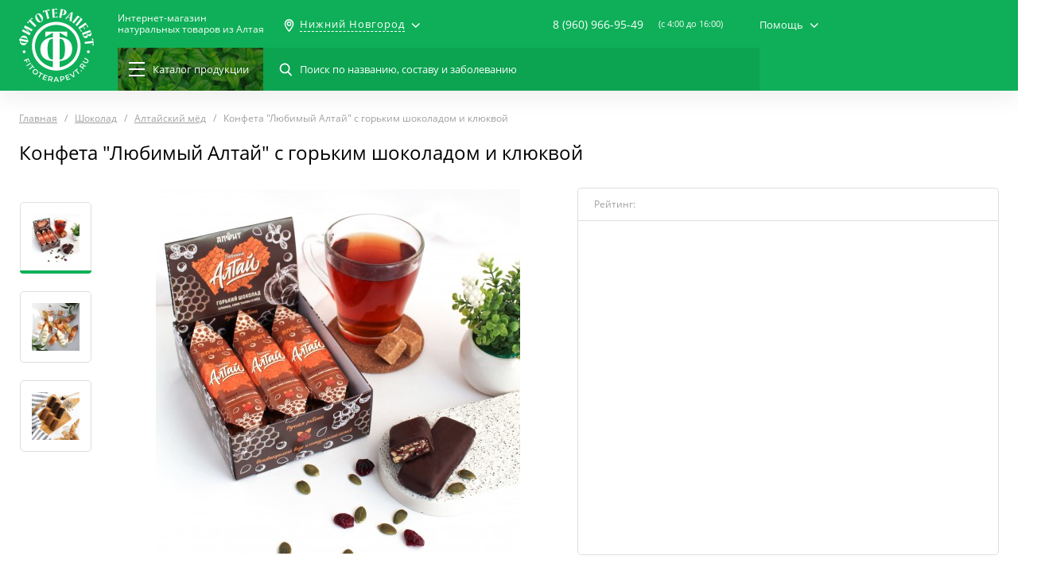

--- FILE ---
content_type: text/html; charset=UTF-8
request_url: https://fitoterapevt.ru/nizhniy-novgorod/product/konfeta-lyubimyy-altay-s-gorkim-shokoladom-i-klyukvoy
body_size: 21875
content:
<!DOCTYPE html>
<html lang="ru">
<head>
    <link>
    <meta charset="UTF-8">
    <meta name="viewport"
          content="width=device-width, user-scalable=no, initial-scale=1.0, maximum-scale=1.0, minimum-scale=1.0">
    <meta name="format-detection" content="telephone=no">
    <link rel="mask-icon" href="/favicons/favicon_60.svg">
    <link rel="icon" type="image/png" sizes="16x16" href="/favicons/favicon_16.png">
    <link rel="icon" type="image/png" sizes="60x60" href="/favicons/favicon_60.png">
    <link rel="shortcut icon" type="image/x-icon" href="/favicons/favicon.ico">
    <title>Конфета &amp;quot;Любимый Алтай&amp;quot; с горьким шоколадом и клюквой купить в Нижнем Новгороде по цене 85 руб. | Шоколад</title>
    <meta name="description" content="Конфета &amp;quot;Любимый Алтай&amp;quot; с горьким шоколадом и клюквой вы можете купить в Нижнем Новгороде по цене 85 руб. в интернет-магазине Фитотерапевт с доставкой по России и ближнему зарубежью. Большой выбор в категории  Шоколад."/>
    <meta name="keywords" content="Конфета &amp;quot;Любимый Алтай&amp;quot; с горьким шоколадом и клюквой"/>
    <meta name="csrf-token" content="99gpd52AZlHoLyBHRR4h4oQpwaOTc1VNROTYVykt">
    <link rel="stylesheet" type="text/css"
          href="https://fitoterapevt.ru/css/style.css?v=1548158195">
                <script type="application/ld+json">
    {
      "@context": "https://schema.org",
      "@type": "WebSite",
      "url": "https://fitoterapevt.ru/",
      "potentialAction": {
        "@type": "SearchAction",
        "target": "https://fitoterapevt.ru/search?q={search_term_string}",
        "query-input": "required name=search_term_string"
      }
    }
    </script>
</head>
<body>
<header class="b-header">
    <div class="b-header__scroll">
        <div class="b-header__up-layer">
            <div class="container">
                <div class="b-header__wrap">
                    <div class="b-header__aside">
                        <div class="b-header__logo">
                                                            <a href="/nizhniy-novgorod"></a>
                                                    </div>
                    </div>
                    <div class="b-header__content js-hidden-menu">
                        <div class="b-header__row">
                            <div class="b-header__btn-mobile-menu js-toggle-mobile-menu">
                                <div class="b-header__burger">
                                    <div class="b-header__burger-line"></div>
                                    <div class="b-header__burger-line"></div>
                                    <div class="b-header__burger-line"></div>
                                    <div class="b-header__burger-line"></div>
                                </div>
                            </div>
                            <div class="b-header__btn-mobile-search js-toggle-search"></div>
                                                            <a class="b-header__name" href="/nizhniy-novgorod">
                                    Интернет-магазин<br>натуральных
                                    товаров из Алтая
                                </a>
                                                        <div class="b-header__city">
    <div class="b-header__city-item js-open-sm-dropdown">
        <span>Нижний Новгород</span>
    </div>
    <div class="b-header__city-dropdown sm-list-dropdown">
                            <a href="/nizhniy-novgorod/location/change/barnaul">
                Барнаул
            </a>
                    <a href="/nizhniy-novgorod/location/change">
                Москва
            </a>
                    <a href="/nizhniy-novgorod/location/change/novosibirsk">
                Новосибирск
            </a>
                    <a href="/nizhniy-novgorod/location/change/sankt-peterburg">
                Санкт-Петербург
            </a>
                    <a href="/nizhniy-novgorod/location/change/ekaterinburg">
                Екатеринбург
            </a>
                <a class="js-popup" href="#popup-select-city">
            <span>Другой город</span>
        </a>
    </div>
</div>
                            <div class="b-header__center-bar">
                                <div class="b-header__contact">
                                    <div class="b-header__contact-phone">
                                        <a href="tel:89609669549">8 (960) 966-95-49</a>
                                        <div class="b-header__contact-btn">
                                            <a class="btn btn--green js-popup" href="#popup-tellme">
                                                Перезвоните мне
                                            </a>
                                        </div>
                                    </div>
                                    <div class="b-header__fullpage-overlay"></div>
                                    <span>(c 4:00 до 16:00)</span>
                                </div>
                                <div class="b-header__help">
    <span class="js-open-sm-dropdown">Помощь</span>
    <div class="b-header__help-dropdown sm-list-dropdown">
                    <a href="/nizhniy-novgorod/o-kompanii">О компании</a>
                    <a href="/nizhniy-novgorod/o-kompanii/dostavka">Доставка</a>
                    <a href="/nizhniy-novgorod/o-kompanii/oplata">Оплата</a>
                    <a href="/nizhniy-novgorod/o-kompanii/kak-kupit">Как купить</a>
                    <a href="/nizhniy-novgorod/o-kompanii/kontakty">Контакты</a>
            </div>
</div>                            </div>













                        </div>
                        <div class="b-header__row">
                            <div class="b-header__left-bar">
                                <a class="b-header__catalog-menu js-hover-menu" href="https://fitoterapevt.ru/nizhniy-novgorod/catalog">
                                    <div class="b-header__menu-bg"></div>
                                    <div class="b-header__lines">
                                        <span></span><span></span><span></span>
                                    </div>
                                    <span>Каталог<span>продукции</span></span>
                                </a>
                                <div class="b-header__search-bar">
                                    <form action="https://fitoterapevt.ru/nizhniy-novgorod/search">
                                        <p>
                                            <label>
                                                <input type="search" name="q" class="search-input"
                                                       placeholder="Поиск по названию, составу и заболеванию">
                                            </label>
                                        </p>
                                        <p>
                                            <button type="submit"></button>
                                        </p>
                                        <div class="b-header__search-bar-close js-reset-search"></div>
                                    </form>
                                    <div class="search-dropdown lg-style-scrollbar js-scrollbar">
                                        <div class="search-dropdown__wrap">
                                        </div>
                                    </div>
                                </div>
                            </div>


                        </div>
                    </div>
                </div>
            </div>
        </div>
        <div class="b-header__dropdown">
    <div class="container">
        <div class="b-header__dropdown-wrap">
            <div class="menu__left">
                <ul class="js-inner-menu">
                                                                <li>
                            <span>
                                <i class="icon-menu--trav-sbor"></i>
                                <a href="/nizhniy-novgorod/catalog/travyanyesbory">
                                    Травяные сборы
                                </a>
                            </span>
                            <div class="menu__content">
                                <div class="menu__content-wrap">
                                                                            <div class="menu__content-col">
                                            <h3>Серия</h3>
                                            <ul>
                                                                                                                                                                                                            <li>
                                                            <a href="https://fitoterapevt.ru/nizhniy-novgorod/catalog/travyanyesbory/filter/series-is-alfit">
                                                                Алфит
                                                            </a>
                                                        </li>
                                                                                                                                                                                                                <li>
                                                            <a href="https://fitoterapevt.ru/nizhniy-novgorod/catalog/travyanyesbory/filter/series-is-monotravy-i-monobrikety-alfit">
                                                                Монотравы и монобрикеты Алфит
                                                            </a>
                                                        </li>
                                                                                                                                                                                                                <li>
                                                            <a href="https://fitoterapevt.ru/nizhniy-novgorod/catalog/travyanyesbory/filter/series-is-alfit-aktiv">
                                                                Алфит-Актив
                                                            </a>
                                                        </li>
                                                                                                                                                                                                                <li>
                                                            <a href="https://fitoterapevt.ru/nizhniy-novgorod/catalog/travyanyesbory/filter/series-is-fitol-sbory">
                                                                «Фитол» сборы
                                                            </a>
                                                        </li>
                                                                                                                                                                                                                <li>
                                                            <a href="https://fitoterapevt.ru/nizhniy-novgorod/catalog/travyanyesbory/filter/series-is-fitopar">
                                                                «Фитопар»
                                                            </a>
                                                        </li>
                                                                                                                                                                                                                <li>
                                                            <a href="https://fitoterapevt.ru/nizhniy-novgorod/catalog/travyanyesbory/filter/series-is-alfit-spetsialnyy">
                                                                Алфит Специальный
                                                            </a>
                                                        </li>
                                                                                                                                                                                                                                                                                                                                                                                                                                                                                                                                                                                                                                                                    </ul>
                                        </div>
                                                                                                                <div class="menu__content-col">
                                            <h3>Цели применения</h3>
                                            <ul>
                                                                                                                                                                                                            <li>
                                                            <a href="https://fitoterapevt.ru/nizhniy-novgorod/catalog/travyanyesbory/filter/purposes-is-immunoe">
                                                                Иммуное
                                                            </a>
                                                        </li>
                                                                                                                                                                                                                <li>
                                                            <a href="https://fitoterapevt.ru/nizhniy-novgorod/catalog/travyanyesbory/filter/purposes-is-zashchitnoe">
                                                                Защитное
                                                            </a>
                                                        </li>
                                                                                                                                                                                                                <li>
                                                            <a href="https://fitoterapevt.ru/nizhniy-novgorod/catalog/travyanyesbory/filter/purposes-is-vitaminy-mineraly">
                                                                Витамины-минералы
                                                            </a>
                                                        </li>
                                                                                                                                                                                                                <li>
                                                            <a href="https://fitoterapevt.ru/nizhniy-novgorod/catalog/travyanyesbory/filter/purposes-is-ochishchayushchee">
                                                                Очищающее
                                                            </a>
                                                        </li>
                                                                                                                                                                                                                <li>
                                                            <a href="https://fitoterapevt.ru/nizhniy-novgorod/catalog/travyanyesbory/filter/purposes-is-krov">
                                                                Кровь
                                                            </a>
                                                        </li>
                                                                                                                                                                                                                <li>
                                                            <a href="https://fitoterapevt.ru/nizhniy-novgorod/catalog/travyanyesbory/filter/purposes-is-omolazhivayushchee">
                                                                Омолаживающее
                                                            </a>
                                                        </li>
                                                                                                                                                                                                                                                                                                                                                                                                                                                                                                                                                                                                                                                                                                                                                                                                                                                                                                                                                                                                                                                                                                                                                                                                                                                                                                                                                                                                                                                                                                                                                                                                                                                                                                                                                                                                                                                                                                                                                                                                                                                                                                                                                                                                                                                                                                                                                                                                                                                                                                                                                                                                                                                                                                                                                                                                                                                                                                                                                                                                                                                                                                                                                                                                                                                                                                                                                                                                                                                                                                                                                                                                                                                                                                                                                                                                                                                                                                                                                                                                                                                                                                                                                                                                                                                                                                                                                                                                                                                                                                                                                                                                                                                                                                                                                                                                                                                                                                                                                                                                                                                                                                                                                                                                                                                                                                                                                                                                                                                                                                                                                                                                                                                                                                                                                                                                                                                                                                                                                                                                                                                                                                                                                                                                                                                                                                                                                                                                                                                                                                    </ul>
                                        </div>
                                                                    </div>
                                <div class="menu__content-all">
                                                                            <a href="/nizhniy-novgorod/catalog/travyanyesbory">
                                            Все товары в категории
                                        </a>
                                                                                                                <a href="/purposes">
                                            Все цели применения
                                        </a>
                                                                    </div>
                            </div>
                        </li>
                                            <li>
                            <span>
                                <i class="icon-menu--altai-med"></i>
                                <a href="/nizhniy-novgorod/catalog/altayskiy-med">
                                    Алтайский мёд
                                </a>
                            </span>
                            <div class="menu__content">
                                <div class="menu__content-wrap">
                                                                            <div class="menu__content-col">
                                            <h3>Серия</h3>
                                            <ul>
                                                                                                                                                                                                            <li>
                                                            <a href="https://fitoterapevt.ru/nizhniy-novgorod/catalog/altayskiy-med/filter/series-is-shokolad-s-dobavkami">
                                                                Шоколад с добавками
                                                            </a>
                                                        </li>
                                                                                                                                                                                                                <li>
                                                            <a href="https://fitoterapevt.ru/nizhniy-novgorod/catalog/altayskiy-med/filter/series-is-chistyy-med">
                                                                Чистый мёд
                                                            </a>
                                                        </li>
                                                                                                                                                                                                                <li>
                                                            <a href="https://fitoterapevt.ru/nizhniy-novgorod/catalog/altayskiy-med/filter/series-is-shokolad-bez-dobavok">
                                                                Шоколад без добавок
                                                            </a>
                                                        </li>
                                                                                                                                                </ul>
                                        </div>
                                                                                                                <div class="menu__content-col">
                                            <h3>Цели применения</h3>
                                            <ul>
                                                                                                                                                                                                            <li>
                                                            <a href="https://fitoterapevt.ru/nizhniy-novgorod/catalog/altayskiy-med/filter/purposes-is-lor-organy">
                                                                ЛОР-органы
                                                            </a>
                                                        </li>
                                                                                                                                                                                                                <li>
                                                            <a href="https://fitoterapevt.ru/nizhniy-novgorod/catalog/altayskiy-med/filter/purposes-is-orvi">
                                                                ОРВИ
                                                            </a>
                                                        </li>
                                                                                                                                                                                                                <li>
                                                            <a href="https://fitoterapevt.ru/nizhniy-novgorod/catalog/altayskiy-med/filter/purposes-is-immunoe">
                                                                Иммуное
                                                            </a>
                                                        </li>
                                                                                                                                                                                                                <li>
                                                            <a href="https://fitoterapevt.ru/nizhniy-novgorod/catalog/altayskiy-med/filter/purposes-is-protivoprostudnoe">
                                                                Противопростудное
                                                            </a>
                                                        </li>
                                                                                                                                                </ul>
                                        </div>
                                                                    </div>
                                <div class="menu__content-all">
                                                                            <a href="/nizhniy-novgorod/catalog/altayskiy-med">
                                            Все товары в категории
                                        </a>
                                                                                                                <a href="/purposes">
                                            Все цели применения
                                        </a>
                                                                    </div>
                            </div>
                        </li>
                                            <li>
                            <span>
                                <i class="icon-menu--balz"></i>
                                <a href="/nizhniy-novgorod/catalog/balzamy-i-ekstrakty">
                                    Бальзамы и Экстракты
                                </a>
                            </span>
                            <div class="menu__content">
                                <div class="menu__content-wrap">
                                                                            <div class="menu__content-col">
                                            <h3>Серия</h3>
                                            <ul>
                                                                                                                                                                                                            <li>
                                                            <a href="https://fitoterapevt.ru/nizhniy-novgorod/catalog/balzamy-i-ekstrakty/filter/series-is-alfitplyus-balzamy">
                                                                «АлфитПлюс» бальзамы
                                                            </a>
                                                        </li>
                                                                                                                                                                                                                <li>
                                                            <a href="https://fitoterapevt.ru/nizhniy-novgorod/catalog/balzamy-i-ekstrakty/filter/series-is-alfit-balzamy">
                                                                «Алфит» бальзамы
                                                            </a>
                                                        </li>
                                                                                                                                                                                                                <li>
                                                            <a href="https://fitoterapevt.ru/nizhniy-novgorod/catalog/balzamy-i-ekstrakty/filter/series-is-masla-s-letsitinom">
                                                                Масла с лецитином
                                                            </a>
                                                        </li>
                                                                                                                                                                                                                <li>
                                                            <a href="https://fitoterapevt.ru/nizhniy-novgorod/catalog/balzamy-i-ekstrakty/filter/series-is-ekstal">
                                                                Экстал
                                                            </a>
                                                        </li>
                                                                                                                                                                                                                <li>
                                                            <a href="https://fitoterapevt.ru/nizhniy-novgorod/catalog/balzamy-i-ekstrakty/filter/series-is-9-trav-balzamy">
                                                                «9 ТРАВ» бальзамы
                                                            </a>
                                                        </li>
                                                                                                                                                                                                                <li>
                                                            <a href="https://fitoterapevt.ru/nizhniy-novgorod/catalog/balzamy-i-ekstrakty/filter/series-is-zhivitsa-kedra">
                                                                Живица Кедра
                                                            </a>
                                                        </li>
                                                                                                                                                </ul>
                                        </div>
                                                                                                                <div class="menu__content-col">
                                            <h3>Цели применения</h3>
                                            <ul>
                                                                                                                                                                                                            <li>
                                                            <a href="https://fitoterapevt.ru/nizhniy-novgorod/catalog/balzamy-i-ekstrakty/filter/purposes-is-orvi">
                                                                ОРВИ
                                                            </a>
                                                        </li>
                                                                                                                                                                                                                <li>
                                                            <a href="https://fitoterapevt.ru/nizhniy-novgorod/catalog/balzamy-i-ekstrakty/filter/purposes-is-immunoe">
                                                                Иммуное
                                                            </a>
                                                        </li>
                                                                                                                                                                                                                <li>
                                                            <a href="https://fitoterapevt.ru/nizhniy-novgorod/catalog/balzamy-i-ekstrakty/filter/purposes-is-lor-organy">
                                                                ЛОР-органы
                                                            </a>
                                                        </li>
                                                                                                                                                                                                                <li>
                                                            <a href="https://fitoterapevt.ru/nizhniy-novgorod/catalog/balzamy-i-ekstrakty/filter/purposes-is-protivoprostudnoe">
                                                                Противопростудное
                                                            </a>
                                                        </li>
                                                                                                                                                                                                                <li>
                                                            <a href="https://fitoterapevt.ru/nizhniy-novgorod/catalog/balzamy-i-ekstrakty/filter/purposes-is-sedativnoe">
                                                                Седативное
                                                            </a>
                                                        </li>
                                                                                                                                                                                                                <li>
                                                            <a href="https://fitoterapevt.ru/nizhniy-novgorod/catalog/balzamy-i-ekstrakty/filter/purposes-is-giperaktivnost">
                                                                Гиперактивность
                                                            </a>
                                                        </li>
                                                                                                                                                                                                                                                                                                                                                                                                                                                                                                                                                                                                                                                                                                                                                                                                                                                                                                                                                                                                                                                                                                                                                                                                                                                                                                                                                                                                                                                                                                                                                                                                                                                                                                                                                                                                                                                                                                                                                                                                                                                                                                                                                                                                                                                                                                                                                                                                                                                                                                                                                                                                                                                                                                                                                                                                                                                                                                                                                                                                                                                                                                                                                                                                                                                                                                                                                                                                                                                                                                                                                                                                                                                                                                                                                                                                                                                                                                                                                                                                                                                                                                                                                                                                                                                                                                                                                                                                                                                                                                                                                                                                                                                                                                                                                                                                                                                                                                                                                                                                                                                                                                                                                                                                                                                                                                                                                                                                                                                                                                                                                                                                                                                                                                                                                                                                                                                                                                                                                                                </ul>
                                        </div>
                                                                    </div>
                                <div class="menu__content-all">
                                                                            <a href="/nizhniy-novgorod/catalog/balzamy-i-ekstrakty">
                                            Все товары в категории
                                        </a>
                                                                                                                <a href="/purposes">
                                            Все цели применения
                                        </a>
                                                                    </div>
                            </div>
                        </li>
                                            <li>
                            <span>
                                <i class="icon-menu--diet"></i>
                                <a href="/nizhniy-novgorod/catalog/dieticheskoe-pitanie">
                                    Диетическое питание
                                </a>
                            </span>
                            <div class="menu__content">
                                <div class="menu__content-wrap">
                                                                            <div class="menu__content-col">
                                            <h3>Серия</h3>
                                            <ul>
                                                                                                                                                                                                            <li>
                                                            <a href="https://fitoterapevt.ru/nizhniy-novgorod/catalog/dieticheskoe-pitanie/filter/series-is-kasha-alfitplyus-dieta">
                                                                Каша «АлфитПлюс» Диета
                                                            </a>
                                                        </li>
                                                                                                                                                </ul>
                                        </div>
                                                                                                                <div class="menu__content-col">
                                            <h3>Цели применения</h3>
                                            <ul>
                                                                                                                                                                                                            <li>
                                                            <a href="https://fitoterapevt.ru/nizhniy-novgorod/catalog/dieticheskoe-pitanie/filter/purposes-is-dieticheskoe">
                                                                Диетическое
                                                            </a>
                                                        </li>
                                                                                                                                                                                                                <li>
                                                            <a href="https://fitoterapevt.ru/nizhniy-novgorod/catalog/dieticheskoe-pitanie/filter/purposes-is-zheludok">
                                                                Желудок
                                                            </a>
                                                        </li>
                                                                                                                                                                                                                <li>
                                                            <a href="https://fitoterapevt.ru/nizhniy-novgorod/catalog/dieticheskoe-pitanie/filter/purposes-is-kishechnik">
                                                                Кишечник
                                                            </a>
                                                        </li>
                                                                                                                                                                                                                <li>
                                                            <a href="https://fitoterapevt.ru/nizhniy-novgorod/catalog/dieticheskoe-pitanie/filter/purposes-is-gastrit">
                                                                Гастрит
                                                            </a>
                                                        </li>
                                                                                                                                                                                                                <li>
                                                            <a href="https://fitoterapevt.ru/nizhniy-novgorod/catalog/dieticheskoe-pitanie/filter/purposes-is-figura">
                                                                Фигура
                                                            </a>
                                                        </li>
                                                                                                                                                                                                                <li>
                                                            <a href="https://fitoterapevt.ru/nizhniy-novgorod/catalog/dieticheskoe-pitanie/filter/purposes-is-disbakterioz">
                                                                Дисбактериоз
                                                            </a>
                                                        </li>
                                                                                                                                                                                                                                                    </ul>
                                        </div>
                                                                    </div>
                                <div class="menu__content-all">
                                                                            <a href="/nizhniy-novgorod/catalog/dieticheskoe-pitanie">
                                            Все товары в категории
                                        </a>
                                                                                                                <a href="/purposes">
                                            Все цели применения
                                        </a>
                                                                    </div>
                            </div>
                        </li>
                                            <li>
                            <span>
                                <i class="icon-menu--crem"></i>
                                <a href="/nizhniy-novgorod/catalog/kremy-i-kosmetika">
                                    Кремы и косметика
                                </a>
                            </span>
                            <div class="menu__content">
                                <div class="menu__content-wrap">
                                                                            <div class="menu__content-col">
                                            <h3>Серия</h3>
                                            <ul>
                                                                                                                                                                                                            <li>
                                                            <a href="https://fitoterapevt.ru/nizhniy-novgorod/catalog/kremy-i-kosmetika/filter/series-is-fitofloris">
                                                                «Фитофлорис»
                                                            </a>
                                                        </li>
                                                                                                                                                                                                                <li>
                                                            <a href="https://fitoterapevt.ru/nizhniy-novgorod/catalog/kremy-i-kosmetika/filter/series-is-fitol-kremy">
                                                                «Фитол» кремы
                                                            </a>
                                                        </li>
                                                                                                                                                                                                                <li>
                                                            <a href="https://fitoterapevt.ru/nizhniy-novgorod/catalog/kremy-i-kosmetika/filter/series-is-fitoterapevt">
                                                                Фитотерапевт
                                                            </a>
                                                        </li>
                                                                                                                                                </ul>
                                        </div>
                                                                                                                <div class="menu__content-col">
                                            <h3>Цели применения</h3>
                                            <ul>
                                                                                                                                                                                                            <li>
                                                            <a href="https://fitoterapevt.ru/nizhniy-novgorod/catalog/kremy-i-kosmetika/filter/purposes-is-kozha">
                                                                Кожа
                                                            </a>
                                                        </li>
                                                                                                                                                                                                                <li>
                                                            <a href="https://fitoterapevt.ru/nizhniy-novgorod/catalog/kremy-i-kosmetika/filter/purposes-is-kozhnye-zabolevaniya">
                                                                Кожные заболевания
                                                            </a>
                                                        </li>
                                                                                                                                                                                                                <li>
                                                            <a href="https://fitoterapevt.ru/nizhniy-novgorod/catalog/kremy-i-kosmetika/filter/purposes-is-omolazhivayushchee">
                                                                Омолаживающее
                                                            </a>
                                                        </li>
                                                                                                                                                                                                                <li>
                                                            <a href="https://fitoterapevt.ru/nizhniy-novgorod/catalog/kremy-i-kosmetika/filter/purposes-is-protivootechnoe">
                                                                Противоотёчное
                                                            </a>
                                                        </li>
                                                                                                                                                                                                                <li>
                                                            <a href="https://fitoterapevt.ru/nizhniy-novgorod/catalog/kremy-i-kosmetika/filter/purposes-is-dieticheskoe">
                                                                Диетическое
                                                            </a>
                                                        </li>
                                                                                                                                                                                                                <li>
                                                            <a href="https://fitoterapevt.ru/nizhniy-novgorod/catalog/kremy-i-kosmetika/filter/purposes-is-ozhirenie">
                                                                Ожирение
                                                            </a>
                                                        </li>
                                                                                                                                                                                                                                                                                                                                                                                                                                                                                                                                                                                                                                                                                                                                                                                                                                                                                                                                                                                                                                                                                                                                                                                                                                                                                                                                                                                                                                                                                                                                                                                                                                                                                                                                                                                                                                                                                                                                                                                                                                                                                                                                                                                                                                </ul>
                                        </div>
                                                                    </div>
                                <div class="menu__content-all">
                                                                            <a href="/nizhniy-novgorod/catalog/kremy-i-kosmetika">
                                            Все товары в категории
                                        </a>
                                                                                                                <a href="/purposes">
                                            Все цели применения
                                        </a>
                                                                    </div>
                            </div>
                        </li>
                                            <li>
                            <span>
                                <i class="icon-menu--preporat"></i>
                                <a href="/nizhniy-novgorod/catalog/preparaty-ot-zhivotnykh">
                                    Препараты от животных
                                </a>
                            </span>
                            <div class="menu__content">
                                <div class="menu__content-wrap">
                                                                            <div class="menu__content-col">
                                            <h3>Серия</h3>
                                            <ul>
                                                                                                                                                                                                            <li>
                                                            <a href="https://fitoterapevt.ru/nizhniy-novgorod/catalog/preparaty-ot-zhivotnykh/filter/series-is-panty-altayskogo-marala">
                                                                Панты Алтайского Марала
                                                            </a>
                                                        </li>
                                                                                                                                                                                                                <li>
                                                            <a href="https://fitoterapevt.ru/nizhniy-novgorod/catalog/preparaty-ot-zhivotnykh/filter/series-is-zhiry-dikikh-zhivotnykh">
                                                                Жиры диких животных
                                                            </a>
                                                        </li>
                                                                                                                                                                                                                <li>
                                                            <a href="https://fitoterapevt.ru/nizhniy-novgorod/catalog/preparaty-ot-zhivotnykh/filter/series-is-bobrovaya-struya">
                                                                Бобровая струя
                                                            </a>
                                                        </li>
                                                                                                                                                                                                                <li>
                                                            <a href="https://fitoterapevt.ru/nizhniy-novgorod/catalog/preparaty-ot-zhivotnykh/filter/series-is-zhelch-medvedya">
                                                                Желчь Медведя
                                                            </a>
                                                        </li>
                                                                                                                                                                                                                <li>
                                                            <a href="https://fitoterapevt.ru/nizhniy-novgorod/catalog/preparaty-ot-zhivotnykh/filter/series-is-muskus-kabargi">
                                                                Мускус Кабарги
                                                            </a>
                                                        </li>
                                                                                                                                                                                                                <li>
                                                            <a href="https://fitoterapevt.ru/nizhniy-novgorod/catalog/preparaty-ot-zhivotnykh/filter/series-is-kapsuly-pchelovit">
                                                                Капсулы &quot;Пчеловит&quot;
                                                            </a>
                                                        </li>
                                                                                                                                                                                                                                                                                                                                                                                                                                                                                                                                                                                                                                                                    </ul>
                                        </div>
                                                                                                                <div class="menu__content-col">
                                            <h3>Цели применения</h3>
                                            <ul>
                                                                                                                                                                                                            <li>
                                                            <a href="https://fitoterapevt.ru/nizhniy-novgorod/catalog/preparaty-ot-zhivotnykh/filter/purposes-is-sosudy">
                                                                Сосуды
                                                            </a>
                                                        </li>
                                                                                                                                                                                                                <li>
                                                            <a href="https://fitoterapevt.ru/nizhniy-novgorod/catalog/preparaty-ot-zhivotnykh/filter/purposes-is-prostatit">
                                                                Простатит
                                                            </a>
                                                        </li>
                                                                                                                                                                                                                <li>
                                                            <a href="https://fitoterapevt.ru/nizhniy-novgorod/catalog/preparaty-ot-zhivotnykh/filter/purposes-is-krov">
                                                                Кровь
                                                            </a>
                                                        </li>
                                                                                                                                                                                                                <li>
                                                            <a href="https://fitoterapevt.ru/nizhniy-novgorod/catalog/preparaty-ot-zhivotnykh/filter/purposes-is-muzhskie-mochepolovye-organy">
                                                                Мужские мочеполовые органы
                                                            </a>
                                                        </li>
                                                                                                                                                                                                                <li>
                                                            <a href="https://fitoterapevt.ru/nizhniy-novgorod/catalog/preparaty-ot-zhivotnykh/filter/purposes-is-vitaminy-mineraly">
                                                                Витамины-минералы
                                                            </a>
                                                        </li>
                                                                                                                                                                                                                <li>
                                                            <a href="https://fitoterapevt.ru/nizhniy-novgorod/catalog/preparaty-ot-zhivotnykh/filter/purposes-is-impotentsiya">
                                                                Импотенция
                                                            </a>
                                                        </li>
                                                                                                                                                                                                                                                                                                                                                                                                                                                                                                                                                                                                                                                                                                                                                                                                                                                                                                                                                                                                                                                                                                                                                                                                                                                                                                                                                                                                                                                                                                                                                                                                                                                                                                                                                                                                                                                                                                                                                                                                                                                                                                                                                                                                                                                                                                                                                                                                                                                                                                                                                                                                                                                                                                                                                                                                                                                                                                                                                                                                                                                                                                                                                                                                                                                                                                                                                                                                                                                                                                                                                                                                                                                                                                                                                                                                                                                                                                                                                                                                                                                                                                                                                                                                                                                                                                                                                                                                                                                                                                                                                                                                                                                                                                                                                                                                                                                                                                                                                                                                                                                                                                                                                                                                                                                                                                                                                        </ul>
                                        </div>
                                                                    </div>
                                <div class="menu__content-all">
                                                                            <a href="/nizhniy-novgorod/catalog/preparaty-ot-zhivotnykh">
                                            Все товары в категории
                                        </a>
                                                                                                                <a href="/purposes">
                                            Все цели применения
                                        </a>
                                                                    </div>
                            </div>
                        </li>
                                            <li>
                            <span>
                                <i class="icon-menu--trav-kaps"></i>
                                <a href="/nizhniy-novgorod/catalog/travy-v-kapsulakh">
                                    Травы в капсулах
                                </a>
                            </span>
                            <div class="menu__content">
                                <div class="menu__content-wrap">
                                                                            <div class="menu__content-col">
                                            <h3>Серия</h3>
                                            <ul>
                                                                                                                                                                                                            <li>
                                                            <a href="https://fitoterapevt.ru/nizhniy-novgorod/catalog/travy-v-kapsulakh/filter/series-is-alfit-kapsuly">
                                                                «Алфит» капсулы
                                                            </a>
                                                        </li>
                                                                                                                                                                                                                <li>
                                                            <a href="https://fitoterapevt.ru/nizhniy-novgorod/catalog/travy-v-kapsulakh/filter/series-is-fitol-kapsuly">
                                                                «Фитол» капсулы
                                                            </a>
                                                        </li>
                                                                                                                                                                                                                <li>
                                                            <a href="https://fitoterapevt.ru/nizhniy-novgorod/catalog/travy-v-kapsulakh/filter/series-is-gribnaya-seriya">
                                                                «Грибная серия» 
                                                            </a>
                                                        </li>
                                                                                                                                                                                                                <li>
                                                            <a href="https://fitoterapevt.ru/nizhniy-novgorod/catalog/travy-v-kapsulakh/filter/series-is-alfit-plyus-kapsuly">
                                                                &quot;Алфит Плюс&quot; капсулы
                                                            </a>
                                                        </li>
                                                                                                                                                                                                                <li>
                                                            <a href="https://fitoterapevt.ru/nizhniy-novgorod/catalog/travy-v-kapsulakh/filter/series-is-zhivitsa-kedra">
                                                                Живица Кедра
                                                            </a>
                                                        </li>
                                                                                                                                                </ul>
                                        </div>
                                                                                                                <div class="menu__content-col">
                                            <h3>Цели применения</h3>
                                            <ul>
                                                                                                                                                                                                            <li>
                                                            <a href="https://fitoterapevt.ru/nizhniy-novgorod/catalog/travy-v-kapsulakh/filter/purposes-is-vitaminy-mineraly">
                                                                Витамины-минералы
                                                            </a>
                                                        </li>
                                                                                                                                                                                                                <li>
                                                            <a href="https://fitoterapevt.ru/nizhniy-novgorod/catalog/travy-v-kapsulakh/filter/purposes-is-zashchitnoe">
                                                                Защитное
                                                            </a>
                                                        </li>
                                                                                                                                                                                                                <li>
                                                            <a href="https://fitoterapevt.ru/nizhniy-novgorod/catalog/travy-v-kapsulakh/filter/purposes-is-ochishchayushchee">
                                                                Очищающее
                                                            </a>
                                                        </li>
                                                                                                                                                                                                                <li>
                                                            <a href="https://fitoterapevt.ru/nizhniy-novgorod/catalog/travy-v-kapsulakh/filter/purposes-is-krov">
                                                                Кровь
                                                            </a>
                                                        </li>
                                                                                                                                                                                                                <li>
                                                            <a href="https://fitoterapevt.ru/nizhniy-novgorod/catalog/travy-v-kapsulakh/filter/purposes-is-omolazhivayushchee">
                                                                Омолаживающее
                                                            </a>
                                                        </li>
                                                                                                                                                                                                                <li>
                                                            <a href="https://fitoterapevt.ru/nizhniy-novgorod/catalog/travy-v-kapsulakh/filter/purposes-is-kishechnik">
                                                                Кишечник
                                                            </a>
                                                        </li>
                                                                                                                                                                                                                                                                                                                                                                                                                                                                                                                                                                                                                                                                                                                                                                                                                                                                                                                                                                                                                                                                                                                                                                                                                                                                                                                                                                                                                                                                                                                                                                                                                                                                                                                                                                                                                                                                                                                                                                                                                                                                                                                                                                                                                                                                                                                                                                                                                                                                                                                                                                                                                                                                                                                                                                                                                                                                                                                                                                                                                                                                                                                                                                                                                                                                                                                                                                                                                                                                                                                                                                                                                                                                                                                                                                                                                                                                                                                                                                                                                                                                                                                                                                                                                                                                                                                                                                                                                                                                                                                                                                                                                                                                                                                                                                                                                                                                                                                                                                                                                                                                                                                                                                                                                                                                                                                                                                                                                                                                                                                                                                                                                                                                                                                                                                                                                                                                                                                                                                                                                                                                                                                                                                                                                                                                                                                                                                                                                                                                                                    </ul>
                                        </div>
                                                                    </div>
                                <div class="menu__content-all">
                                                                            <a href="/nizhniy-novgorod/catalog/travy-v-kapsulakh">
                                            Все товары в категории
                                        </a>
                                                                                                                <a href="/purposes">
                                            Все цели применения
                                        </a>
                                                                    </div>
                            </div>
                        </li>
                                            <li>
                            <span>
                                <i class="icon-menu--trav-bani"></i>
                                <a href="/nizhniy-novgorod/catalog/fitokompleksy-i-podarki">
                                    Фитокомплексы и Подарки
                                </a>
                            </span>
                            <div class="menu__content">
                                <div class="menu__content-wrap">
                                                                            <div class="menu__content-col">
                                            <h3>Серия</h3>
                                            <ul>
                                                                                                                                                                                                            <li>
                                                            <a href="https://fitoterapevt.ru/nizhniy-novgorod/catalog/fitokompleksy-i-podarki/filter/series-is-fitokompleksy">
                                                                Фитокомплексы
                                                            </a>
                                                        </li>
                                                                                                                                                </ul>
                                        </div>
                                                                                                                <div class="menu__content-col">
                                            <h3>Цели применения</h3>
                                            <ul>
                                                                                                                                                                                                            <li>
                                                            <a href="https://fitoterapevt.ru/nizhniy-novgorod/catalog/fitokompleksy-i-podarki/filter/purposes-is-kishechnik">
                                                                Кишечник
                                                            </a>
                                                        </li>
                                                                                                                                                                                                                <li>
                                                            <a href="https://fitoterapevt.ru/nizhniy-novgorod/catalog/fitokompleksy-i-podarki/filter/purposes-is-zheludok">
                                                                Желудок
                                                            </a>
                                                        </li>
                                                                                                                                                                                                                <li>
                                                            <a href="https://fitoterapevt.ru/nizhniy-novgorod/catalog/fitokompleksy-i-podarki/filter/purposes-is-pechen">
                                                                Печень
                                                            </a>
                                                        </li>
                                                                                                                                                                                                                <li>
                                                            <a href="https://fitoterapevt.ru/nizhniy-novgorod/catalog/fitokompleksy-i-podarki/filter/purposes-is-gastrit">
                                                                Гастрит
                                                            </a>
                                                        </li>
                                                                                                                                                                                                                <li>
                                                            <a href="https://fitoterapevt.ru/nizhniy-novgorod/catalog/fitokompleksy-i-podarki/filter/purposes-is-pochki">
                                                                Почки
                                                            </a>
                                                        </li>
                                                                                                                                                                                                                <li>
                                                            <a href="https://fitoterapevt.ru/nizhniy-novgorod/catalog/fitokompleksy-i-podarki/filter/purposes-is-ochishchayushchee">
                                                                Очищающее
                                                            </a>
                                                        </li>
                                                                                                                                                                                                                                                                                                                                                                                                                                                                                                                                                                                                                                                                                                                                                                                                                                                                                                                                                                                </ul>
                                        </div>
                                                                    </div>
                                <div class="menu__content-all">
                                                                            <a href="/nizhniy-novgorod/catalog/fitokompleksy-i-podarki">
                                            Все товары в категории
                                        </a>
                                                                                                                <a href="/purposes">
                                            Все цели применения
                                        </a>
                                                                    </div>
                            </div>
                        </li>
                                    </ul>
            </div>
            <div class="menu__other-link">
                <ul>
                    <li class="menu-link--brand">
                        <a href="/nizhniy-novgorod/brands">
                            <i></i>
                            <span>Бренды</span>
                        </a>
                    </li>
                    <li class="menu-link--new">
                        <a href="/nizhniy-novgorod/new">
                            <i></i>
                            <span>Новинки</span>
                        </a>
                    </li>






                </ul>
            </div>
            <div class="menu__card-slider js-menu-card-slider">
                <div data-id="370"
             data-name="Алфит-1 Иммуномодулирующий"
             data-category="Алфит"
             data-brand=""
             data-list="Товары в меню"
             class="card ga-product">
            <div class="card__bg"></div>
            <div class="card__wrap">





                
                                    <div class="card__rating">
                        <div class="rating">
                                                            <span class="rating__star rating__star--active">
                                </span>
                                                            <span class="rating__star rating__star--active">
                                </span>
                                                            <span class="rating__star rating__star--active">
                                </span>
                                                            <span class="rating__star rating__star--active">
                                </span>
                                                            <span class="rating__star rating__star--active">
                                </span>
                                                    </div>
                    </div>
                
                <a class="card__img" target="_blank"
                   href="/nizhniy-novgorod/product/alfit1-immunomoduliruyushchiy">
                                            <img src="https://fitoterapevt.ru/images/box_250_200.png"
                             class="lazy"
                             data-src="https://fitoterapevt.ru/upload/cache/product_medium/bf9da19285143153ec0fc8ab2c64ce07.jpg"
                             alt="Алфит-1 Иммуномодулирующий"/>
                                    </a>
                <div class="card__content">
                                            <a class="card__category"
                           target="_blank"
                           href="/nizhniy-novgorod/catalog/alfit">
                            Алфит
                        </a>
                    
                    <h3>
                        <a href="/nizhniy-novgorod/product/alfit1-immunomoduliruyushchiy" target="_blank">
                            Алфит-1 Иммуномодулирующий
                        </a>
                    </h3>

                                            
                                                                                                                                                                                                                                                                                                                                                                                                                                                        
                        <div class="card__composition">
                            Состав:
                            <span>Золотой корень (Родиола розовая), Крапива двудомная, Солодка голая, Чага (Трутовик косотрубчатый), Пион уклоняющийся</span>
                        </div>
                    
                    <div class="card__info">























                    </div>
                    <!--<a class="card__delivery" href="">Доставка: через 5 дней (300 р.)</a>-->
                </div>
            </div>
        </div>
                    <div data-id="376"
             data-name="Алфит-2 Для зрения"
             data-category="Алфит"
             data-brand=""
             data-list="Товары в меню"
             class="card ga-product">
            <div class="card__bg"></div>
            <div class="card__wrap">





                
                                    <div class="card__rating">
                        <div class="rating">
                                                            <span class="rating__star rating__star--active">
                                </span>
                                                            <span class="rating__star rating__star--active">
                                </span>
                                                            <span class="rating__star rating__star--active">
                                </span>
                                                            <span class="rating__star rating__star--active">
                                </span>
                                                            <span class="rating__star rating__star--active">
                                </span>
                                                    </div>
                    </div>
                
                <a class="card__img" target="_blank"
                   href="/nizhniy-novgorod/product/alfit2-dlya-zreniya">
                                            <img src="https://fitoterapevt.ru/images/box_250_200.png"
                             class="lazy"
                             data-src="https://fitoterapevt.ru/upload/cache/product_medium/66f4647ebc365a06e33343606777e8f1.png"
                             alt="Алфит-2 Для зрения"/>
                                    </a>
                <div class="card__content">
                                            <a class="card__category"
                           target="_blank"
                           href="/nizhniy-novgorod/catalog/alfit">
                            Алфит
                        </a>
                    
                    <h3>
                        <a href="/nizhniy-novgorod/product/alfit2-dlya-zreniya" target="_blank">
                            Алфит-2 Для зрения
                        </a>
                    </h3>

                                            
                                                                                                                                                                                                                                                                                                                                                                                                                                                                                                                                                                                                                    
                        <div class="card__composition">
                            Состав:
                            <span>Зизифора клиноподиевидная, Кипрей (Иван-чай), Лабазник вязолистный, Левзея сафлоровидная, Очанка гребенчатая, Пустырник пятилопастный</span>
                        </div>
                    
                    <div class="card__info">























                    </div>
                    <!--<a class="card__delivery" href="">Доставка: через 5 дней (300 р.)</a>-->
                </div>
            </div>
        </div>
                    <div data-id="386"
             data-name="Алфит-3 Печеночный"
             data-category="Алфит"
             data-brand=""
             data-list="Товары в меню"
             class="card ga-product">
            <div class="card__bg"></div>
            <div class="card__wrap">





                
                                    <div class="card__rating">
                        <div class="rating">
                                                            <span class="rating__star rating__star--active">
                                </span>
                                                            <span class="rating__star rating__star--active">
                                </span>
                                                            <span class="rating__star rating__star--active">
                                </span>
                                                            <span class="rating__star rating__star--active">
                                </span>
                                                            <span class="rating__star rating__star--active">
                                </span>
                                                    </div>
                    </div>
                
                <a class="card__img" target="_blank"
                   href="/nizhniy-novgorod/product/alfit3-pechenochnyy">
                                            <img src="https://fitoterapevt.ru/images/box_250_200.png"
                             class="lazy"
                             data-src="https://fitoterapevt.ru/upload/cache/product_medium/87b73b260c330254c1f31dbc2066c537.jpg"
                             alt="Алфит-3 Печеночный"/>
                                    </a>
                <div class="card__content">
                                            <a class="card__category"
                           target="_blank"
                           href="/nizhniy-novgorod/catalog/alfit">
                            Алфит
                        </a>
                    
                    <h3>
                        <a href="/nizhniy-novgorod/product/alfit3-pechenochnyy" target="_blank">
                            Алфит-3 Печеночный
                        </a>
                    </h3>

                                            
                                                                                                                                                                                                                                                                                                                                                                                                                                                                                                                                                                                                                                                                                                                                                                                                                                                                                                                                                                                                                                                                                                                                                            
                        <div class="card__composition">
                            Состав:
                            <span>Бессмертник песчаный, Володушка золотистая, Крапива двудомная, Кукурузные рыльца, Лапчатка, Одуванчик лекарственный, Расторопша, Солянка холмовая, Тысячелистник, Чага (Трутовик косотрубчатый), Пустырник пятилопастный</span>
                        </div>
                    
                    <div class="card__info">























                    </div>
                    <!--<a class="card__delivery" href="">Доставка: через 5 дней (300 р.)</a>-->
                </div>
            </div>
        </div>
                    <div data-id="388"
             data-name="Алфит-4 Для щитовидной железы"
             data-category="Алфит"
             data-brand=""
             data-list="Товары в меню"
             class="card ga-product">
            <div class="card__bg"></div>
            <div class="card__wrap">





                
                
                <a class="card__img" target="_blank"
                   href="/nizhniy-novgorod/product/alfit4-dlya-shchitovidnoy-zhelezy">
                                            <img src="https://fitoterapevt.ru/images/box_250_200.png"
                             class="lazy"
                             data-src="https://fitoterapevt.ru/upload/cache/product_medium/194fbe6ece1b2a0306c7c1ee8f575418.png"
                             alt="Алфит-4 Для щитовидной железы"/>
                                    </a>
                <div class="card__content">
                                            <a class="card__category"
                           target="_blank"
                           href="/nizhniy-novgorod/catalog/alfit">
                            Алфит
                        </a>
                    
                    <h3>
                        <a href="/nizhniy-novgorod/product/alfit4-dlya-shchitovidnoy-zhelezy" target="_blank">
                            Алфит-4 Для щитовидной железы
                        </a>
                    </h3>

                                            
                                                                                                                                                                                                                                                                                                                                                                                                                                                                                                                                                                                                                    
                        <div class="card__composition">
                            Состав:
                            <span>Горец птичий, Девясил высокий, Дурнишник, Ламинария, Ряска, Пустырник пятилопастный</span>
                        </div>
                    
                    <div class="card__info">























                    </div>
                    <!--<a class="card__delivery" href="">Доставка: через 5 дней (300 р.)</a>-->
                </div>
            </div>
        </div>
                    <div data-id="392"
             data-name="Алфит-5 Слабительный"
             data-category="Алфит"
             data-brand=""
             data-list="Товары в меню"
             class="card ga-product">
            <div class="card__bg"></div>
            <div class="card__wrap">





                
                
                <a class="card__img" target="_blank"
                   href="/nizhniy-novgorod/product/alfit5-slabitelnyy">
                                            <img src="https://fitoterapevt.ru/images/box_250_200.png"
                             class="lazy"
                             data-src="https://fitoterapevt.ru/upload/cache/product_medium/59b19e52892960cc5334809c4a0b8b06.png"
                             alt="Алфит-5 Слабительный"/>
                                    </a>
                <div class="card__content">
                                            <a class="card__category"
                           target="_blank"
                           href="/nizhniy-novgorod/catalog/alfit">
                            Алфит
                        </a>
                    
                    <h3>
                        <a href="/nizhniy-novgorod/product/alfit5-slabitelnyy" target="_blank">
                            Алфит-5 Слабительный
                        </a>
                    </h3>

                                            
                                                                                                                                                                                                                                                                                                                                                                                                                                                                                                                                                                                                                    
                        <div class="card__composition">
                            Состав:
                            <span>Крушина ломкая, Лен посевной, Ромашка аптечная, Солодка голая, Чага (Трутовик косотрубчатый), Пустырник пятилопастный</span>
                        </div>
                    
                    <div class="card__info">























                    </div>
                    <!--<a class="card__delivery" href="">Доставка: через 5 дней (300 р.)</a>-->
                </div>
            </div>
        </div>
                </div>
        </div>
    </div>
</div>
<div class="b-header__overlay"></div>
<div class="mobile-menu">
    <div class="mobile-menu__close js-close-mobile-menu"></div>
    <div class="mobile-menu__wrap">
        <div class="mobile-menu__item mobile-menu__item--city">
            <a class="js-popup" href="#popup-select-city"><span class="user-city"></span></a>
        </div>
        <div class="mobile-menu__catalog">
            <div class="mobile-menu__item mobile-menu__item--back mobile-menu__item--show js-return-menu">
                <a href="javascript:void(0)">Назад</a>
            </div>
                            <div class="mobile-menu__item js-show-sub-catalog">
                    <span>
                        <i class="icon-menu--trav-sbor"></i>
                        <a href="/nizhniy-novgorod/catalog/travyanyesbory">
                            Травяные сборы
                        </a>
                    </span>
                    <div class="mobile-menu__sub-catalog">
                                                                                                                <div class="mobile-menu__item">
                                    <a href="https://fitoterapevt.ru/nizhniy-novgorod/catalog/travyanyesbory/filter/series-is-alfit">
                                        Алфит
                                    </a>
                                </div>
                                                            <div class="mobile-menu__item">
                                    <a href="https://fitoterapevt.ru/nizhniy-novgorod/catalog/travyanyesbory/filter/series-is-monotravy-i-monobrikety-alfit">
                                        Монотравы и монобрикеты Алфит
                                    </a>
                                </div>
                                                            <div class="mobile-menu__item">
                                    <a href="https://fitoterapevt.ru/nizhniy-novgorod/catalog/travyanyesbory/filter/series-is-alfit-aktiv">
                                        Алфит-Актив
                                    </a>
                                </div>
                                                            <div class="mobile-menu__item">
                                    <a href="https://fitoterapevt.ru/nizhniy-novgorod/catalog/travyanyesbory/filter/series-is-fitol-sbory">
                                        «Фитол» сборы
                                    </a>
                                </div>
                                                            <div class="mobile-menu__item">
                                    <a href="https://fitoterapevt.ru/nizhniy-novgorod/catalog/travyanyesbory/filter/series-is-fitopar">
                                        «Фитопар»
                                    </a>
                                </div>
                                                            <div class="mobile-menu__item">
                                    <a href="https://fitoterapevt.ru/nizhniy-novgorod/catalog/travyanyesbory/filter/series-is-alfit-spetsialnyy">
                                        Алфит Специальный
                                    </a>
                                </div>
                                                            <div class="mobile-menu__item">
                                    <a href="https://fitoterapevt.ru/nizhniy-novgorod/catalog/travyanyesbory/filter/series-is-dusha-bani">
                                        «Душа Бани»
                                    </a>
                                </div>
                                                            <div class="mobile-menu__item">
                                    <a href="https://fitoterapevt.ru/nizhniy-novgorod/catalog/travyanyesbory/filter/series-is-pantalfit-premium">
                                        ПантАлфит-Премиум
                                    </a>
                                </div>
                                                            <div class="mobile-menu__item">
                                    <a href="https://fitoterapevt.ru/nizhniy-novgorod/catalog/travyanyesbory/filter/series-is-alfit-shkolnyy">
                                        Алфит Школьный
                                    </a>
                                </div>
                                                            <div class="mobile-menu__item">
                                    <a href="https://fitoterapevt.ru/nizhniy-novgorod/catalog/travyanyesbory/filter/series-is-alfit-kompozit">
                                        Алфит Композит
                                    </a>
                                </div>
                                                            <div class="mobile-menu__item">
                                    <a href="https://fitoterapevt.ru/nizhniy-novgorod/catalog/travyanyesbory/filter/series-is-garmoniya">
                                        Гармония
                                    </a>
                                </div>
                                                                                                                                                                    <div class="mobile-menu__item">
                                    <a href="https://fitoterapevt.ru/nizhniy-novgorod/catalog/travyanyesbory/filter/purposes-is-immunoe">
                                        Иммуное
                                    </a>
                                </div>
                                                            <div class="mobile-menu__item">
                                    <a href="https://fitoterapevt.ru/nizhniy-novgorod/catalog/travyanyesbory/filter/purposes-is-zashchitnoe">
                                        Защитное
                                    </a>
                                </div>
                                                            <div class="mobile-menu__item">
                                    <a href="https://fitoterapevt.ru/nizhniy-novgorod/catalog/travyanyesbory/filter/purposes-is-vitaminy-mineraly">
                                        Витамины-минералы
                                    </a>
                                </div>
                                                            <div class="mobile-menu__item">
                                    <a href="https://fitoterapevt.ru/nizhniy-novgorod/catalog/travyanyesbory/filter/purposes-is-ochishchayushchee">
                                        Очищающее
                                    </a>
                                </div>
                                                            <div class="mobile-menu__item">
                                    <a href="https://fitoterapevt.ru/nizhniy-novgorod/catalog/travyanyesbory/filter/purposes-is-krov">
                                        Кровь
                                    </a>
                                </div>
                                                            <div class="mobile-menu__item">
                                    <a href="https://fitoterapevt.ru/nizhniy-novgorod/catalog/travyanyesbory/filter/purposes-is-omolazhivayushchee">
                                        Омолаживающее
                                    </a>
                                </div>
                                                            <div class="mobile-menu__item">
                                    <a href="https://fitoterapevt.ru/nizhniy-novgorod/catalog/travyanyesbory/filter/purposes-is-nervnaya-sistema">
                                        Нервная система
                                    </a>
                                </div>
                                                            <div class="mobile-menu__item">
                                    <a href="https://fitoterapevt.ru/nizhniy-novgorod/catalog/travyanyesbory/filter/purposes-is-sosudy">
                                        Сосуды
                                    </a>
                                </div>
                                                            <div class="mobile-menu__item">
                                    <a href="https://fitoterapevt.ru/nizhniy-novgorod/catalog/travyanyesbory/filter/purposes-is-orvi">
                                        ОРВИ
                                    </a>
                                </div>
                                                            <div class="mobile-menu__item">
                                    <a href="https://fitoterapevt.ru/nizhniy-novgorod/catalog/travyanyesbory/filter/purposes-is-energeticheskoe">
                                        Энергетическое
                                    </a>
                                </div>
                                                            <div class="mobile-menu__item">
                                    <a href="https://fitoterapevt.ru/nizhniy-novgorod/catalog/travyanyesbory/filter/purposes-is-lor-organy">
                                        ЛОР-органы
                                    </a>
                                </div>
                                                            <div class="mobile-menu__item">
                                    <a href="https://fitoterapevt.ru/nizhniy-novgorod/catalog/travyanyesbory/filter/purposes-is-sedativnoe">
                                        Седативное
                                    </a>
                                </div>
                                                            <div class="mobile-menu__item">
                                    <a href="https://fitoterapevt.ru/nizhniy-novgorod/catalog/travyanyesbory/filter/purposes-is-pishchevaritelnoe">
                                        Пищеварительное
                                    </a>
                                </div>
                                                            <div class="mobile-menu__item">
                                    <a href="https://fitoterapevt.ru/nizhniy-novgorod/catalog/travyanyesbory/filter/purposes-is-disbakterioz">
                                        Дисбактериоз
                                    </a>
                                </div>
                                                            <div class="mobile-menu__item">
                                    <a href="https://fitoterapevt.ru/nizhniy-novgorod/catalog/travyanyesbory/filter/purposes-is-zheludok">
                                        Желудок
                                    </a>
                                </div>
                                                            <div class="mobile-menu__item">
                                    <a href="https://fitoterapevt.ru/nizhniy-novgorod/catalog/travyanyesbory/filter/purposes-is-ozhirenie">
                                        Ожирение
                                    </a>
                                </div>
                                                            <div class="mobile-menu__item">
                                    <a href="https://fitoterapevt.ru/nizhniy-novgorod/catalog/travyanyesbory/filter/purposes-is-kishechnik">
                                        Кишечник
                                    </a>
                                </div>
                                                            <div class="mobile-menu__item">
                                    <a href="https://fitoterapevt.ru/nizhniy-novgorod/catalog/travyanyesbory/filter/purposes-is-zhenskoe">
                                        Женское
                                    </a>
                                </div>
                                                            <div class="mobile-menu__item">
                                    <a href="https://fitoterapevt.ru/nizhniy-novgorod/catalog/travyanyesbory/filter/purposes-is-bessonnitsa">
                                        Бессонница
                                    </a>
                                </div>
                                                            <div class="mobile-menu__item">
                                    <a href="https://fitoterapevt.ru/nizhniy-novgorod/catalog/travyanyesbory/filter/purposes-is-protivoprostudnoe">
                                        Противопростудное
                                    </a>
                                </div>
                                                            <div class="mobile-menu__item">
                                    <a href="https://fitoterapevt.ru/nizhniy-novgorod/catalog/travyanyesbory/filter/purposes-is-giperaktivnost">
                                        Гиперактивность
                                    </a>
                                </div>
                                                            <div class="mobile-menu__item">
                                    <a href="https://fitoterapevt.ru/nizhniy-novgorod/catalog/travyanyesbory/filter/purposes-is-tromboflebit">
                                        Тромбофлебит
                                    </a>
                                </div>
                                                            <div class="mobile-menu__item">
                                    <a href="https://fitoterapevt.ru/nizhniy-novgorod/catalog/travyanyesbory/filter/purposes-is-protivoparazitarnoe">
                                        Противопаразитарное
                                    </a>
                                </div>
                                                            <div class="mobile-menu__item">
                                    <a href="https://fitoterapevt.ru/nizhniy-novgorod/catalog/travyanyesbory/filter/purposes-is-serdtse">
                                        Сердце
                                    </a>
                                </div>
                                                            <div class="mobile-menu__item">
                                    <a href="https://fitoterapevt.ru/nizhniy-novgorod/catalog/travyanyesbory/filter/purposes-is-mozgovoe">
                                        Мозговое
                                    </a>
                                </div>
                                                            <div class="mobile-menu__item">
                                    <a href="https://fitoterapevt.ru/nizhniy-novgorod/catalog/travyanyesbory/filter/purposes-is-dieticheskoe">
                                        Диетическое
                                    </a>
                                </div>
                                                            <div class="mobile-menu__item">
                                    <a href="https://fitoterapevt.ru/nizhniy-novgorod/catalog/travyanyesbory/filter/purposes-is-figura">
                                        Фигура
                                    </a>
                                </div>
                                                            <div class="mobile-menu__item">
                                    <a href="https://fitoterapevt.ru/nizhniy-novgorod/catalog/travyanyesbory/filter/purposes-is-obezbolivayushchee">
                                        Обезболивающее
                                    </a>
                                </div>
                                                            <div class="mobile-menu__item">
                                    <a href="https://fitoterapevt.ru/nizhniy-novgorod/catalog/travyanyesbory/filter/purposes-is-urologicheskoe">
                                        Урологическое
                                    </a>
                                </div>
                                                            <div class="mobile-menu__item">
                                    <a href="https://fitoterapevt.ru/nizhniy-novgorod/catalog/travyanyesbory/filter/purposes-is-insult">
                                        Инсульт
                                    </a>
                                </div>
                                                            <div class="mobile-menu__item">
                                    <a href="https://fitoterapevt.ru/nizhniy-novgorod/catalog/travyanyesbory/filter/purposes-is-legkie">
                                        Легкие
                                    </a>
                                </div>
                                                            <div class="mobile-menu__item">
                                    <a href="https://fitoterapevt.ru/nizhniy-novgorod/catalog/travyanyesbory/filter/purposes-is-posleoperatsionnoe">
                                        Послеоперационное
                                    </a>
                                </div>
                                                            <div class="mobile-menu__item">
                                    <a href="https://fitoterapevt.ru/nizhniy-novgorod/catalog/travyanyesbory/filter/purposes-is-parazity">
                                        Паразиты
                                    </a>
                                </div>
                                                            <div class="mobile-menu__item">
                                    <a href="https://fitoterapevt.ru/nizhniy-novgorod/catalog/travyanyesbory/filter/purposes-is-gipertoniya">
                                        Гипертония
                                    </a>
                                </div>
                                                            <div class="mobile-menu__item">
                                    <a href="https://fitoterapevt.ru/nizhniy-novgorod/catalog/travyanyesbory/filter/purposes-is-mastopatiya">
                                        Мастопатия
                                    </a>
                                </div>
                                                            <div class="mobile-menu__item">
                                    <a href="https://fitoterapevt.ru/nizhniy-novgorod/catalog/travyanyesbory/filter/purposes-is-kozha">
                                        Кожа
                                    </a>
                                </div>
                                                            <div class="mobile-menu__item">
                                    <a href="https://fitoterapevt.ru/nizhniy-novgorod/catalog/travyanyesbory/filter/purposes-is-gormonalnoe">
                                        Гормональное
                                    </a>
                                </div>
                                                            <div class="mobile-menu__item">
                                    <a href="https://fitoterapevt.ru/nizhniy-novgorod/catalog/travyanyesbory/filter/purposes-is-prostatit">
                                        Простатит
                                    </a>
                                </div>
                                                            <div class="mobile-menu__item">
                                    <a href="https://fitoterapevt.ru/nizhniy-novgorod/catalog/travyanyesbory/filter/purposes-is-varikoz">
                                        Варикоз
                                    </a>
                                </div>
                                                            <div class="mobile-menu__item">
                                    <a href="https://fitoterapevt.ru/nizhniy-novgorod/catalog/travyanyesbory/filter/purposes-is-muzhskoe">
                                        Мужское
                                    </a>
                                </div>
                                                            <div class="mobile-menu__item">
                                    <a href="https://fitoterapevt.ru/nizhniy-novgorod/catalog/travyanyesbory/filter/purposes-is-osteokhondroz">
                                        Остеохондроз
                                    </a>
                                </div>
                                                            <div class="mobile-menu__item">
                                    <a href="https://fitoterapevt.ru/nizhniy-novgorod/catalog/travyanyesbory/filter/purposes-is-mozg">
                                        Мозг
                                    </a>
                                </div>
                                                            <div class="mobile-menu__item">
                                    <a href="https://fitoterapevt.ru/nizhniy-novgorod/catalog/travyanyesbory/filter/purposes-is-kosti-i-sustavy">
                                        Кости и суставы
                                    </a>
                                </div>
                                                            <div class="mobile-menu__item">
                                    <a href="https://fitoterapevt.ru/nizhniy-novgorod/catalog/travyanyesbory/filter/purposes-is-polovaya-disfunktsiya">
                                        Половая дисфункция
                                    </a>
                                </div>
                                                            <div class="mobile-menu__item">
                                    <a href="https://fitoterapevt.ru/nizhniy-novgorod/catalog/travyanyesbory/filter/purposes-is-koronavirus-covid19">
                                        Коронавирус (Covid19)
                                    </a>
                                </div>
                                                            <div class="mobile-menu__item">
                                    <a href="https://fitoterapevt.ru/nizhniy-novgorod/catalog/travyanyesbory/filter/purposes-is-ateroskleroz">
                                        Атеросклероз
                                    </a>
                                </div>
                                                            <div class="mobile-menu__item">
                                    <a href="https://fitoterapevt.ru/nizhniy-novgorod/catalog/travyanyesbory/filter/purposes-is-tsellyulit">
                                        Целлюлит
                                    </a>
                                </div>
                                                            <div class="mobile-menu__item">
                                    <a href="https://fitoterapevt.ru/nizhniy-novgorod/catalog/travyanyesbory/filter/purposes-is-ginekologicheskoe">
                                        Гинекологическое
                                    </a>
                                </div>
                                                            <div class="mobile-menu__item">
                                    <a href="https://fitoterapevt.ru/nizhniy-novgorod/catalog/travyanyesbory/filter/purposes-is-pechen">
                                        Печень
                                    </a>
                                </div>
                                                            <div class="mobile-menu__item">
                                    <a href="https://fitoterapevt.ru/nizhniy-novgorod/catalog/travyanyesbory/filter/purposes-is-impotentsiya">
                                        Импотенция
                                    </a>
                                </div>
                                                            <div class="mobile-menu__item">
                                    <a href="https://fitoterapevt.ru/nizhniy-novgorod/catalog/travyanyesbory/filter/purposes-is-klimaks">
                                        Климакс
                                    </a>
                                </div>
                                                            <div class="mobile-menu__item">
                                    <a href="https://fitoterapevt.ru/nizhniy-novgorod/catalog/travyanyesbory/filter/purposes-is-glaza">
                                        Глаза
                                    </a>
                                </div>
                                                            <div class="mobile-menu__item">
                                    <a href="https://fitoterapevt.ru/nizhniy-novgorod/catalog/travyanyesbory/filter/purposes-is-kozhnye-zabolevaniya">
                                        Кожные заболевания
                                    </a>
                                </div>
                                                            <div class="mobile-menu__item">
                                    <a href="https://fitoterapevt.ru/nizhniy-novgorod/catalog/travyanyesbory/filter/purposes-is-diabet">
                                        Диабет
                                    </a>
                                </div>
                                                            <div class="mobile-menu__item">
                                    <a href="https://fitoterapevt.ru/nizhniy-novgorod/catalog/travyanyesbory/filter/purposes-is-onkologiya">
                                        Онкология
                                    </a>
                                </div>
                                                            <div class="mobile-menu__item">
                                    <a href="https://fitoterapevt.ru/nizhniy-novgorod/catalog/travyanyesbory/filter/purposes-is-pochki">
                                        Почки
                                    </a>
                                </div>
                                                            <div class="mobile-menu__item">
                                    <a href="https://fitoterapevt.ru/nizhniy-novgorod/catalog/travyanyesbory/filter/purposes-is-pankreatit">
                                        Панкреатит
                                    </a>
                                </div>
                                                            <div class="mobile-menu__item">
                                    <a href="https://fitoterapevt.ru/nizhniy-novgorod/catalog/travyanyesbory/filter/purposes-is-shchitovidnaya-zheleza">
                                        Щитовидная железа
                                    </a>
                                </div>
                                                            <div class="mobile-menu__item">
                                    <a href="https://fitoterapevt.ru/nizhniy-novgorod/catalog/travyanyesbory/filter/purposes-is-aritmiya">
                                        Аритмия
                                    </a>
                                </div>
                                                            <div class="mobile-menu__item">
                                    <a href="https://fitoterapevt.ru/nizhniy-novgorod/catalog/travyanyesbory/filter/purposes-is-molochnye-zhelezy">
                                        Молочные железы
                                    </a>
                                </div>
                                                            <div class="mobile-menu__item">
                                    <a href="https://fitoterapevt.ru/nizhniy-novgorod/catalog/travyanyesbory/filter/purposes-is-gastrit">
                                        Гастрит
                                    </a>
                                </div>
                                                            <div class="mobile-menu__item">
                                    <a href="https://fitoterapevt.ru/nizhniy-novgorod/catalog/travyanyesbory/filter/purposes-is-zhenskie-mochepolovye-organy">
                                        Женские мочеполовые органы
                                    </a>
                                </div>
                                                            <div class="mobile-menu__item">
                                    <a href="https://fitoterapevt.ru/nizhniy-novgorod/catalog/travyanyesbory/filter/purposes-is-allergiya">
                                        Аллергия
                                    </a>
                                </div>
                                                            <div class="mobile-menu__item">
                                    <a href="https://fitoterapevt.ru/nizhniy-novgorod/catalog/travyanyesbory/filter/purposes-is-podzheludochnaya-zheleza">
                                        Поджелудочная железа
                                    </a>
                                </div>
                                                            <div class="mobile-menu__item">
                                    <a href="https://fitoterapevt.ru/nizhniy-novgorod/catalog/travyanyesbory/filter/purposes-is-gepatit">
                                        Гепатит
                                    </a>
                                </div>
                                                            <div class="mobile-menu__item">
                                    <a href="https://fitoterapevt.ru/nizhniy-novgorod/catalog/travyanyesbory/filter/purposes-is-gemorroy">
                                        Геморрой
                                    </a>
                                </div>
                                                            <div class="mobile-menu__item">
                                    <a href="https://fitoterapevt.ru/nizhniy-novgorod/catalog/travyanyesbory/filter/purposes-is-muzhskie-mochepolovye-organy">
                                        Мужские мочеполовые органы
                                    </a>
                                </div>
                                                                            <div class="mobile-menu__links">
                                                            <a href="/purposes">
                                    Все цели применения
                                </a>
                                                        <a href="/nizhniy-novgorod/catalog/travyanyesbory">
                                Все товары в категории
                            </a>
                        </div>
                    </div>
                </div>
                            <div class="mobile-menu__item js-show-sub-catalog">
                    <span>
                        <i class="icon-menu--altai-med"></i>
                        <a href="/nizhniy-novgorod/catalog/altayskiy-med">
                            Алтайский мёд
                        </a>
                    </span>
                    <div class="mobile-menu__sub-catalog">
                                                                                                                <div class="mobile-menu__item">
                                    <a href="https://fitoterapevt.ru/nizhniy-novgorod/catalog/altayskiy-med/filter/series-is-shokolad-s-dobavkami">
                                        Шоколад с добавками
                                    </a>
                                </div>
                                                            <div class="mobile-menu__item">
                                    <a href="https://fitoterapevt.ru/nizhniy-novgorod/catalog/altayskiy-med/filter/series-is-chistyy-med">
                                        Чистый мёд
                                    </a>
                                </div>
                                                            <div class="mobile-menu__item">
                                    <a href="https://fitoterapevt.ru/nizhniy-novgorod/catalog/altayskiy-med/filter/series-is-shokolad-bez-dobavok">
                                        Шоколад без добавок
                                    </a>
                                </div>
                                                                                                                                                                    <div class="mobile-menu__item">
                                    <a href="https://fitoterapevt.ru/nizhniy-novgorod/catalog/altayskiy-med/filter/purposes-is-lor-organy">
                                        ЛОР-органы
                                    </a>
                                </div>
                                                            <div class="mobile-menu__item">
                                    <a href="https://fitoterapevt.ru/nizhniy-novgorod/catalog/altayskiy-med/filter/purposes-is-orvi">
                                        ОРВИ
                                    </a>
                                </div>
                                                            <div class="mobile-menu__item">
                                    <a href="https://fitoterapevt.ru/nizhniy-novgorod/catalog/altayskiy-med/filter/purposes-is-immunoe">
                                        Иммуное
                                    </a>
                                </div>
                                                            <div class="mobile-menu__item">
                                    <a href="https://fitoterapevt.ru/nizhniy-novgorod/catalog/altayskiy-med/filter/purposes-is-protivoprostudnoe">
                                        Противопростудное
                                    </a>
                                </div>
                                                                            <div class="mobile-menu__links">
                                                            <a href="/purposes">
                                    Все цели применения
                                </a>
                                                        <a href="/nizhniy-novgorod/catalog/altayskiy-med">
                                Все товары в категории
                            </a>
                        </div>
                    </div>
                </div>
                            <div class="mobile-menu__item js-show-sub-catalog">
                    <span>
                        <i class="icon-menu--balz"></i>
                        <a href="/nizhniy-novgorod/catalog/balzamy-i-ekstrakty">
                            Бальзамы и Экстракты
                        </a>
                    </span>
                    <div class="mobile-menu__sub-catalog">
                                                                                                                <div class="mobile-menu__item">
                                    <a href="https://fitoterapevt.ru/nizhniy-novgorod/catalog/balzamy-i-ekstrakty/filter/series-is-alfitplyus-balzamy">
                                        «АлфитПлюс» бальзамы
                                    </a>
                                </div>
                                                            <div class="mobile-menu__item">
                                    <a href="https://fitoterapevt.ru/nizhniy-novgorod/catalog/balzamy-i-ekstrakty/filter/series-is-alfit-balzamy">
                                        «Алфит» бальзамы
                                    </a>
                                </div>
                                                            <div class="mobile-menu__item">
                                    <a href="https://fitoterapevt.ru/nizhniy-novgorod/catalog/balzamy-i-ekstrakty/filter/series-is-masla-s-letsitinom">
                                        Масла с лецитином
                                    </a>
                                </div>
                                                            <div class="mobile-menu__item">
                                    <a href="https://fitoterapevt.ru/nizhniy-novgorod/catalog/balzamy-i-ekstrakty/filter/series-is-ekstal">
                                        Экстал
                                    </a>
                                </div>
                                                            <div class="mobile-menu__item">
                                    <a href="https://fitoterapevt.ru/nizhniy-novgorod/catalog/balzamy-i-ekstrakty/filter/series-is-9-trav-balzamy">
                                        «9 ТРАВ» бальзамы
                                    </a>
                                </div>
                                                            <div class="mobile-menu__item">
                                    <a href="https://fitoterapevt.ru/nizhniy-novgorod/catalog/balzamy-i-ekstrakty/filter/series-is-zhivitsa-kedra">
                                        Живица Кедра
                                    </a>
                                </div>
                                                                                                                                                                    <div class="mobile-menu__item">
                                    <a href="https://fitoterapevt.ru/nizhniy-novgorod/catalog/balzamy-i-ekstrakty/filter/purposes-is-orvi">
                                        ОРВИ
                                    </a>
                                </div>
                                                            <div class="mobile-menu__item">
                                    <a href="https://fitoterapevt.ru/nizhniy-novgorod/catalog/balzamy-i-ekstrakty/filter/purposes-is-immunoe">
                                        Иммуное
                                    </a>
                                </div>
                                                            <div class="mobile-menu__item">
                                    <a href="https://fitoterapevt.ru/nizhniy-novgorod/catalog/balzamy-i-ekstrakty/filter/purposes-is-lor-organy">
                                        ЛОР-органы
                                    </a>
                                </div>
                                                            <div class="mobile-menu__item">
                                    <a href="https://fitoterapevt.ru/nizhniy-novgorod/catalog/balzamy-i-ekstrakty/filter/purposes-is-protivoprostudnoe">
                                        Противопростудное
                                    </a>
                                </div>
                                                            <div class="mobile-menu__item">
                                    <a href="https://fitoterapevt.ru/nizhniy-novgorod/catalog/balzamy-i-ekstrakty/filter/purposes-is-sedativnoe">
                                        Седативное
                                    </a>
                                </div>
                                                            <div class="mobile-menu__item">
                                    <a href="https://fitoterapevt.ru/nizhniy-novgorod/catalog/balzamy-i-ekstrakty/filter/purposes-is-giperaktivnost">
                                        Гиперактивность
                                    </a>
                                </div>
                                                            <div class="mobile-menu__item">
                                    <a href="https://fitoterapevt.ru/nizhniy-novgorod/catalog/balzamy-i-ekstrakty/filter/purposes-is-protivootechnoe">
                                        Противоотёчное
                                    </a>
                                </div>
                                                            <div class="mobile-menu__item">
                                    <a href="https://fitoterapevt.ru/nizhniy-novgorod/catalog/balzamy-i-ekstrakty/filter/purposes-is-zashchitnoe">
                                        Защитное
                                    </a>
                                </div>
                                                            <div class="mobile-menu__item">
                                    <a href="https://fitoterapevt.ru/nizhniy-novgorod/catalog/balzamy-i-ekstrakty/filter/purposes-is-legkie">
                                        Легкие
                                    </a>
                                </div>
                                                            <div class="mobile-menu__item">
                                    <a href="https://fitoterapevt.ru/nizhniy-novgorod/catalog/balzamy-i-ekstrakty/filter/purposes-is-bessonnitsa">
                                        Бессонница
                                    </a>
                                </div>
                                                            <div class="mobile-menu__item">
                                    <a href="https://fitoterapevt.ru/nizhniy-novgorod/catalog/balzamy-i-ekstrakty/filter/purposes-is-nervnaya-sistema">
                                        Нервная система
                                    </a>
                                </div>
                                                            <div class="mobile-menu__item">
                                    <a href="https://fitoterapevt.ru/nizhniy-novgorod/catalog/balzamy-i-ekstrakty/filter/purposes-is-koronavirus-covid19">
                                        Коронавирус (Covid19)
                                    </a>
                                </div>
                                                            <div class="mobile-menu__item">
                                    <a href="https://fitoterapevt.ru/nizhniy-novgorod/catalog/balzamy-i-ekstrakty/filter/purposes-is-pishchevaritelnoe">
                                        Пищеварительное
                                    </a>
                                </div>
                                                            <div class="mobile-menu__item">
                                    <a href="https://fitoterapevt.ru/nizhniy-novgorod/catalog/balzamy-i-ekstrakty/filter/purposes-is-zheludok">
                                        Желудок
                                    </a>
                                </div>
                                                            <div class="mobile-menu__item">
                                    <a href="https://fitoterapevt.ru/nizhniy-novgorod/catalog/balzamy-i-ekstrakty/filter/purposes-is-ochishchayushchee">
                                        Очищающее
                                    </a>
                                </div>
                                                            <div class="mobile-menu__item">
                                    <a href="https://fitoterapevt.ru/nizhniy-novgorod/catalog/balzamy-i-ekstrakty/filter/purposes-is-gipertoniya">
                                        Гипертония
                                    </a>
                                </div>
                                                            <div class="mobile-menu__item">
                                    <a href="https://fitoterapevt.ru/nizhniy-novgorod/catalog/balzamy-i-ekstrakty/filter/purposes-is-vitaminy-mineraly">
                                        Витамины-минералы
                                    </a>
                                </div>
                                                            <div class="mobile-menu__item">
                                    <a href="https://fitoterapevt.ru/nizhniy-novgorod/catalog/balzamy-i-ekstrakty/filter/purposes-is-kishechnik">
                                        Кишечник
                                    </a>
                                </div>
                                                            <div class="mobile-menu__item">
                                    <a href="https://fitoterapevt.ru/nizhniy-novgorod/catalog/balzamy-i-ekstrakty/filter/purposes-is-prostatit">
                                        Простатит
                                    </a>
                                </div>
                                                            <div class="mobile-menu__item">
                                    <a href="https://fitoterapevt.ru/nizhniy-novgorod/catalog/balzamy-i-ekstrakty/filter/purposes-is-tromboflebit">
                                        Тромбофлебит
                                    </a>
                                </div>
                                                            <div class="mobile-menu__item">
                                    <a href="https://fitoterapevt.ru/nizhniy-novgorod/catalog/balzamy-i-ekstrakty/filter/purposes-is-sosudy">
                                        Сосуды
                                    </a>
                                </div>
                                                            <div class="mobile-menu__item">
                                    <a href="https://fitoterapevt.ru/nizhniy-novgorod/catalog/balzamy-i-ekstrakty/filter/purposes-is-zhenskoe">
                                        Женское
                                    </a>
                                </div>
                                                            <div class="mobile-menu__item">
                                    <a href="https://fitoterapevt.ru/nizhniy-novgorod/catalog/balzamy-i-ekstrakty/filter/purposes-is-molochnye-zhelezy">
                                        Молочные железы
                                    </a>
                                </div>
                                                            <div class="mobile-menu__item">
                                    <a href="https://fitoterapevt.ru/nizhniy-novgorod/catalog/balzamy-i-ekstrakty/filter/purposes-is-insult">
                                        Инсульт
                                    </a>
                                </div>
                                                            <div class="mobile-menu__item">
                                    <a href="https://fitoterapevt.ru/nizhniy-novgorod/catalog/balzamy-i-ekstrakty/filter/purposes-is-gastrit">
                                        Гастрит
                                    </a>
                                </div>
                                                            <div class="mobile-menu__item">
                                    <a href="https://fitoterapevt.ru/nizhniy-novgorod/catalog/balzamy-i-ekstrakty/filter/purposes-is-obezbolivayushchee">
                                        Обезболивающее
                                    </a>
                                </div>
                                                            <div class="mobile-menu__item">
                                    <a href="https://fitoterapevt.ru/nizhniy-novgorod/catalog/balzamy-i-ekstrakty/filter/purposes-is-pechen">
                                        Печень
                                    </a>
                                </div>
                                                            <div class="mobile-menu__item">
                                    <a href="https://fitoterapevt.ru/nizhniy-novgorod/catalog/balzamy-i-ekstrakty/filter/purposes-is-krov">
                                        Кровь
                                    </a>
                                </div>
                                                            <div class="mobile-menu__item">
                                    <a href="https://fitoterapevt.ru/nizhniy-novgorod/catalog/balzamy-i-ekstrakty/filter/purposes-is-mastopatiya">
                                        Мастопатия
                                    </a>
                                </div>
                                                            <div class="mobile-menu__item">
                                    <a href="https://fitoterapevt.ru/nizhniy-novgorod/catalog/balzamy-i-ekstrakty/filter/purposes-is-polovaya-disfunktsiya">
                                        Половая дисфункция
                                    </a>
                                </div>
                                                            <div class="mobile-menu__item">
                                    <a href="https://fitoterapevt.ru/nizhniy-novgorod/catalog/balzamy-i-ekstrakty/filter/purposes-is-ozhirenie">
                                        Ожирение
                                    </a>
                                </div>
                                                            <div class="mobile-menu__item">
                                    <a href="https://fitoterapevt.ru/nizhniy-novgorod/catalog/balzamy-i-ekstrakty/filter/purposes-is-pochki">
                                        Почки
                                    </a>
                                </div>
                                                            <div class="mobile-menu__item">
                                    <a href="https://fitoterapevt.ru/nizhniy-novgorod/catalog/balzamy-i-ekstrakty/filter/purposes-is-varikoz">
                                        Варикоз
                                    </a>
                                </div>
                                                            <div class="mobile-menu__item">
                                    <a href="https://fitoterapevt.ru/nizhniy-novgorod/catalog/balzamy-i-ekstrakty/filter/purposes-is-serdtse">
                                        Сердце
                                    </a>
                                </div>
                                                            <div class="mobile-menu__item">
                                    <a href="https://fitoterapevt.ru/nizhniy-novgorod/catalog/balzamy-i-ekstrakty/filter/purposes-is-zhenskie-mochepolovye-organy">
                                        Женские мочеполовые органы
                                    </a>
                                </div>
                                                            <div class="mobile-menu__item">
                                    <a href="https://fitoterapevt.ru/nizhniy-novgorod/catalog/balzamy-i-ekstrakty/filter/purposes-is-gepatit">
                                        Гепатит
                                    </a>
                                </div>
                                                            <div class="mobile-menu__item">
                                    <a href="https://fitoterapevt.ru/nizhniy-novgorod/catalog/balzamy-i-ekstrakty/filter/purposes-is-kozha">
                                        Кожа
                                    </a>
                                </div>
                                                            <div class="mobile-menu__item">
                                    <a href="https://fitoterapevt.ru/nizhniy-novgorod/catalog/balzamy-i-ekstrakty/filter/purposes-is-kozhnye-zabolevaniya">
                                        Кожные заболевания
                                    </a>
                                </div>
                                                            <div class="mobile-menu__item">
                                    <a href="https://fitoterapevt.ru/nizhniy-novgorod/catalog/balzamy-i-ekstrakty/filter/purposes-is-muzhskie-mochepolovye-organy">
                                        Мужские мочеполовые органы
                                    </a>
                                </div>
                                                            <div class="mobile-menu__item">
                                    <a href="https://fitoterapevt.ru/nizhniy-novgorod/catalog/balzamy-i-ekstrakty/filter/purposes-is-parazity">
                                        Паразиты
                                    </a>
                                </div>
                                                            <div class="mobile-menu__item">
                                    <a href="https://fitoterapevt.ru/nizhniy-novgorod/catalog/balzamy-i-ekstrakty/filter/purposes-is-disbakterioz">
                                        Дисбактериоз
                                    </a>
                                </div>
                                                            <div class="mobile-menu__item">
                                    <a href="https://fitoterapevt.ru/nizhniy-novgorod/catalog/balzamy-i-ekstrakty/filter/purposes-is-figura">
                                        Фигура
                                    </a>
                                </div>
                                                            <div class="mobile-menu__item">
                                    <a href="https://fitoterapevt.ru/nizhniy-novgorod/catalog/balzamy-i-ekstrakty/filter/purposes-is-glaza">
                                        Глаза
                                    </a>
                                </div>
                                                            <div class="mobile-menu__item">
                                    <a href="https://fitoterapevt.ru/nizhniy-novgorod/catalog/balzamy-i-ekstrakty/filter/purposes-is-mozg">
                                        Мозг
                                    </a>
                                </div>
                                                            <div class="mobile-menu__item">
                                    <a href="https://fitoterapevt.ru/nizhniy-novgorod/catalog/balzamy-i-ekstrakty/filter/purposes-is-katarakta">
                                        Катаракта
                                    </a>
                                </div>
                                                            <div class="mobile-menu__item">
                                    <a href="https://fitoterapevt.ru/nizhniy-novgorod/catalog/balzamy-i-ekstrakty/filter/purposes-is-klimaks">
                                        Климакс
                                    </a>
                                </div>
                                                            <div class="mobile-menu__item">
                                    <a href="https://fitoterapevt.ru/nizhniy-novgorod/catalog/balzamy-i-ekstrakty/filter/purposes-is-tsellyulit">
                                        Целлюлит
                                    </a>
                                </div>
                                                            <div class="mobile-menu__item">
                                    <a href="https://fitoterapevt.ru/nizhniy-novgorod/catalog/balzamy-i-ekstrakty/filter/purposes-is-osteokhondroz">
                                        Остеохондроз
                                    </a>
                                </div>
                                                            <div class="mobile-menu__item">
                                    <a href="https://fitoterapevt.ru/nizhniy-novgorod/catalog/balzamy-i-ekstrakty/filter/purposes-is-urologicheskoe">
                                        Урологическое
                                    </a>
                                </div>
                                                            <div class="mobile-menu__item">
                                    <a href="https://fitoterapevt.ru/nizhniy-novgorod/catalog/balzamy-i-ekstrakty/filter/purposes-is-kosti-i-sustavy">
                                        Кости и суставы
                                    </a>
                                </div>
                                                            <div class="mobile-menu__item">
                                    <a href="https://fitoterapevt.ru/nizhniy-novgorod/catalog/balzamy-i-ekstrakty/filter/purposes-is-ginekologicheskoe">
                                        Гинекологическое
                                    </a>
                                </div>
                                                            <div class="mobile-menu__item">
                                    <a href="https://fitoterapevt.ru/nizhniy-novgorod/catalog/balzamy-i-ekstrakty/filter/purposes-is-aritmiya">
                                        Аритмия
                                    </a>
                                </div>
                                                            <div class="mobile-menu__item">
                                    <a href="https://fitoterapevt.ru/nizhniy-novgorod/catalog/balzamy-i-ekstrakty/filter/purposes-is-dieticheskoe">
                                        Диетическое
                                    </a>
                                </div>
                                                            <div class="mobile-menu__item">
                                    <a href="https://fitoterapevt.ru/nizhniy-novgorod/catalog/balzamy-i-ekstrakty/filter/purposes-is-omolazhivayushchee">
                                        Омолаживающее
                                    </a>
                                </div>
                                                            <div class="mobile-menu__item">
                                    <a href="https://fitoterapevt.ru/nizhniy-novgorod/catalog/balzamy-i-ekstrakty/filter/purposes-is-energeticheskoe">
                                        Энергетическое
                                    </a>
                                </div>
                                                            <div class="mobile-menu__item">
                                    <a href="https://fitoterapevt.ru/nizhniy-novgorod/catalog/balzamy-i-ekstrakty/filter/purposes-is-muzhskoe">
                                        Мужское
                                    </a>
                                </div>
                                                            <div class="mobile-menu__item">
                                    <a href="https://fitoterapevt.ru/nizhniy-novgorod/catalog/balzamy-i-ekstrakty/filter/purposes-is-impotentsiya">
                                        Импотенция
                                    </a>
                                </div>
                                                            <div class="mobile-menu__item">
                                    <a href="https://fitoterapevt.ru/nizhniy-novgorod/catalog/balzamy-i-ekstrakty/filter/purposes-is-onkologiya">
                                        Онкология
                                    </a>
                                </div>
                                                            <div class="mobile-menu__item">
                                    <a href="https://fitoterapevt.ru/nizhniy-novgorod/catalog/balzamy-i-ekstrakty/filter/purposes-is-protivoparazitarnoe">
                                        Противопаразитарное
                                    </a>
                                </div>
                                                            <div class="mobile-menu__item">
                                    <a href="https://fitoterapevt.ru/nizhniy-novgorod/catalog/balzamy-i-ekstrakty/filter/purposes-is-mozgovoe">
                                        Мозговое
                                    </a>
                                </div>
                                                            <div class="mobile-menu__item">
                                    <a href="https://fitoterapevt.ru/nizhniy-novgorod/catalog/balzamy-i-ekstrakty/filter/purposes-is-podzheludochnaya-zheleza">
                                        Поджелудочная железа
                                    </a>
                                </div>
                                                            <div class="mobile-menu__item">
                                    <a href="https://fitoterapevt.ru/nizhniy-novgorod/catalog/balzamy-i-ekstrakty/filter/purposes-is-ateroskleroz">
                                        Атеросклероз
                                    </a>
                                </div>
                                                                            <div class="mobile-menu__links">
                                                            <a href="/purposes">
                                    Все цели применения
                                </a>
                                                        <a href="/nizhniy-novgorod/catalog/balzamy-i-ekstrakty">
                                Все товары в категории
                            </a>
                        </div>
                    </div>
                </div>
                            <div class="mobile-menu__item js-show-sub-catalog">
                    <span>
                        <i class="icon-menu--diet"></i>
                        <a href="/nizhniy-novgorod/catalog/dieticheskoe-pitanie">
                            Диетическое питание
                        </a>
                    </span>
                    <div class="mobile-menu__sub-catalog">
                                                                                                                <div class="mobile-menu__item">
                                    <a href="https://fitoterapevt.ru/nizhniy-novgorod/catalog/dieticheskoe-pitanie/filter/series-is-kasha-alfitplyus-dieta">
                                        Каша «АлфитПлюс» Диета
                                    </a>
                                </div>
                                                                                                                                                                    <div class="mobile-menu__item">
                                    <a href="https://fitoterapevt.ru/nizhniy-novgorod/catalog/dieticheskoe-pitanie/filter/purposes-is-dieticheskoe">
                                        Диетическое
                                    </a>
                                </div>
                                                            <div class="mobile-menu__item">
                                    <a href="https://fitoterapevt.ru/nizhniy-novgorod/catalog/dieticheskoe-pitanie/filter/purposes-is-zheludok">
                                        Желудок
                                    </a>
                                </div>
                                                            <div class="mobile-menu__item">
                                    <a href="https://fitoterapevt.ru/nizhniy-novgorod/catalog/dieticheskoe-pitanie/filter/purposes-is-kishechnik">
                                        Кишечник
                                    </a>
                                </div>
                                                            <div class="mobile-menu__item">
                                    <a href="https://fitoterapevt.ru/nizhniy-novgorod/catalog/dieticheskoe-pitanie/filter/purposes-is-gastrit">
                                        Гастрит
                                    </a>
                                </div>
                                                            <div class="mobile-menu__item">
                                    <a href="https://fitoterapevt.ru/nizhniy-novgorod/catalog/dieticheskoe-pitanie/filter/purposes-is-figura">
                                        Фигура
                                    </a>
                                </div>
                                                            <div class="mobile-menu__item">
                                    <a href="https://fitoterapevt.ru/nizhniy-novgorod/catalog/dieticheskoe-pitanie/filter/purposes-is-disbakterioz">
                                        Дисбактериоз
                                    </a>
                                </div>
                                                            <div class="mobile-menu__item">
                                    <a href="https://fitoterapevt.ru/nizhniy-novgorod/catalog/dieticheskoe-pitanie/filter/purposes-is-ozhirenie">
                                        Ожирение
                                    </a>
                                </div>
                                                                            <div class="mobile-menu__links">
                                                            <a href="/purposes">
                                    Все цели применения
                                </a>
                                                        <a href="/nizhniy-novgorod/catalog/dieticheskoe-pitanie">
                                Все товары в категории
                            </a>
                        </div>
                    </div>
                </div>
                            <div class="mobile-menu__item js-show-sub-catalog">
                    <span>
                        <i class="icon-menu--crem"></i>
                        <a href="/nizhniy-novgorod/catalog/kremy-i-kosmetika">
                            Кремы и косметика
                        </a>
                    </span>
                    <div class="mobile-menu__sub-catalog">
                                                                                                                <div class="mobile-menu__item">
                                    <a href="https://fitoterapevt.ru/nizhniy-novgorod/catalog/kremy-i-kosmetika/filter/series-is-fitofloris">
                                        «Фитофлорис»
                                    </a>
                                </div>
                                                            <div class="mobile-menu__item">
                                    <a href="https://fitoterapevt.ru/nizhniy-novgorod/catalog/kremy-i-kosmetika/filter/series-is-fitol-kremy">
                                        «Фитол» кремы
                                    </a>
                                </div>
                                                            <div class="mobile-menu__item">
                                    <a href="https://fitoterapevt.ru/nizhniy-novgorod/catalog/kremy-i-kosmetika/filter/series-is-fitoterapevt">
                                        Фитотерапевт
                                    </a>
                                </div>
                                                                                                                                                                    <div class="mobile-menu__item">
                                    <a href="https://fitoterapevt.ru/nizhniy-novgorod/catalog/kremy-i-kosmetika/filter/purposes-is-kozha">
                                        Кожа
                                    </a>
                                </div>
                                                            <div class="mobile-menu__item">
                                    <a href="https://fitoterapevt.ru/nizhniy-novgorod/catalog/kremy-i-kosmetika/filter/purposes-is-kozhnye-zabolevaniya">
                                        Кожные заболевания
                                    </a>
                                </div>
                                                            <div class="mobile-menu__item">
                                    <a href="https://fitoterapevt.ru/nizhniy-novgorod/catalog/kremy-i-kosmetika/filter/purposes-is-omolazhivayushchee">
                                        Омолаживающее
                                    </a>
                                </div>
                                                            <div class="mobile-menu__item">
                                    <a href="https://fitoterapevt.ru/nizhniy-novgorod/catalog/kremy-i-kosmetika/filter/purposes-is-protivootechnoe">
                                        Противоотёчное
                                    </a>
                                </div>
                                                            <div class="mobile-menu__item">
                                    <a href="https://fitoterapevt.ru/nizhniy-novgorod/catalog/kremy-i-kosmetika/filter/purposes-is-dieticheskoe">
                                        Диетическое
                                    </a>
                                </div>
                                                            <div class="mobile-menu__item">
                                    <a href="https://fitoterapevt.ru/nizhniy-novgorod/catalog/kremy-i-kosmetika/filter/purposes-is-ozhirenie">
                                        Ожирение
                                    </a>
                                </div>
                                                            <div class="mobile-menu__item">
                                    <a href="https://fitoterapevt.ru/nizhniy-novgorod/catalog/kremy-i-kosmetika/filter/purposes-is-figura">
                                        Фигура
                                    </a>
                                </div>
                                                            <div class="mobile-menu__item">
                                    <a href="https://fitoterapevt.ru/nizhniy-novgorod/catalog/kremy-i-kosmetika/filter/purposes-is-obezbolivayushchee">
                                        Обезболивающее
                                    </a>
                                </div>
                                                            <div class="mobile-menu__item">
                                    <a href="https://fitoterapevt.ru/nizhniy-novgorod/catalog/kremy-i-kosmetika/filter/purposes-is-zhenskoe">
                                        Женское
                                    </a>
                                </div>
                                                            <div class="mobile-menu__item">
                                    <a href="https://fitoterapevt.ru/nizhniy-novgorod/catalog/kremy-i-kosmetika/filter/purposes-is-mastopatiya">
                                        Мастопатия
                                    </a>
                                </div>
                                                            <div class="mobile-menu__item">
                                    <a href="https://fitoterapevt.ru/nizhniy-novgorod/catalog/kremy-i-kosmetika/filter/purposes-is-muzhskoe">
                                        Мужское
                                    </a>
                                </div>
                                                            <div class="mobile-menu__item">
                                    <a href="https://fitoterapevt.ru/nizhniy-novgorod/catalog/kremy-i-kosmetika/filter/purposes-is-molochnye-zhelezy">
                                        Молочные железы
                                    </a>
                                </div>
                                                            <div class="mobile-menu__item">
                                    <a href="https://fitoterapevt.ru/nizhniy-novgorod/catalog/kremy-i-kosmetika/filter/purposes-is-ochishchayushchee">
                                        Очищающее
                                    </a>
                                </div>
                                                            <div class="mobile-menu__item">
                                    <a href="https://fitoterapevt.ru/nizhniy-novgorod/catalog/kremy-i-kosmetika/filter/purposes-is-urologicheskoe">
                                        Урологическое
                                    </a>
                                </div>
                                                            <div class="mobile-menu__item">
                                    <a href="https://fitoterapevt.ru/nizhniy-novgorod/catalog/kremy-i-kosmetika/filter/purposes-is-gormonalnoe">
                                        Гормональное
                                    </a>
                                </div>
                                                            <div class="mobile-menu__item">
                                    <a href="https://fitoterapevt.ru/nizhniy-novgorod/catalog/kremy-i-kosmetika/filter/purposes-is-muzhskie-mochepolovye-organy">
                                        Мужские мочеполовые органы
                                    </a>
                                </div>
                                                            <div class="mobile-menu__item">
                                    <a href="https://fitoterapevt.ru/nizhniy-novgorod/catalog/kremy-i-kosmetika/filter/purposes-is-zashchitnoe">
                                        Защитное
                                    </a>
                                </div>
                                                            <div class="mobile-menu__item">
                                    <a href="https://fitoterapevt.ru/nizhniy-novgorod/catalog/kremy-i-kosmetika/filter/purposes-is-osteokhondroz">
                                        Остеохондроз
                                    </a>
                                </div>
                                                            <div class="mobile-menu__item">
                                    <a href="https://fitoterapevt.ru/nizhniy-novgorod/catalog/kremy-i-kosmetika/filter/purposes-is-posleoperatsionnoe">
                                        Послеоперационное
                                    </a>
                                </div>
                                                            <div class="mobile-menu__item">
                                    <a href="https://fitoterapevt.ru/nizhniy-novgorod/catalog/kremy-i-kosmetika/filter/purposes-is-varikoz">
                                        Варикоз
                                    </a>
                                </div>
                                                            <div class="mobile-menu__item">
                                    <a href="https://fitoterapevt.ru/nizhniy-novgorod/catalog/kremy-i-kosmetika/filter/purposes-is-kosti-i-sustavy">
                                        Кости и суставы
                                    </a>
                                </div>
                                                            <div class="mobile-menu__item">
                                    <a href="https://fitoterapevt.ru/nizhniy-novgorod/catalog/kremy-i-kosmetika/filter/purposes-is-tromboflebit">
                                        Тромбофлебит
                                    </a>
                                </div>
                                                            <div class="mobile-menu__item">
                                    <a href="https://fitoterapevt.ru/nizhniy-novgorod/catalog/kremy-i-kosmetika/filter/purposes-is-gemorroy">
                                        Геморрой
                                    </a>
                                </div>
                                                            <div class="mobile-menu__item">
                                    <a href="https://fitoterapevt.ru/nizhniy-novgorod/catalog/kremy-i-kosmetika/filter/purposes-is-shchitovidnaya-zheleza">
                                        Щитовидная железа
                                    </a>
                                </div>
                                                            <div class="mobile-menu__item">
                                    <a href="https://fitoterapevt.ru/nizhniy-novgorod/catalog/kremy-i-kosmetika/filter/purposes-is-ginekologicheskoe">
                                        Гинекологическое
                                    </a>
                                </div>
                                                            <div class="mobile-menu__item">
                                    <a href="https://fitoterapevt.ru/nizhniy-novgorod/catalog/kremy-i-kosmetika/filter/purposes-is-zhenskie-mochepolovye-organy">
                                        Женские мочеполовые органы
                                    </a>
                                </div>
                                                                            <div class="mobile-menu__links">
                                                            <a href="/purposes">
                                    Все цели применения
                                </a>
                                                        <a href="/nizhniy-novgorod/catalog/kremy-i-kosmetika">
                                Все товары в категории
                            </a>
                        </div>
                    </div>
                </div>
                            <div class="mobile-menu__item js-show-sub-catalog">
                    <span>
                        <i class="icon-menu--preporat"></i>
                        <a href="/nizhniy-novgorod/catalog/preparaty-ot-zhivotnykh">
                            Препараты от животных
                        </a>
                    </span>
                    <div class="mobile-menu__sub-catalog">
                                                                                                                <div class="mobile-menu__item">
                                    <a href="https://fitoterapevt.ru/nizhniy-novgorod/catalog/preparaty-ot-zhivotnykh/filter/series-is-panty-altayskogo-marala">
                                        Панты Алтайского Марала
                                    </a>
                                </div>
                                                            <div class="mobile-menu__item">
                                    <a href="https://fitoterapevt.ru/nizhniy-novgorod/catalog/preparaty-ot-zhivotnykh/filter/series-is-zhiry-dikikh-zhivotnykh">
                                        Жиры диких животных
                                    </a>
                                </div>
                                                            <div class="mobile-menu__item">
                                    <a href="https://fitoterapevt.ru/nizhniy-novgorod/catalog/preparaty-ot-zhivotnykh/filter/series-is-bobrovaya-struya">
                                        Бобровая струя
                                    </a>
                                </div>
                                                            <div class="mobile-menu__item">
                                    <a href="https://fitoterapevt.ru/nizhniy-novgorod/catalog/preparaty-ot-zhivotnykh/filter/series-is-zhelch-medvedya">
                                        Желчь Медведя
                                    </a>
                                </div>
                                                            <div class="mobile-menu__item">
                                    <a href="https://fitoterapevt.ru/nizhniy-novgorod/catalog/preparaty-ot-zhivotnykh/filter/series-is-muskus-kabargi">
                                        Мускус Кабарги
                                    </a>
                                </div>
                                                            <div class="mobile-menu__item">
                                    <a href="https://fitoterapevt.ru/nizhniy-novgorod/catalog/preparaty-ot-zhivotnykh/filter/series-is-kapsuly-pchelovit">
                                        Капсулы &quot;Пчеловит&quot;
                                    </a>
                                </div>
                                                            <div class="mobile-menu__item">
                                    <a href="https://fitoterapevt.ru/nizhniy-novgorod/catalog/preparaty-ot-zhivotnykh/filter/series-is-trutnevoe-molochko">
                                        Трутневое молочко
                                    </a>
                                </div>
                                                            <div class="mobile-menu__item">
                                    <a href="https://fitoterapevt.ru/nizhniy-novgorod/catalog/preparaty-ot-zhivotnykh/filter/series-is-mumie-i-kamennoe-maslo">
                                        Мумиё и Каменное масло
                                    </a>
                                </div>
                                                            <div class="mobile-menu__item">
                                    <a href="https://fitoterapevt.ru/nizhniy-novgorod/catalog/preparaty-ot-zhivotnykh/filter/series-is-fitol-kapsuly">
                                        «Фитол» капсулы
                                    </a>
                                </div>
                                                            <div class="mobile-menu__item">
                                    <a href="https://fitoterapevt.ru/nizhniy-novgorod/catalog/preparaty-ot-zhivotnykh/filter/series-is-galleriya-melonella">
                                        Галлерия Мелонелла
                                    </a>
                                </div>
                                                            <div class="mobile-menu__item">
                                    <a href="https://fitoterapevt.ru/nizhniy-novgorod/catalog/preparaty-ot-zhivotnykh/filter/series-is-matochnoe-molochko">
                                        Маточное молочко
                                    </a>
                                </div>
                                                                                                                                                                    <div class="mobile-menu__item">
                                    <a href="https://fitoterapevt.ru/nizhniy-novgorod/catalog/preparaty-ot-zhivotnykh/filter/purposes-is-sosudy">
                                        Сосуды
                                    </a>
                                </div>
                                                            <div class="mobile-menu__item">
                                    <a href="https://fitoterapevt.ru/nizhniy-novgorod/catalog/preparaty-ot-zhivotnykh/filter/purposes-is-prostatit">
                                        Простатит
                                    </a>
                                </div>
                                                            <div class="mobile-menu__item">
                                    <a href="https://fitoterapevt.ru/nizhniy-novgorod/catalog/preparaty-ot-zhivotnykh/filter/purposes-is-krov">
                                        Кровь
                                    </a>
                                </div>
                                                            <div class="mobile-menu__item">
                                    <a href="https://fitoterapevt.ru/nizhniy-novgorod/catalog/preparaty-ot-zhivotnykh/filter/purposes-is-muzhskie-mochepolovye-organy">
                                        Мужские мочеполовые органы
                                    </a>
                                </div>
                                                            <div class="mobile-menu__item">
                                    <a href="https://fitoterapevt.ru/nizhniy-novgorod/catalog/preparaty-ot-zhivotnykh/filter/purposes-is-vitaminy-mineraly">
                                        Витамины-минералы
                                    </a>
                                </div>
                                                            <div class="mobile-menu__item">
                                    <a href="https://fitoterapevt.ru/nizhniy-novgorod/catalog/preparaty-ot-zhivotnykh/filter/purposes-is-impotentsiya">
                                        Импотенция
                                    </a>
                                </div>
                                                            <div class="mobile-menu__item">
                                    <a href="https://fitoterapevt.ru/nizhniy-novgorod/catalog/preparaty-ot-zhivotnykh/filter/purposes-is-polovaya-disfunktsiya">
                                        Половая дисфункция
                                    </a>
                                </div>
                                                            <div class="mobile-menu__item">
                                    <a href="https://fitoterapevt.ru/nizhniy-novgorod/catalog/preparaty-ot-zhivotnykh/filter/purposes-is-immunoe">
                                        Иммуное
                                    </a>
                                </div>
                                                            <div class="mobile-menu__item">
                                    <a href="https://fitoterapevt.ru/nizhniy-novgorod/catalog/preparaty-ot-zhivotnykh/filter/purposes-is-pechen">
                                        Печень
                                    </a>
                                </div>
                                                            <div class="mobile-menu__item">
                                    <a href="https://fitoterapevt.ru/nizhniy-novgorod/catalog/preparaty-ot-zhivotnykh/filter/purposes-is-serdtse">
                                        Сердце
                                    </a>
                                </div>
                                                            <div class="mobile-menu__item">
                                    <a href="https://fitoterapevt.ru/nizhniy-novgorod/catalog/preparaty-ot-zhivotnykh/filter/purposes-is-energeticheskoe">
                                        Энергетическое
                                    </a>
                                </div>
                                                            <div class="mobile-menu__item">
                                    <a href="https://fitoterapevt.ru/nizhniy-novgorod/catalog/preparaty-ot-zhivotnykh/filter/purposes-is-muzhskoe">
                                        Мужское
                                    </a>
                                </div>
                                                            <div class="mobile-menu__item">
                                    <a href="https://fitoterapevt.ru/nizhniy-novgorod/catalog/preparaty-ot-zhivotnykh/filter/purposes-is-zhenskoe">
                                        Женское
                                    </a>
                                </div>
                                                            <div class="mobile-menu__item">
                                    <a href="https://fitoterapevt.ru/nizhniy-novgorod/catalog/preparaty-ot-zhivotnykh/filter/purposes-is-orvi">
                                        ОРВИ
                                    </a>
                                </div>
                                                            <div class="mobile-menu__item">
                                    <a href="https://fitoterapevt.ru/nizhniy-novgorod/catalog/preparaty-ot-zhivotnykh/filter/purposes-is-omolazhivayushchee">
                                        Омолаживающее
                                    </a>
                                </div>
                                                            <div class="mobile-menu__item">
                                    <a href="https://fitoterapevt.ru/nizhniy-novgorod/catalog/preparaty-ot-zhivotnykh/filter/purposes-is-varikoz">
                                        Варикоз
                                    </a>
                                </div>
                                                            <div class="mobile-menu__item">
                                    <a href="https://fitoterapevt.ru/nizhniy-novgorod/catalog/preparaty-ot-zhivotnykh/filter/purposes-is-mozg">
                                        Мозг
                                    </a>
                                </div>
                                                            <div class="mobile-menu__item">
                                    <a href="https://fitoterapevt.ru/nizhniy-novgorod/catalog/preparaty-ot-zhivotnykh/filter/purposes-is-zhenskie-mochepolovye-organy">
                                        Женские мочеполовые органы
                                    </a>
                                </div>
                                                            <div class="mobile-menu__item">
                                    <a href="https://fitoterapevt.ru/nizhniy-novgorod/catalog/preparaty-ot-zhivotnykh/filter/purposes-is-tromboflebit">
                                        Тромбофлебит
                                    </a>
                                </div>
                                                            <div class="mobile-menu__item">
                                    <a href="https://fitoterapevt.ru/nizhniy-novgorod/catalog/preparaty-ot-zhivotnykh/filter/purposes-is-urologicheskoe">
                                        Урологическое
                                    </a>
                                </div>
                                                            <div class="mobile-menu__item">
                                    <a href="https://fitoterapevt.ru/nizhniy-novgorod/catalog/preparaty-ot-zhivotnykh/filter/purposes-is-insult">
                                        Инсульт
                                    </a>
                                </div>
                                                            <div class="mobile-menu__item">
                                    <a href="https://fitoterapevt.ru/nizhniy-novgorod/catalog/preparaty-ot-zhivotnykh/filter/purposes-is-klimaks">
                                        Климакс
                                    </a>
                                </div>
                                                            <div class="mobile-menu__item">
                                    <a href="https://fitoterapevt.ru/nizhniy-novgorod/catalog/preparaty-ot-zhivotnykh/filter/purposes-is-lor-organy">
                                        ЛОР-органы
                                    </a>
                                </div>
                                                            <div class="mobile-menu__item">
                                    <a href="https://fitoterapevt.ru/nizhniy-novgorod/catalog/preparaty-ot-zhivotnykh/filter/purposes-is-ateroskleroz">
                                        Атеросклероз
                                    </a>
                                </div>
                                                            <div class="mobile-menu__item">
                                    <a href="https://fitoterapevt.ru/nizhniy-novgorod/catalog/preparaty-ot-zhivotnykh/filter/purposes-is-legkie">
                                        Легкие
                                    </a>
                                </div>
                                                            <div class="mobile-menu__item">
                                    <a href="https://fitoterapevt.ru/nizhniy-novgorod/catalog/preparaty-ot-zhivotnykh/filter/purposes-is-gormonalnoe">
                                        Гормональное
                                    </a>
                                </div>
                                                            <div class="mobile-menu__item">
                                    <a href="https://fitoterapevt.ru/nizhniy-novgorod/catalog/preparaty-ot-zhivotnykh/filter/purposes-is-zashchitnoe">
                                        Защитное
                                    </a>
                                </div>
                                                            <div class="mobile-menu__item">
                                    <a href="https://fitoterapevt.ru/nizhniy-novgorod/catalog/preparaty-ot-zhivotnykh/filter/purposes-is-ochishchayushchee">
                                        Очищающее
                                    </a>
                                </div>
                                                            <div class="mobile-menu__item">
                                    <a href="https://fitoterapevt.ru/nizhniy-novgorod/catalog/preparaty-ot-zhivotnykh/filter/purposes-is-gepatit">
                                        Гепатит
                                    </a>
                                </div>
                                                            <div class="mobile-menu__item">
                                    <a href="https://fitoterapevt.ru/nizhniy-novgorod/catalog/preparaty-ot-zhivotnykh/filter/purposes-is-ginekologicheskoe">
                                        Гинекологическое
                                    </a>
                                </div>
                                                            <div class="mobile-menu__item">
                                    <a href="https://fitoterapevt.ru/nizhniy-novgorod/catalog/preparaty-ot-zhivotnykh/filter/purposes-is-protivootechnoe">
                                        Противоотёчное
                                    </a>
                                </div>
                                                            <div class="mobile-menu__item">
                                    <a href="https://fitoterapevt.ru/nizhniy-novgorod/catalog/preparaty-ot-zhivotnykh/filter/purposes-is-protivoprostudnoe">
                                        Противопростудное
                                    </a>
                                </div>
                                                            <div class="mobile-menu__item">
                                    <a href="https://fitoterapevt.ru/nizhniy-novgorod/catalog/preparaty-ot-zhivotnykh/filter/purposes-is-pankreatit">
                                        Панкреатит
                                    </a>
                                </div>
                                                            <div class="mobile-menu__item">
                                    <a href="https://fitoterapevt.ru/nizhniy-novgorod/catalog/preparaty-ot-zhivotnykh/filter/purposes-is-anemiya">
                                        Анемия
                                    </a>
                                </div>
                                                            <div class="mobile-menu__item">
                                    <a href="https://fitoterapevt.ru/nizhniy-novgorod/catalog/preparaty-ot-zhivotnykh/filter/purposes-is-kosti-i-sustavy">
                                        Кости и суставы
                                    </a>
                                </div>
                                                            <div class="mobile-menu__item">
                                    <a href="https://fitoterapevt.ru/nizhniy-novgorod/catalog/preparaty-ot-zhivotnykh/filter/purposes-is-onkologiya">
                                        Онкология
                                    </a>
                                </div>
                                                            <div class="mobile-menu__item">
                                    <a href="https://fitoterapevt.ru/nizhniy-novgorod/catalog/preparaty-ot-zhivotnykh/filter/purposes-is-mozgovoe">
                                        Мозговое
                                    </a>
                                </div>
                                                            <div class="mobile-menu__item">
                                    <a href="https://fitoterapevt.ru/nizhniy-novgorod/catalog/preparaty-ot-zhivotnykh/filter/purposes-is-kishechnik">
                                        Кишечник
                                    </a>
                                </div>
                                                            <div class="mobile-menu__item">
                                    <a href="https://fitoterapevt.ru/nizhniy-novgorod/catalog/preparaty-ot-zhivotnykh/filter/purposes-is-diabet">
                                        Диабет
                                    </a>
                                </div>
                                                            <div class="mobile-menu__item">
                                    <a href="https://fitoterapevt.ru/nizhniy-novgorod/catalog/preparaty-ot-zhivotnykh/filter/purposes-is-kozha">
                                        Кожа
                                    </a>
                                </div>
                                                            <div class="mobile-menu__item">
                                    <a href="https://fitoterapevt.ru/nizhniy-novgorod/catalog/preparaty-ot-zhivotnykh/filter/purposes-is-aritmiya">
                                        Аритмия
                                    </a>
                                </div>
                                                            <div class="mobile-menu__item">
                                    <a href="https://fitoterapevt.ru/nizhniy-novgorod/catalog/preparaty-ot-zhivotnykh/filter/purposes-is-osteokhondroz">
                                        Остеохондроз
                                    </a>
                                </div>
                                                            <div class="mobile-menu__item">
                                    <a href="https://fitoterapevt.ru/nizhniy-novgorod/catalog/preparaty-ot-zhivotnykh/filter/purposes-is-gipertoniya">
                                        Гипертония
                                    </a>
                                </div>
                                                            <div class="mobile-menu__item">
                                    <a href="https://fitoterapevt.ru/nizhniy-novgorod/catalog/preparaty-ot-zhivotnykh/filter/purposes-is-kozhnye-zabolevaniya">
                                        Кожные заболевания
                                    </a>
                                </div>
                                                            <div class="mobile-menu__item">
                                    <a href="https://fitoterapevt.ru/nizhniy-novgorod/catalog/preparaty-ot-zhivotnykh/filter/purposes-is-zheludok">
                                        Желудок
                                    </a>
                                </div>
                                                            <div class="mobile-menu__item">
                                    <a href="https://fitoterapevt.ru/nizhniy-novgorod/catalog/preparaty-ot-zhivotnykh/filter/purposes-is-posleoperatsionnoe">
                                        Послеоперационное
                                    </a>
                                </div>
                                                            <div class="mobile-menu__item">
                                    <a href="https://fitoterapevt.ru/nizhniy-novgorod/catalog/preparaty-ot-zhivotnykh/filter/purposes-is-disbakterioz">
                                        Дисбактериоз
                                    </a>
                                </div>
                                                            <div class="mobile-menu__item">
                                    <a href="https://fitoterapevt.ru/nizhniy-novgorod/catalog/preparaty-ot-zhivotnykh/filter/purposes-is-nervnaya-sistema">
                                        Нервная система
                                    </a>
                                </div>
                                                            <div class="mobile-menu__item">
                                    <a href="https://fitoterapevt.ru/nizhniy-novgorod/catalog/preparaty-ot-zhivotnykh/filter/purposes-is-obezbolivayushchee">
                                        Обезболивающее
                                    </a>
                                </div>
                                                            <div class="mobile-menu__item">
                                    <a href="https://fitoterapevt.ru/nizhniy-novgorod/catalog/preparaty-ot-zhivotnykh/filter/purposes-is-pishchevaritelnoe">
                                        Пищеварительное
                                    </a>
                                </div>
                                                            <div class="mobile-menu__item">
                                    <a href="https://fitoterapevt.ru/nizhniy-novgorod/catalog/preparaty-ot-zhivotnykh/filter/purposes-is-ozhirenie">
                                        Ожирение
                                    </a>
                                </div>
                                                            <div class="mobile-menu__item">
                                    <a href="https://fitoterapevt.ru/nizhniy-novgorod/catalog/preparaty-ot-zhivotnykh/filter/purposes-is-gastrit">
                                        Гастрит
                                    </a>
                                </div>
                                                            <div class="mobile-menu__item">
                                    <a href="https://fitoterapevt.ru/nizhniy-novgorod/catalog/preparaty-ot-zhivotnykh/filter/purposes-is-sedativnoe">
                                        Седативное
                                    </a>
                                </div>
                                                            <div class="mobile-menu__item">
                                    <a href="https://fitoterapevt.ru/nizhniy-novgorod/catalog/preparaty-ot-zhivotnykh/filter/purposes-is-gemorroy">
                                        Геморрой
                                    </a>
                                </div>
                                                            <div class="mobile-menu__item">
                                    <a href="https://fitoterapevt.ru/nizhniy-novgorod/catalog/preparaty-ot-zhivotnykh/filter/purposes-is-pochki">
                                        Почки
                                    </a>
                                </div>
                                                            <div class="mobile-menu__item">
                                    <a href="https://fitoterapevt.ru/nizhniy-novgorod/catalog/preparaty-ot-zhivotnykh/filter/purposes-is-dieticheskoe">
                                        Диетическое
                                    </a>
                                </div>
                                                                            <div class="mobile-menu__links">
                                                            <a href="/purposes">
                                    Все цели применения
                                </a>
                                                        <a href="/nizhniy-novgorod/catalog/preparaty-ot-zhivotnykh">
                                Все товары в категории
                            </a>
                        </div>
                    </div>
                </div>
                            <div class="mobile-menu__item js-show-sub-catalog">
                    <span>
                        <i class="icon-menu--trav-kaps"></i>
                        <a href="/nizhniy-novgorod/catalog/travy-v-kapsulakh">
                            Травы в капсулах
                        </a>
                    </span>
                    <div class="mobile-menu__sub-catalog">
                                                                                                                <div class="mobile-menu__item">
                                    <a href="https://fitoterapevt.ru/nizhniy-novgorod/catalog/travy-v-kapsulakh/filter/series-is-alfit-kapsuly">
                                        «Алфит» капсулы
                                    </a>
                                </div>
                                                            <div class="mobile-menu__item">
                                    <a href="https://fitoterapevt.ru/nizhniy-novgorod/catalog/travy-v-kapsulakh/filter/series-is-fitol-kapsuly">
                                        «Фитол» капсулы
                                    </a>
                                </div>
                                                            <div class="mobile-menu__item">
                                    <a href="https://fitoterapevt.ru/nizhniy-novgorod/catalog/travy-v-kapsulakh/filter/series-is-gribnaya-seriya">
                                        «Грибная серия» 
                                    </a>
                                </div>
                                                            <div class="mobile-menu__item">
                                    <a href="https://fitoterapevt.ru/nizhniy-novgorod/catalog/travy-v-kapsulakh/filter/series-is-alfit-plyus-kapsuly">
                                        &quot;Алфит Плюс&quot; капсулы
                                    </a>
                                </div>
                                                            <div class="mobile-menu__item">
                                    <a href="https://fitoterapevt.ru/nizhniy-novgorod/catalog/travy-v-kapsulakh/filter/series-is-zhivitsa-kedra">
                                        Живица Кедра
                                    </a>
                                </div>
                                                                                                                                                                    <div class="mobile-menu__item">
                                    <a href="https://fitoterapevt.ru/nizhniy-novgorod/catalog/travy-v-kapsulakh/filter/purposes-is-vitaminy-mineraly">
                                        Витамины-минералы
                                    </a>
                                </div>
                                                            <div class="mobile-menu__item">
                                    <a href="https://fitoterapevt.ru/nizhniy-novgorod/catalog/travy-v-kapsulakh/filter/purposes-is-zashchitnoe">
                                        Защитное
                                    </a>
                                </div>
                                                            <div class="mobile-menu__item">
                                    <a href="https://fitoterapevt.ru/nizhniy-novgorod/catalog/travy-v-kapsulakh/filter/purposes-is-ochishchayushchee">
                                        Очищающее
                                    </a>
                                </div>
                                                            <div class="mobile-menu__item">
                                    <a href="https://fitoterapevt.ru/nizhniy-novgorod/catalog/travy-v-kapsulakh/filter/purposes-is-krov">
                                        Кровь
                                    </a>
                                </div>
                                                            <div class="mobile-menu__item">
                                    <a href="https://fitoterapevt.ru/nizhniy-novgorod/catalog/travy-v-kapsulakh/filter/purposes-is-omolazhivayushchee">
                                        Омолаживающее
                                    </a>
                                </div>
                                                            <div class="mobile-menu__item">
                                    <a href="https://fitoterapevt.ru/nizhniy-novgorod/catalog/travy-v-kapsulakh/filter/purposes-is-kishechnik">
                                        Кишечник
                                    </a>
                                </div>
                                                            <div class="mobile-menu__item">
                                    <a href="https://fitoterapevt.ru/nizhniy-novgorod/catalog/travy-v-kapsulakh/filter/purposes-is-sosudy">
                                        Сосуды
                                    </a>
                                </div>
                                                            <div class="mobile-menu__item">
                                    <a href="https://fitoterapevt.ru/nizhniy-novgorod/catalog/travy-v-kapsulakh/filter/purposes-is-pishchevaritelnoe">
                                        Пищеварительное
                                    </a>
                                </div>
                                                            <div class="mobile-menu__item">
                                    <a href="https://fitoterapevt.ru/nizhniy-novgorod/catalog/travy-v-kapsulakh/filter/purposes-is-zheludok">
                                        Желудок
                                    </a>
                                </div>
                                                            <div class="mobile-menu__item">
                                    <a href="https://fitoterapevt.ru/nizhniy-novgorod/catalog/travy-v-kapsulakh/filter/purposes-is-nervnaya-sistema">
                                        Нервная система
                                    </a>
                                </div>
                                                            <div class="mobile-menu__item">
                                    <a href="https://fitoterapevt.ru/nizhniy-novgorod/catalog/travy-v-kapsulakh/filter/purposes-is-immunoe">
                                        Иммуное
                                    </a>
                                </div>
                                                            <div class="mobile-menu__item">
                                    <a href="https://fitoterapevt.ru/nizhniy-novgorod/catalog/travy-v-kapsulakh/filter/purposes-is-tromboflebit">
                                        Тромбофлебит
                                    </a>
                                </div>
                                                            <div class="mobile-menu__item">
                                    <a href="https://fitoterapevt.ru/nizhniy-novgorod/catalog/travy-v-kapsulakh/filter/purposes-is-insult">
                                        Инсульт
                                    </a>
                                </div>
                                                            <div class="mobile-menu__item">
                                    <a href="https://fitoterapevt.ru/nizhniy-novgorod/catalog/travy-v-kapsulakh/filter/purposes-is-gormonalnoe">
                                        Гормональное
                                    </a>
                                </div>
                                                            <div class="mobile-menu__item">
                                    <a href="https://fitoterapevt.ru/nizhniy-novgorod/catalog/travy-v-kapsulakh/filter/purposes-is-gastrit">
                                        Гастрит
                                    </a>
                                </div>
                                                            <div class="mobile-menu__item">
                                    <a href="https://fitoterapevt.ru/nizhniy-novgorod/catalog/travy-v-kapsulakh/filter/purposes-is-parazity">
                                        Паразиты
                                    </a>
                                </div>
                                                            <div class="mobile-menu__item">
                                    <a href="https://fitoterapevt.ru/nizhniy-novgorod/catalog/travy-v-kapsulakh/filter/purposes-is-zhenskoe">
                                        Женское
                                    </a>
                                </div>
                                                            <div class="mobile-menu__item">
                                    <a href="https://fitoterapevt.ru/nizhniy-novgorod/catalog/travy-v-kapsulakh/filter/purposes-is-serdtse">
                                        Сердце
                                    </a>
                                </div>
                                                            <div class="mobile-menu__item">
                                    <a href="https://fitoterapevt.ru/nizhniy-novgorod/catalog/travy-v-kapsulakh/filter/purposes-is-prostatit">
                                        Простатит
                                    </a>
                                </div>
                                                            <div class="mobile-menu__item">
                                    <a href="https://fitoterapevt.ru/nizhniy-novgorod/catalog/travy-v-kapsulakh/filter/purposes-is-energeticheskoe">
                                        Энергетическое
                                    </a>
                                </div>
                                                            <div class="mobile-menu__item">
                                    <a href="https://fitoterapevt.ru/nizhniy-novgorod/catalog/travy-v-kapsulakh/filter/purposes-is-lor-organy">
                                        ЛОР-органы
                                    </a>
                                </div>
                                                            <div class="mobile-menu__item">
                                    <a href="https://fitoterapevt.ru/nizhniy-novgorod/catalog/travy-v-kapsulakh/filter/purposes-is-protivoparazitarnoe">
                                        Противопаразитарное
                                    </a>
                                </div>
                                                            <div class="mobile-menu__item">
                                    <a href="https://fitoterapevt.ru/nizhniy-novgorod/catalog/travy-v-kapsulakh/filter/purposes-is-mozg">
                                        Мозг
                                    </a>
                                </div>
                                                            <div class="mobile-menu__item">
                                    <a href="https://fitoterapevt.ru/nizhniy-novgorod/catalog/travy-v-kapsulakh/filter/purposes-is-disbakterioz">
                                        Дисбактериоз
                                    </a>
                                </div>
                                                            <div class="mobile-menu__item">
                                    <a href="https://fitoterapevt.ru/nizhniy-novgorod/catalog/travy-v-kapsulakh/filter/purposes-is-ginekologicheskoe">
                                        Гинекологическое
                                    </a>
                                </div>
                                                            <div class="mobile-menu__item">
                                    <a href="https://fitoterapevt.ru/nizhniy-novgorod/catalog/travy-v-kapsulakh/filter/purposes-is-ozhirenie">
                                        Ожирение
                                    </a>
                                </div>
                                                            <div class="mobile-menu__item">
                                    <a href="https://fitoterapevt.ru/nizhniy-novgorod/catalog/travy-v-kapsulakh/filter/purposes-is-polovaya-disfunktsiya">
                                        Половая дисфункция
                                    </a>
                                </div>
                                                            <div class="mobile-menu__item">
                                    <a href="https://fitoterapevt.ru/nizhniy-novgorod/catalog/travy-v-kapsulakh/filter/purposes-is-onkologiya">
                                        Онкология
                                    </a>
                                </div>
                                                            <div class="mobile-menu__item">
                                    <a href="https://fitoterapevt.ru/nizhniy-novgorod/catalog/travy-v-kapsulakh/filter/purposes-is-bessonnitsa">
                                        Бессонница
                                    </a>
                                </div>
                                                            <div class="mobile-menu__item">
                                    <a href="https://fitoterapevt.ru/nizhniy-novgorod/catalog/travy-v-kapsulakh/filter/purposes-is-sedativnoe">
                                        Седативное
                                    </a>
                                </div>
                                                            <div class="mobile-menu__item">
                                    <a href="https://fitoterapevt.ru/nizhniy-novgorod/catalog/travy-v-kapsulakh/filter/purposes-is-mastopatiya">
                                        Мастопатия
                                    </a>
                                </div>
                                                            <div class="mobile-menu__item">
                                    <a href="https://fitoterapevt.ru/nizhniy-novgorod/catalog/travy-v-kapsulakh/filter/purposes-is-dieticheskoe">
                                        Диетическое
                                    </a>
                                </div>
                                                            <div class="mobile-menu__item">
                                    <a href="https://fitoterapevt.ru/nizhniy-novgorod/catalog/travy-v-kapsulakh/filter/purposes-is-orvi">
                                        ОРВИ
                                    </a>
                                </div>
                                                            <div class="mobile-menu__item">
                                    <a href="https://fitoterapevt.ru/nizhniy-novgorod/catalog/travy-v-kapsulakh/filter/purposes-is-klimaks">
                                        Климакс
                                    </a>
                                </div>
                                                            <div class="mobile-menu__item">
                                    <a href="https://fitoterapevt.ru/nizhniy-novgorod/catalog/travy-v-kapsulakh/filter/purposes-is-ateroskleroz">
                                        Атеросклероз
                                    </a>
                                </div>
                                                            <div class="mobile-menu__item">
                                    <a href="https://fitoterapevt.ru/nizhniy-novgorod/catalog/travy-v-kapsulakh/filter/purposes-is-pechen">
                                        Печень
                                    </a>
                                </div>
                                                            <div class="mobile-menu__item">
                                    <a href="https://fitoterapevt.ru/nizhniy-novgorod/catalog/travy-v-kapsulakh/filter/purposes-is-koronavirus-covid19">
                                        Коронавирус (Covid19)
                                    </a>
                                </div>
                                                            <div class="mobile-menu__item">
                                    <a href="https://fitoterapevt.ru/nizhniy-novgorod/catalog/travy-v-kapsulakh/filter/purposes-is-legkie">
                                        Легкие
                                    </a>
                                </div>
                                                            <div class="mobile-menu__item">
                                    <a href="https://fitoterapevt.ru/nizhniy-novgorod/catalog/travy-v-kapsulakh/filter/purposes-is-mozgovoe">
                                        Мозговое
                                    </a>
                                </div>
                                                            <div class="mobile-menu__item">
                                    <a href="https://fitoterapevt.ru/nizhniy-novgorod/catalog/travy-v-kapsulakh/filter/purposes-is-zhenskie-mochepolovye-organy">
                                        Женские мочеполовые органы
                                    </a>
                                </div>
                                                            <div class="mobile-menu__item">
                                    <a href="https://fitoterapevt.ru/nizhniy-novgorod/catalog/travy-v-kapsulakh/filter/purposes-is-giperaktivnost">
                                        Гиперактивность
                                    </a>
                                </div>
                                                            <div class="mobile-menu__item">
                                    <a href="https://fitoterapevt.ru/nizhniy-novgorod/catalog/travy-v-kapsulakh/filter/purposes-is-varikoz">
                                        Варикоз
                                    </a>
                                </div>
                                                            <div class="mobile-menu__item">
                                    <a href="https://fitoterapevt.ru/nizhniy-novgorod/catalog/travy-v-kapsulakh/filter/purposes-is-shchitovidnaya-zheleza">
                                        Щитовидная железа
                                    </a>
                                </div>
                                                            <div class="mobile-menu__item">
                                    <a href="https://fitoterapevt.ru/nizhniy-novgorod/catalog/travy-v-kapsulakh/filter/purposes-is-obezbolivayushchee">
                                        Обезболивающее
                                    </a>
                                </div>
                                                            <div class="mobile-menu__item">
                                    <a href="https://fitoterapevt.ru/nizhniy-novgorod/catalog/travy-v-kapsulakh/filter/purposes-is-impotentsiya">
                                        Импотенция
                                    </a>
                                </div>
                                                            <div class="mobile-menu__item">
                                    <a href="https://fitoterapevt.ru/nizhniy-novgorod/catalog/travy-v-kapsulakh/filter/purposes-is-muzhskoe">
                                        Мужское
                                    </a>
                                </div>
                                                            <div class="mobile-menu__item">
                                    <a href="https://fitoterapevt.ru/nizhniy-novgorod/catalog/travy-v-kapsulakh/filter/purposes-is-molochnye-zhelezy">
                                        Молочные железы
                                    </a>
                                </div>
                                                            <div class="mobile-menu__item">
                                    <a href="https://fitoterapevt.ru/nizhniy-novgorod/catalog/travy-v-kapsulakh/filter/purposes-is-muzhskie-mochepolovye-organy">
                                        Мужские мочеполовые органы
                                    </a>
                                </div>
                                                            <div class="mobile-menu__item">
                                    <a href="https://fitoterapevt.ru/nizhniy-novgorod/catalog/travy-v-kapsulakh/filter/purposes-is-urologicheskoe">
                                        Урологическое
                                    </a>
                                </div>
                                                            <div class="mobile-menu__item">
                                    <a href="https://fitoterapevt.ru/nizhniy-novgorod/catalog/travy-v-kapsulakh/filter/purposes-is-figura">
                                        Фигура
                                    </a>
                                </div>
                                                            <div class="mobile-menu__item">
                                    <a href="https://fitoterapevt.ru/nizhniy-novgorod/catalog/travy-v-kapsulakh/filter/purposes-is-gepatit">
                                        Гепатит
                                    </a>
                                </div>
                                                            <div class="mobile-menu__item">
                                    <a href="https://fitoterapevt.ru/nizhniy-novgorod/catalog/travy-v-kapsulakh/filter/purposes-is-aritmiya">
                                        Аритмия
                                    </a>
                                </div>
                                                            <div class="mobile-menu__item">
                                    <a href="https://fitoterapevt.ru/nizhniy-novgorod/catalog/travy-v-kapsulakh/filter/purposes-is-gipertoniya">
                                        Гипертония
                                    </a>
                                </div>
                                                            <div class="mobile-menu__item">
                                    <a href="https://fitoterapevt.ru/nizhniy-novgorod/catalog/travy-v-kapsulakh/filter/purposes-is-osteokhondroz">
                                        Остеохондроз
                                    </a>
                                </div>
                                                            <div class="mobile-menu__item">
                                    <a href="https://fitoterapevt.ru/nizhniy-novgorod/catalog/travy-v-kapsulakh/filter/purposes-is-tsellyulit">
                                        Целлюлит
                                    </a>
                                </div>
                                                            <div class="mobile-menu__item">
                                    <a href="https://fitoterapevt.ru/nizhniy-novgorod/catalog/travy-v-kapsulakh/filter/purposes-is-allergiya">
                                        Аллергия
                                    </a>
                                </div>
                                                            <div class="mobile-menu__item">
                                    <a href="https://fitoterapevt.ru/nizhniy-novgorod/catalog/travy-v-kapsulakh/filter/purposes-is-protivootechnoe">
                                        Противоотёчное
                                    </a>
                                </div>
                                                            <div class="mobile-menu__item">
                                    <a href="https://fitoterapevt.ru/nizhniy-novgorod/catalog/travy-v-kapsulakh/filter/purposes-is-anemiya">
                                        Анемия
                                    </a>
                                </div>
                                                            <div class="mobile-menu__item">
                                    <a href="https://fitoterapevt.ru/nizhniy-novgorod/catalog/travy-v-kapsulakh/filter/purposes-is-katarakta">
                                        Катаракта
                                    </a>
                                </div>
                                                            <div class="mobile-menu__item">
                                    <a href="https://fitoterapevt.ru/nizhniy-novgorod/catalog/travy-v-kapsulakh/filter/purposes-is-glaza">
                                        Глаза
                                    </a>
                                </div>
                                                            <div class="mobile-menu__item">
                                    <a href="https://fitoterapevt.ru/nizhniy-novgorod/catalog/travy-v-kapsulakh/filter/purposes-is-kosti-i-sustavy">
                                        Кости и суставы
                                    </a>
                                </div>
                                                            <div class="mobile-menu__item">
                                    <a href="https://fitoterapevt.ru/nizhniy-novgorod/catalog/travy-v-kapsulakh/filter/purposes-is-kozhnye-zabolevaniya">
                                        Кожные заболевания
                                    </a>
                                </div>
                                                            <div class="mobile-menu__item">
                                    <a href="https://fitoterapevt.ru/nizhniy-novgorod/catalog/travy-v-kapsulakh/filter/purposes-is-diabet">
                                        Диабет
                                    </a>
                                </div>
                                                            <div class="mobile-menu__item">
                                    <a href="https://fitoterapevt.ru/nizhniy-novgorod/catalog/travy-v-kapsulakh/filter/purposes-is-pankreatit">
                                        Панкреатит
                                    </a>
                                </div>
                                                            <div class="mobile-menu__item">
                                    <a href="https://fitoterapevt.ru/nizhniy-novgorod/catalog/travy-v-kapsulakh/filter/purposes-is-kozha">
                                        Кожа
                                    </a>
                                </div>
                                                            <div class="mobile-menu__item">
                                    <a href="https://fitoterapevt.ru/nizhniy-novgorod/catalog/travy-v-kapsulakh/filter/purposes-is-protivoprostudnoe">
                                        Противопростудное
                                    </a>
                                </div>
                                                            <div class="mobile-menu__item">
                                    <a href="https://fitoterapevt.ru/nizhniy-novgorod/catalog/travy-v-kapsulakh/filter/purposes-is-gemorroy">
                                        Геморрой
                                    </a>
                                </div>
                                                                            <div class="mobile-menu__links">
                                                            <a href="/purposes">
                                    Все цели применения
                                </a>
                                                        <a href="/nizhniy-novgorod/catalog/travy-v-kapsulakh">
                                Все товары в категории
                            </a>
                        </div>
                    </div>
                </div>
                            <div class="mobile-menu__item js-show-sub-catalog">
                    <span>
                        <i class="icon-menu--trav-bani"></i>
                        <a href="/nizhniy-novgorod/catalog/fitokompleksy-i-podarki">
                            Фитокомплексы и Подарки
                        </a>
                    </span>
                    <div class="mobile-menu__sub-catalog">
                                                                                                                <div class="mobile-menu__item">
                                    <a href="https://fitoterapevt.ru/nizhniy-novgorod/catalog/fitokompleksy-i-podarki/filter/series-is-fitokompleksy">
                                        Фитокомплексы
                                    </a>
                                </div>
                                                                                                                                                                    <div class="mobile-menu__item">
                                    <a href="https://fitoterapevt.ru/nizhniy-novgorod/catalog/fitokompleksy-i-podarki/filter/purposes-is-kishechnik">
                                        Кишечник
                                    </a>
                                </div>
                                                            <div class="mobile-menu__item">
                                    <a href="https://fitoterapevt.ru/nizhniy-novgorod/catalog/fitokompleksy-i-podarki/filter/purposes-is-zheludok">
                                        Желудок
                                    </a>
                                </div>
                                                            <div class="mobile-menu__item">
                                    <a href="https://fitoterapevt.ru/nizhniy-novgorod/catalog/fitokompleksy-i-podarki/filter/purposes-is-pechen">
                                        Печень
                                    </a>
                                </div>
                                                            <div class="mobile-menu__item">
                                    <a href="https://fitoterapevt.ru/nizhniy-novgorod/catalog/fitokompleksy-i-podarki/filter/purposes-is-gastrit">
                                        Гастрит
                                    </a>
                                </div>
                                                            <div class="mobile-menu__item">
                                    <a href="https://fitoterapevt.ru/nizhniy-novgorod/catalog/fitokompleksy-i-podarki/filter/purposes-is-pochki">
                                        Почки
                                    </a>
                                </div>
                                                            <div class="mobile-menu__item">
                                    <a href="https://fitoterapevt.ru/nizhniy-novgorod/catalog/fitokompleksy-i-podarki/filter/purposes-is-ochishchayushchee">
                                        Очищающее
                                    </a>
                                </div>
                                                            <div class="mobile-menu__item">
                                    <a href="https://fitoterapevt.ru/nizhniy-novgorod/catalog/fitokompleksy-i-podarki/filter/purposes-is-pishchevaritelnoe">
                                        Пищеварительное
                                    </a>
                                </div>
                                                            <div class="mobile-menu__item">
                                    <a href="https://fitoterapevt.ru/nizhniy-novgorod/catalog/fitokompleksy-i-podarki/filter/purposes-is-protivoparazitarnoe">
                                        Противопаразитарное
                                    </a>
                                </div>
                                                            <div class="mobile-menu__item">
                                    <a href="https://fitoterapevt.ru/nizhniy-novgorod/catalog/fitokompleksy-i-podarki/filter/purposes-is-disbakterioz">
                                        Дисбактериоз
                                    </a>
                                </div>
                                                            <div class="mobile-menu__item">
                                    <a href="https://fitoterapevt.ru/nizhniy-novgorod/catalog/fitokompleksy-i-podarki/filter/purposes-is-orvi">
                                        ОРВИ
                                    </a>
                                </div>
                                                            <div class="mobile-menu__item">
                                    <a href="https://fitoterapevt.ru/nizhniy-novgorod/catalog/fitokompleksy-i-podarki/filter/purposes-is-lor-organy">
                                        ЛОР-органы
                                    </a>
                                </div>
                                                            <div class="mobile-menu__item">
                                    <a href="https://fitoterapevt.ru/nizhniy-novgorod/catalog/fitokompleksy-i-podarki/filter/purposes-is-parazity">
                                        Паразиты
                                    </a>
                                </div>
                                                            <div class="mobile-menu__item">
                                    <a href="https://fitoterapevt.ru/nizhniy-novgorod/catalog/fitokompleksy-i-podarki/filter/purposes-is-immunoe">
                                        Иммуное
                                    </a>
                                </div>
                                                            <div class="mobile-menu__item">
                                    <a href="https://fitoterapevt.ru/nizhniy-novgorod/catalog/fitokompleksy-i-podarki/filter/purposes-is-gepatit">
                                        Гепатит
                                    </a>
                                </div>
                                                                            <div class="mobile-menu__links">
                                                            <a href="/purposes">
                                    Все цели применения
                                </a>
                                                        <a href="/nizhniy-novgorod/catalog/fitokompleksy-i-podarki">
                                Все товары в категории
                            </a>
                        </div>
                    </div>
                </div>
                        <div class="mobile-menu__item mobile-menu__item--brand">
                <span>
                    <i class="icon-menu--brand"></i>
                    <a href="/nizhniy-novgorod/brands">Бренды</a>
                </span>
            </div>
            <div class="mobile-menu__item mobile-menu__item--new">
                <span>
                    <i class="icon-menu--new"></i>
                    <a href="/nizhniy-novgorod/new">Новинки</a>
                </span>
            </div>






        </div>
        <div class="mobile-menu__main">
            <div class="mobile-menu__item mobile-menu__item--catalog js-catalog-mobile">
                <a href="javascript:void(0)">Каталог продукции</a>
            </div>
            <div class="mobile-menu__item">
        <a href="/nizhniy-novgorod/o-kompanii">О компании</a>
    </div>
    <div class="mobile-menu__item">
        <a href="/nizhniy-novgorod/o-kompanii/otzyvy-o-magazine">Отзывы о магазине</a>
    </div>
    <div class="mobile-menu__item">
        <a href="/nizhniy-novgorod/o-kompanii/dostavka">Доставка</a>
    </div>
    <div class="mobile-menu__item">
        <a href="/nizhniy-novgorod/o-kompanii/oplata">Оплата</a>
    </div>
    <div class="mobile-menu__item">
        <a href="/nizhniy-novgorod/o-kompanii/kontakty">Контакты</a>
    </div>
<div class="mobile-menu__item">
    <a href="/nizhniy-novgorod/blog">Блог</a>
</div>        </div>









    </div>
</div>    </div>
</header><div class="wrapper">
    <div class="container">
            <div class="b-breadcrumbs" itemscope="" itemtype="http://schema.org/BreadcrumbList">
    <span class="b-breadcrumbs__link" itemscope="" itemprop="itemListElement" itemtype="http://schema.org/ListItem">
    <a href="/nizhniy-novgorod" itemprop="item" title="Главная">
        <span itemprop="name">Главная</span>
        <meta itemprop="position" content="0">
    </a>
</span>    <span class="b-breadcrumbs__link" itemscope="" itemprop="itemListElement" itemtype="http://schema.org/ListItem">
    <a href="/nizhniy-novgorod/catalog/shokolad" itemprop="item" title="Шоколад">
        <span itemprop="name">Шоколад</span>
        <meta itemprop="position" content="1">
    </a>
</span>                                <span class="b-breadcrumbs__link" itemscope="" itemprop="itemListElement" itemtype="http://schema.org/ListItem">
    <a href="/nizhniy-novgorod/catalog/altayskiy-med" itemprop="item" title="Алтайский мёд">
        <span itemprop="name">Алтайский мёд</span>
        <meta itemprop="position" content="2">
    </a>
</span>                                <span class="b-breadcrumbs__link" itemscope="" itemprop="itemListElement" itemtype="http://schema.org/ListItem">
    <a href="/nizhniy-novgorod/product/konfeta-lyubimyy-altay-s-gorkim-shokoladom-i-klyukvoy" itemprop="item" title="Конфета &quot;Любимый Алтай&quot; с горьким шоколадом и клюквой">
        <span itemprop="name">Конфета &quot;Любимый Алтай&quot; с горьким шоколадом и клюквой</span>
        <meta itemprop="position" content="3">
    </a>
</span>
</div>    <div itemscope itemtype="http://schema.org/Product">
        <h1 itemprop="name">Конфета &quot;Любимый Алтай&quot; с горьким шоколадом и клюквой</h1>
                    <meta itemprop="sku" content="2731"/>
    <meta itemprop="brand" content="Фармацевтический завод «Гален» Алфит" />
<div itemprop="offers" itemscope itemtype="http://schema.org/Offer" style="display: none;">
    <meta itemprop="price" content="85">
            <meta itemprop="sku" content="2732"/>
        <meta itemprop="priceCurrency" content="RUB">
    <link itemprop="availability" href="http://schema.org/InStock">
</div>
                <div class="b-detail">
            <div class="b-detail__header">
                <div class="b-detail__image">






    <div class="b-detail__main-img">
                <div class="main-img">
                                                <meta itemprop="image" content="https://fitoterapevt.ru/upload/cache/product_big/c3c576b44d89229585c1c4bf0979f734.jpg"/>
                                <figure class="zoo-item"
                        data-zoo-image="/upload/iblock/c3c/c3c576b44d89229585c1c4bf0979f734.jpg"></figure>
                <img src="https://fitoterapevt.ru/images/box_250_200.png"
                     class="lazy"
                     alt="Конфета &quot;Любимый Алтай&quot; с горьким шоколадом и клюквой"
                     data-src="https://fitoterapevt.ru/upload/cache/product_big/c3c576b44d89229585c1c4bf0979f734.jpg"/>
                    </div>
    </div>
    <div class="b-detail__gallery js-nav-detail-slider">
                    <div class="gallery-img current"
                 data-lg-img="/upload/iblock/c3c/c3c576b44d89229585c1c4bf0979f734.jpg"
                 data-lg-thumb-img="https://fitoterapevt.ru/upload/cache/product_big/c3c576b44d89229585c1c4bf0979f734.jpg">
                <img class="lazy"
                     alt="Конфета &quot;Любимый Алтай&quot; с горьким шоколадом и клюквой"
                     data-src="https://fitoterapevt.ru/upload/cache/product_small/c3c576b44d89229585c1c4bf0979f734.jpg">
            </div>
                                <div class="gallery-img"
                 data-lg-img="/upload/iblock/e0a/e0a086acd5fd21c32d48adb136406db2.jpg"
                 data-lg-thumb-img="https://fitoterapevt.ru/upload/cache/product_big/e0a086acd5fd21c32d48adb136406db2.jpg">
                <img class="lazy"
                     alt="Конфета &quot;Любимый Алтай&quot; с горьким шоколадом и клюквой"
                     data-src="https://fitoterapevt.ru/upload/cache/product_small/e0a086acd5fd21c32d48adb136406db2.jpg">
            </div>
                                <div class="gallery-img"
                 data-lg-img="/upload/iblock/38c/38cf1662ef651be7951b3ea9dcb42d25.jpg"
                 data-lg-thumb-img="https://fitoterapevt.ru/upload/cache/product_big/38cf1662ef651be7951b3ea9dcb42d25.jpg">
                <img class="lazy"
                     alt="Конфета &quot;Любимый Алтай&quot; с горьким шоколадом и клюквой"
                     data-src="https://fitoterapevt.ru/upload/cache/product_small/38cf1662ef651be7951b3ea9dcb42d25.jpg">
            </div>
                        </div>
</div>                <div class="b-detail__info">
    <div class="b-detail__info-top">
                <div class="b-detail__info-title">
            <span class="hidden-mobile">Рейтинг:</span>
                    </div>
        <div class="b-detail__info-title b-detail__info-title--availability">




        </div>
    </div>
    <div class="b-detail__info-center">
        <div class="b-detail__info-row">




















            <div class="b-detail__info-row">
                                                




























                            </div>
        </div>
    </div>














</div>            </div>
            <div class="b-detail__body js-tab">
                <div class="b-detail__scroll-up scroll-up js-scroll-up"></div>

                <div class="b-detail__body-tabs">
    <div class="tabs js-tab-item">
        <a href="javascript:void(0);"
           class="tab__link active">
            Описание
        </a>
        <a href="/nizhniy-novgorod/product/konfeta-lyubimyy-altay-s-gorkim-shokoladom-i-klyukvoy/composition#composition"
           class="tab__link">
            Состав
        </a>
        <a href="/nizhniy-novgorod/product/konfeta-lyubimyy-altay-s-gorkim-shokoladom-i-klyukvoy/method#method"
           class="tab__link">
            <span class="tab__desktop">Способ применения</span>
            <span class="tab__mobile">Способ прим-я</span>
        </a>
        <a href="/nizhniy-novgorod/product/konfeta-lyubimyy-altay-s-gorkim-shokoladom-i-klyukvoy/contraindications#contra"
           class="tab__link">
            Противопоказания
        </a>
        <a href="/nizhniy-novgorod/product/konfeta-lyubimyy-altay-s-gorkim-shokoladom-i-klyukvoy/warranty#certificates"
           class="tab__link">
            <span class="tab__desktop">Сертификаты и Гарантия</span>
            <span class="tab__mobile">Гарантия</span>
        </a>
        <a href="/nizhniy-novgorod/product/konfeta-lyubimyy-altay-s-gorkim-shokoladom-i-klyukvoy/reviews#reviews"
           class="tab__link">
            Отзывы о товаре
        </a>
    </div>
</div>
                <div class="b-detail__body-wrap js-tab-content">
                    <a class="tab__block-title js-accordion open"
       href="javascript:void(0);">
        Описание
    </a>
    <div class="tab__block active" id="desc-scroll" style="display: block;">
    <div class="b-detail__body-content">
        <div itemprop="description" class="b-detail__body-left">
                            <div class="b-detail__body-row">
                    <p>Конфеты сделаны из натурального Бельгийского шоколада. Для начинок используем природное богатство - выращенные на Алтае семена подсолнечника и тыквы, дикую клюкву, целебный алтайский мед и кедровый орех.</p>
<p>Ручная работа и контроль качества при производстве делает каждую конфету неповторимой.</p>
<p>Шоколад и конфеты ручной работы от компании "Алфит" - это натурально, полезно и вкусно.</p>
                </div>
                        <div class="b-detail__body-row">
                <p>Вы можете купить Конфета &quot;Любимый Алтай&quot; с горьким шоколадом и клюквой в интернет-магазине «Фитотерапевт» по доступной цене. Конфета &quot;Любимый Алтай&quot; с горьким шоколадом и клюквой: описание, состав, способ применения, противопоказания и отзывы.</p>
            </div>
        </div>
        <div class="b-detail__body-right">
            <div class="b-detail__suitable">
                                            </div>
        </div>
    </div>
</div>    <a class="tab__block-title js-accordion"
       href="/nizhniy-novgorod/product/konfeta-lyubimyy-altay-s-gorkim-shokoladom-i-klyukvoy/composition#composition">
        Состав
    </a>
    <a class="tab__block-title js-accordion"
       href="/nizhniy-novgorod/product/konfeta-lyubimyy-altay-s-gorkim-shokoladom-i-klyukvoy/method#method">
        Способ применения
    </a>
    <a class="tab__block-title js-accordion"
       href="/nizhniy-novgorod/product/konfeta-lyubimyy-altay-s-gorkim-shokoladom-i-klyukvoy/contraindications#contra">
        Противопоказания
    </a>
    <a class="tab__block-title js-accordion"
       href="/nizhniy-novgorod/product/konfeta-lyubimyy-altay-s-gorkim-shokoladom-i-klyukvoy/warranty#certificates">
        Сертификаты и Гарантия
    </a>
    <a class="tab__block-title js-accordion"
       href="/nizhniy-novgorod/product/konfeta-lyubimyy-altay-s-gorkim-shokoladom-i-klyukvoy/reviews#reviews">
        Отзывы о товаре
    </a>
                    </div>
            </div>
        </div>
    </div>
    
    <div class="viewed">
    </div>

    <h2>
        Скидки этой недели!
        <a href="/nizhniy-novgorod/sale">
            Полный список Акции -11%
        </a>
    </h2>
    <div class="b-list-card">
        <div class="b-list-card__scroll">
            <div class="b-list-card__wrap">
                <div data-id="370"
             data-name="Алфит-1 Иммуномодулирующий"
             data-category="Алфит"
             data-brand=""
             data-list="Список товаров со скидкой на странице товара"
             class="card ga-product">
            <div class="card__bg"></div>
            <div class="card__wrap">





                
                                    <div class="card__rating">
                        <div class="rating">
                                                            <span class="rating__star rating__star--active">
                                </span>
                                                            <span class="rating__star rating__star--active">
                                </span>
                                                            <span class="rating__star rating__star--active">
                                </span>
                                                            <span class="rating__star rating__star--active">
                                </span>
                                                            <span class="rating__star rating__star--active">
                                </span>
                                                    </div>
                    </div>
                
                <a class="card__img" target="_blank"
                   href="/nizhniy-novgorod/product/alfit1-immunomoduliruyushchiy">
                                            <img src="https://fitoterapevt.ru/images/box_250_200.png"
                             class="lazy"
                             data-src="https://fitoterapevt.ru/upload/cache/product_medium/bf9da19285143153ec0fc8ab2c64ce07.jpg"
                             alt="Алфит-1 Иммуномодулирующий"/>
                                    </a>
                <div class="card__content">
                                            <a class="card__category"
                           target="_blank"
                           href="/nizhniy-novgorod/catalog/alfit">
                            Алфит
                        </a>
                    
                    <h3>
                        <a href="/nizhniy-novgorod/product/alfit1-immunomoduliruyushchiy" target="_blank">
                            Алфит-1 Иммуномодулирующий
                        </a>
                    </h3>

                                            
                                                                                                                                                                                                                                                                                                                                                                                                                                                        
                        <div class="card__composition">
                            Состав:
                            <span>Золотой корень (Родиола розовая), Крапива двудомная, Солодка голая, Чага (Трутовик косотрубчатый), Пион уклоняющийся</span>
                        </div>
                    
                    <div class="card__info">























                    </div>
                    <!--<a class="card__delivery" href="">Доставка: через 5 дней (300 р.)</a>-->
                </div>
            </div>
        </div>
                    <div data-id="376"
             data-name="Алфит-2 Для зрения"
             data-category="Алфит"
             data-brand=""
             data-list="Список товаров со скидкой на странице товара"
             class="card ga-product">
            <div class="card__bg"></div>
            <div class="card__wrap">





                
                                    <div class="card__rating">
                        <div class="rating">
                                                            <span class="rating__star rating__star--active">
                                </span>
                                                            <span class="rating__star rating__star--active">
                                </span>
                                                            <span class="rating__star rating__star--active">
                                </span>
                                                            <span class="rating__star rating__star--active">
                                </span>
                                                            <span class="rating__star rating__star--active">
                                </span>
                                                    </div>
                    </div>
                
                <a class="card__img" target="_blank"
                   href="/nizhniy-novgorod/product/alfit2-dlya-zreniya">
                                            <img src="https://fitoterapevt.ru/images/box_250_200.png"
                             class="lazy"
                             data-src="https://fitoterapevt.ru/upload/cache/product_medium/66f4647ebc365a06e33343606777e8f1.png"
                             alt="Алфит-2 Для зрения"/>
                                    </a>
                <div class="card__content">
                                            <a class="card__category"
                           target="_blank"
                           href="/nizhniy-novgorod/catalog/alfit">
                            Алфит
                        </a>
                    
                    <h3>
                        <a href="/nizhniy-novgorod/product/alfit2-dlya-zreniya" target="_blank">
                            Алфит-2 Для зрения
                        </a>
                    </h3>

                                            
                                                                                                                                                                                                                                                                                                                                                                                                                                                                                                                                                                                                                    
                        <div class="card__composition">
                            Состав:
                            <span>Зизифора клиноподиевидная, Кипрей (Иван-чай), Лабазник вязолистный, Левзея сафлоровидная, Очанка гребенчатая, Пустырник пятилопастный</span>
                        </div>
                    
                    <div class="card__info">























                    </div>
                    <!--<a class="card__delivery" href="">Доставка: через 5 дней (300 р.)</a>-->
                </div>
            </div>
        </div>
                    <div data-id="386"
             data-name="Алфит-3 Печеночный"
             data-category="Алфит"
             data-brand=""
             data-list="Список товаров со скидкой на странице товара"
             class="card ga-product">
            <div class="card__bg"></div>
            <div class="card__wrap">





                
                                    <div class="card__rating">
                        <div class="rating">
                                                            <span class="rating__star rating__star--active">
                                </span>
                                                            <span class="rating__star rating__star--active">
                                </span>
                                                            <span class="rating__star rating__star--active">
                                </span>
                                                            <span class="rating__star rating__star--active">
                                </span>
                                                            <span class="rating__star rating__star--active">
                                </span>
                                                    </div>
                    </div>
                
                <a class="card__img" target="_blank"
                   href="/nizhniy-novgorod/product/alfit3-pechenochnyy">
                                            <img src="https://fitoterapevt.ru/images/box_250_200.png"
                             class="lazy"
                             data-src="https://fitoterapevt.ru/upload/cache/product_medium/87b73b260c330254c1f31dbc2066c537.jpg"
                             alt="Алфит-3 Печеночный"/>
                                    </a>
                <div class="card__content">
                                            <a class="card__category"
                           target="_blank"
                           href="/nizhniy-novgorod/catalog/alfit">
                            Алфит
                        </a>
                    
                    <h3>
                        <a href="/nizhniy-novgorod/product/alfit3-pechenochnyy" target="_blank">
                            Алфит-3 Печеночный
                        </a>
                    </h3>

                                            
                                                                                                                                                                                                                                                                                                                                                                                                                                                                                                                                                                                                                                                                                                                                                                                                                                                                                                                                                                                                                                                                                                                                                            
                        <div class="card__composition">
                            Состав:
                            <span>Бессмертник песчаный, Володушка золотистая, Крапива двудомная, Кукурузные рыльца, Лапчатка, Одуванчик лекарственный, Расторопша, Солянка холмовая, Тысячелистник, Чага (Трутовик косотрубчатый), Пустырник пятилопастный</span>
                        </div>
                    
                    <div class="card__info">























                    </div>
                    <!--<a class="card__delivery" href="">Доставка: через 5 дней (300 р.)</a>-->
                </div>
            </div>
        </div>
                    <div data-id="388"
             data-name="Алфит-4 Для щитовидной железы"
             data-category="Алфит"
             data-brand=""
             data-list="Список товаров со скидкой на странице товара"
             class="card ga-product">
            <div class="card__bg"></div>
            <div class="card__wrap">





                
                
                <a class="card__img" target="_blank"
                   href="/nizhniy-novgorod/product/alfit4-dlya-shchitovidnoy-zhelezy">
                                            <img src="https://fitoterapevt.ru/images/box_250_200.png"
                             class="lazy"
                             data-src="https://fitoterapevt.ru/upload/cache/product_medium/194fbe6ece1b2a0306c7c1ee8f575418.png"
                             alt="Алфит-4 Для щитовидной железы"/>
                                    </a>
                <div class="card__content">
                                            <a class="card__category"
                           target="_blank"
                           href="/nizhniy-novgorod/catalog/alfit">
                            Алфит
                        </a>
                    
                    <h3>
                        <a href="/nizhniy-novgorod/product/alfit4-dlya-shchitovidnoy-zhelezy" target="_blank">
                            Алфит-4 Для щитовидной железы
                        </a>
                    </h3>

                                            
                                                                                                                                                                                                                                                                                                                                                                                                                                                                                                                                                                                                                    
                        <div class="card__composition">
                            Состав:
                            <span>Горец птичий, Девясил высокий, Дурнишник, Ламинария, Ряска, Пустырник пятилопастный</span>
                        </div>
                    
                    <div class="card__info">























                    </div>
                    <!--<a class="card__delivery" href="">Доставка: через 5 дней (300 р.)</a>-->
                </div>
            </div>
        </div>
                    <div data-id="392"
             data-name="Алфит-5 Слабительный"
             data-category="Алфит"
             data-brand=""
             data-list="Список товаров со скидкой на странице товара"
             class="card ga-product">
            <div class="card__bg"></div>
            <div class="card__wrap">





                
                
                <a class="card__img" target="_blank"
                   href="/nizhniy-novgorod/product/alfit5-slabitelnyy">
                                            <img src="https://fitoterapevt.ru/images/box_250_200.png"
                             class="lazy"
                             data-src="https://fitoterapevt.ru/upload/cache/product_medium/59b19e52892960cc5334809c4a0b8b06.png"
                             alt="Алфит-5 Слабительный"/>
                                    </a>
                <div class="card__content">
                                            <a class="card__category"
                           target="_blank"
                           href="/nizhniy-novgorod/catalog/alfit">
                            Алфит
                        </a>
                    
                    <h3>
                        <a href="/nizhniy-novgorod/product/alfit5-slabitelnyy" target="_blank">
                            Алфит-5 Слабительный
                        </a>
                    </h3>

                                            
                                                                                                                                                                                                                                                                                                                                                                                                                                                                                                                                                                                                                    
                        <div class="card__composition">
                            Состав:
                            <span>Крушина ломкая, Лен посевной, Ромашка аптечная, Солодка голая, Чага (Трутовик косотрубчатый), Пустырник пятилопастный</span>
                        </div>
                    
                    <div class="card__info">























                    </div>
                    <!--<a class="card__delivery" href="">Доставка: через 5 дней (300 р.)</a>-->
                </div>
            </div>
        </div>
                </div>
        </div>
    </div>

    <h2>Почему выбирают нас?</h2>
<div class="b-info-card">
    <div class="b-info-card__item"><span class="icon--natural"></span>
        <h4>100% натуральные<br>препараты</h4>
    </div>
    <div class="b-info-card__item"><span class="icon--certf"></span>
        <h4>Все препараты<br>сертифицированы!</h4>
    </div>
    <div class="b-info-card__item"><span class="icon--price"></span>
        <h4>Низкие цены<br>от производителя!</h4>
    </div>
    <div class="b-info-card__item"><span class="icon--free"></span>
        <h4>Бесплатная консультация<br>специалиста</h4>
    </div>
    <div class="b-info-card__item"><span class="icon--garant"></span>
        <h4>Гарантия<br>высокого качества</h4>
    </div>
    <div class="b-info-card__item"><span class="icon--help"></span>
        <h4>Помогаем людям<br>с 1998 года!</h4>
    </div>
</div>    </div>
</div>
<div class="main-layout"></div>
    <div class="b-popup mfp-hide" id="popup-add-reviews">
    <div class="b-popup__wrap">
        <div class="b-popup__sm-container">
            <div class="b-popup__title b-popup__title--lg">
                Написать отзыв
            </div>
            <div class="b-popup__sub-title b-popup__sub-title--review">
                Выберите то количество звёзд, которое отражает ваше общее удовлетворение товаром.
            </div>
            <div class="b-popup__form b-popup__form--lg">
                <form method="POST" action="/nizhniy-novgorod/ajax/review/store" enctype="multipart/form-data"
                      class="b-form b-form--active-label js-focus js-valid-form store-review">
                    <input type="hidden" name="_token" value="99gpd52AZlHoLyBHRR4h4oQpwaOTc1VNROTYVykt">                    <div class="b-form__rating">
                        <div class="rating rating--lg rating--grey js-rating">
                            <span class="rating__star rating__star--first" data-value="1"></span>
                            <span class="rating__star" data-value="2"></span>
                            <span class="rating__star" data-value="3"></span>
                            <span class="rating__star" data-value="4"></span>
                            <span class="rating__star" data-value="5"></span>
                        </div>
                        <input type="hidden" name="rating" value="1">
                    </div>
                    <div class="b-form__input">
                        <input id="review" type="text" name="name">
                        <label class="focus" for="review">Ваше имя</label>
                        <span class="i-error"></span>
                    </div>
                    <div class="b-form__textarea">
                        <textarea id="text" name="text"></textarea>
                        <label class="focus" for="text">Ваш отзыв</label>
                        <span class="i-error"></span>
                    </div>
                    <div class="b-form__control">
                        <div class="b-form__avatar"></div>
                        <div class="b-form__load">
                            <input class="js-load-img" name="image" id="avatar" type="file" value="imgLoad"
                                   accept="image/jpeg, image/png">
                            <label for="avatar">Ваше фото</label>
                        </div>
                        <button class="btn btn--green">Оставить отзыв</button>
                    </div>
                </form>
            </div>
        </div>
    </div>
</div>
                        <div class="b-popup mfp-hide" id="popup-buy-one-click-count">
    <div class="b-popup__wrap">
        <div class="b-popup__sm-container">
            <div class="b-popup__title">
                <span>Купить в один клик</span>
                <span class="buy-one-click__name"></span>
            </div>
            <div class="b-popup__notice">
                Минимальный заказ от <span class="buy-one-click__quantity"></span> шт.
            </div>
            <div class="b-popup__sub-title">
                При необходимости преобретения “<span class="buy-one-click__name"></span>”
                в меньшем количестве, воспользуйтесь покупкой через добавление <a href="https://fitoterapevt.ru/nizhniy-novgorod/o-kompanii/kak-kupit" target="_blank">товара в корзину</a>
            </div>
            <div class="b-popup__form">
                <form action="/ajax/checkout/one-click" method="post"
                      class="b-form b-form--active-label js-focus js-valid-form one-click-form">
                    <input type="hidden" name="_token" value="99gpd52AZlHoLyBHRR4h4oQpwaOTc1VNROTYVykt">                    <input type="hidden" name="product" value="2731">
                    <div class="b-form__input">
                        <input id="nameOne" type="text" name="name">
                        <label class="focus" for="nameOne">Имя</label>
                        <span class="i-error"></span>
                    </div>
                    <div class="b-form__input">
                        <input class="js-phone-mask" id="tel3" type="tel" name="phone">
                        <label class="focus" for="tel3">Номер телефона</label>
                        <span class="i-error"></span>
                    </div>
                    <div class="b-form__checkbox">
                        <input id="count" type="checkbox" name="agree" value="1">
                        <label for="count">
                            Меня интересует “<span class="buy-one-click__name"></span>” от <span class="buy-one-click__quantity"></span> шт.
                        </label>
                    </div>
                    <div class="b-popup__control">
                        <button class="btn btn--green btn--long one-click-button">Купить</button>
                    </div>
                </form>
            </div>
            <div class="b-popup__sub-title">
                Нажимая на кнопку, вы даете согласие на обработку своих <a
                        href="/nizhniy-novgorod/politika-konfidentsialnosti-fitoterapevt"
                        target="_blank">персональных данных</a>
            </div>
        </div>
    </div>
</div>                <div class="b-popup b-popup--delivery mfp-hide" id="popup-delivery">
    <div class="b-popup__wrap">
        <div class="b-popup__delivery">
                            <div class="b-popup__delivery-aside">
                    <div class="b-popup__delivery-form">
                        <form class="b-form">
                            <div class="b-form__input">
                                <input placeholder="Введите улицу" type="text" name="address">
                            </div>
                        </form>
                    </div>
                    <div class="b-popup__delivery-list">
                        <ul class="sm-style-scrollbar pickup-list">
                        </ul>
                    </div>
                </div>
                <div class="b-popup__delivery-map">
                    <div id="delivery-map-popup"></div>
                </div>
                    </div>
    </div>
</div>        <div class="b-popup mfp-hide" id="popup-success-order">
</div>
    






<div class="b-popup mfp-hide" id="popup-select-city">
    <div class="b-popup__wrap">
        <div class="b-popup__sm-container">
            <div class="b-popup__title b-popup__title--lg">
                <b>Ваш населённый пункт</b>
            </div>
            <div class="b-popup__sub-title">
                Начните вводить первые буквы названия <b>населённого пункта</b> или <b>индекс</b> и выберите его из выпадающего списка.
            </div>
            <div class="b-popup__form">
                <form method="POST" action="https://fitoterapevt.ru/nizhniy-novgorod/location/change" class="b-form city-form">
                    <input type="hidden" name="_token" value="99gpd52AZlHoLyBHRR4h4oQpwaOTc1VNROTYVykt">                    <div class="b-form__input">
                        <input class="city-change" placeholder="Введите населённый пункт или индекс" type="text" name="city">
                    </div>
                    <div class="b-popup__control">
                        <button type="submit" class="btn btn--green">
                            Продолжить
                        </button>
                    </div>
                </form>
            </div>
        </div>
    </div>
</div><noindex>
    <div class="b-popup mfp-hide" id="popup-find-error">
        <div class="b-popup__wrap">
            <div class="b-popup__sm-container">
                <div class="b-popup__title b-popup__title--lg">Нашли ошибку на сайте?</div>
                <div class="b-popup__form b-popup__form--lg">
                    <form action="https://fitoterapevt.ru/nizhniy-novgorod/ajax/error"
                          class="b-form b-form--active-label js-focus js-valid-form error-form">
                        <div class="b-form__input">
                            <input id="emailEr" type="email" name="email">
                            <label class="focus" for="emailEr">Ваша электронная почта</label>
                            <span class="i-error"></span>
                        </div>
                        <div class="b-form__textarea">
                            <textarea id="textEr" name="text"></textarea>
                            <label class="focus" for="textEr">Ваш комментарий</label>
                            <span class="i-error"></span>
                        </div>
                        <div class="b-popup__control">
                            <button class="btn btn--green">Отправить</button>
                        </div>
                    </form>
                </div>
            </div>
        </div>
    </div>
</noindex><noindex>
    <div class="b-popup mfp-hide" id="popup-tellme">
        <div class="b-popup__wrap">
            <div class="b-popup__sm-container">
                <div class="b-popup__title b-popup__title--lg">Обратный звонок</div>
                <div class="b-popup__form b-popup__form--lg">
                    <form action="https://fitoterapevt.ru/nizhniy-novgorod/ajax/tellme"
                          class="b-form b-form--active-label js-focus js-valid-form tellme-form">
                        <div class="b-form__input">
                            <input id="name10" type="text" name="name">
                            <label class="focus" for="name10">Ваше имя</label>
                            <span class="i-error"></span>
                        </div>
                        <div class="b-form__input">
                            <input class="js-phone-mask" id="tel10" type="tel" name="phone">
                            <label class="focus" for="tel10">Номер телефона</label>
                            <span class="i-error"></span>
                        </div>
                        <div class="b-popup__control">
                            <button class="btn btn--green">Отправить</button>
                        </div>
                    </form>
                </div>
            </div>
        </div>
    </div>
</noindex>


<div class="b-note">
    <div class="b-note__close"></div>
    <div class="b-note__text"></div>
</div>
<footer class="b-footer">
    <div class="container">
        <div class="b-footer__wrap">
            <div class="b-footer__header">
                <div class="b-footer__menu">
    <ul>
        <li class="show-mobile">
            <a href="/nizhniy-novgorod/catalog">Каталог</a>
        </li>

                    <li class="show-mobile">
                <a href="/nizhniy-novgorod/o-kompanii">
                    О компании
                </a>
            </li>
                    <li class="show-mobile">
                <a href="/nizhniy-novgorod/o-kompanii/otzyvy-o-magazine">
                    Отзывы о магазине
                </a>
            </li>
                    <li class="">
                <a href="/nizhniy-novgorod/o-kompanii/dostavka">
                    Доставка
                </a>
            </li>
                    <li class="">
                <a href="/nizhniy-novgorod/o-kompanii/oplata">
                    Оплата
                </a>
            </li>
                    <li class="">
                <a href="/nizhniy-novgorod/o-kompanii/kontakty">
                    Контакты
                </a>
            </li>
        
        <li class="">
            <a href="/nizhniy-novgorod/blog">Блог</a>
        </li>
    </ul>
</div>                <div class="b-footer__social">
    <div class="social">
        <a class="social__link social__link--insta" href="https://www.instagram.com/fitoterapevt.ru/" rel="nofollow" target="_blank"><span></span></a>
        <!--<a class="social__link social__link--ok" href="" rel="nofollow" target="_blank"><span></span></a>-->
        <a class="social__link social__link--tw" href="https://twitter.com/fitoterapevti" rel="nofollow" target="_blank"><span></span></a>
        <a class="social__link social__link--yt" href="https://www.youtube.com/user/fitoterapevt" rel="nofollow" target="_blank"><span></span></a>
        <a class="social__link social__link--fb" href="https://www.facebook.com/fitoterapevti" rel="nofollow" target="_blank"><span></span></a>
        <a class="social__link social__link--vk" href="https://vk.com/fitoterapevtru" rel="nofollow" target="_blank"><span></span></a>
    </div>
</div>            </div>
            <div class="b-footer__body">
                <div class="b-footer__top">
                    <div class="b-footer__logo">
                        <a class="no-link"></a>
                        <a href="https://market.yandex.ru/shop--fitoterapevt/567905/reviews" target="_blank"
                           rel="nofollow" class="b-footer__yandex">
                            <span>Яндекс маркет</span>
                            <span></span>
                        </a>
                    </div>
                    <div class="b-footer__sub-menu">
                        <div class="b-footer__column">
                            <h3>Каталог продукции</h3>
<div class="b-footer__list">
                <ul>
                            <li>
                    <a href="/nizhniy-novgorod/catalog/travyanyesbory">
                        Травяные сборы
                    </a>
                </li>
                            <li>
                    <a href="/nizhniy-novgorod/catalog/altayskiy-med">
                        Алтайский мёд
                    </a>
                </li>
                            <li>
                    <a href="/nizhniy-novgorod/catalog/balzamy-i-ekstrakty">
                        Бальзамы и Экстракты
                    </a>
                </li>
                            <li>
                    <a href="/nizhniy-novgorod/catalog/dieticheskoe-pitanie">
                        Диетическое питание
                    </a>
                </li>
                    </ul>
            <ul>
                            <li>
                    <a href="/nizhniy-novgorod/catalog/kremy-i-kosmetika">
                        Кремы и косметика
                    </a>
                </li>
                            <li>
                    <a href="/nizhniy-novgorod/catalog/preparaty-ot-zhivotnykh">
                        Препараты от животных
                    </a>
                </li>
                            <li>
                    <a href="/nizhniy-novgorod/catalog/travy-v-kapsulakh">
                        Травы в капсулах
                    </a>
                </li>
                            <li>
                    <a href="/nizhniy-novgorod/catalog/fitokompleksy-i-podarki">
                        Фитокомплексы и Подарки
                    </a>
                </li>
                    </ul>
    </div>                        </div>
                        <div class="b-footer__column">
                            <h3>Полезно знать</h3>
<ul>
    <li>
        <a href="/purposes">
            Справочник по целям применения
        </a>
    </li>
            <li>
            <a href="/nizhniy-novgorod/o-kompanii">
                О компании
            </a>
        </li>
            <li>
            <a href="/nizhniy-novgorod/o-kompanii/otzyvy-o-magazine">
                Отзывы о магазине
            </a>
        </li>
            <li>
            <a href="/nizhniy-novgorod/o-kompanii/dostavka">
                Доставка
            </a>
        </li>
            <li>
            <a href="/nizhniy-novgorod/o-kompanii/oplata">
                Оплата
            </a>
        </li>
            <li>
            <a href="/nizhniy-novgorod/o-kompanii/kontakty">
                Контакты
            </a>
        </li>
        <li><a href="/nizhniy-novgorod/blog">Полезные статьи</a></li>
    <li><a href="/compositions">Справочник по составам</a></li>
</ul>                        </div>
                        <div class="b-footer__contacts">
                            <div class="b-footer__phone">
                                <a href="tel:+89609669549">8 (960) 966-95-49</a>
                                <span>c 4:00 до 16:00</span>
                            </div>
                        </div>
                    </div>
                </div>
                <div class="b-footer__center">
                    <div class="b-footer__center-scroll">
                        <div class="b-footer__center-wrap">
                            <div class="b-footer__docs">
                                <a href="/nizhniy-novgorod/polzovatelskoe-soglashenie-fitoterapevt"
                                   target="_blank">
                                    Пользовательское соглашение
                                </a>
                                <a href="/nizhniy-novgorod/politika-konfidentsialnosti-fitoterapevt"
                                   target="_blank">
                                    Политика конфиденциальности
                                </a>
                                <a href="/nizhniy-novgorod/dogovor-publichnoy-oferty-fitoterapevt"
                                   target="_blank">
                                    Договор публичной оферты
                                </a>
                                <!--<a href="" target="_blank">Правила бонусной и реферальной программы</a>-->
                            </div>
                            <noindex>
                                <a class="b-footer__error js-popup" href="#popup-find-error">Сообщить об ошибке</a>
                            </noindex>
                        </div>
                    </div>
                </div>
                <div class="b-footer__bottom">
                    <div class="b-footer__add-desc">
                        <p>Представленные товары сертифицированы.<br>Не являются лекарствами. Врачебные консультации
                            оказывают <a
                                    href="https://fitoterapevt.ru/nizhniy-novgorod/litsenzii-fitotsentra-alfit-fitoterapevt"
                                    target="_blank">
                                партнёры по лицензии
                            </a>
                        </p>
                    </div>
                    <div class="b-footer__check-error">
                        <a class="b-footer__check-error-mobile" href="#popup-find-error">Сообщить об<br>ошибке</a>
                    </div>
                    <div class="b-footer__col">
    <h4>Способы доставки</h4>
    <div class="b-footer__col-list">
        <div class="footer__icon footer__icon--cdek"></div>
        <div class="footer__icon footer__icon--mail-rus"></div>
        <div class="footer__icon footer__icon--energy"></div>
        <div class="footer__icon footer__icon--dpd"></div>
    </div>
</div>                    <div class="b-footer__col">
    <h4>Способы оплаты</h4>
    <div class="b-footer__col-list">
        <div class="footer__icon footer__icon--mc"></div>
        <div class="footer__icon footer__icon--visa"></div>
        <div class="footer__icon footer__icon--mir"></div>
        <div class="footer__icon footer__icon--ya"></div>
        <div class="footer__icon footer__icon--sber"></div>
    </div>
</div>                </div>
            </div>
            <div class="b-footer__footer">
                <span class="b-footer__copy">© 2026 FitoTerapevt.ru</span>
                <span class="b-footer__desc-delivery">Доставкой по России и СНГ</span>
                <span class="b-footer__design">Design - <a href="http://mahaev.com" target="_blank" rel="nofollow">Mahaev Nikita</a></span>
            </div>
        </div>
    </div>
</footer></body>
    <script async defer src="https://api-maps.yandex.ru/2.1/?lang=ru_RU"></script>
    <script type="text/javascript">
        window.productParams = {
            productId: parseInt(2731),
            skuId: parseInt(2732),
            productName: "Конфета &quot;Любимый Алтай&quot; с горьким шоколадом и клюквой",
            minimalQuantity: parseInt(12),
            viewedBlockClass: "viewed",
            storeReviewURI: "/nizhniy-novgorod/ajax/review/store",
            getReviewsURI: "/nizhniy-novgorod/ajax/product/reviews",
            getViewedURI: "/nizhniy-novgorod/ajax/product/viewed",
            pageNumber: parseInt(1),
            pageCount: parseInt(0),
            cityLinkClass: 'user-city',
            tab: ""
        };

        try {
            
            
            
            
            
            
            
            
            
            
            
            
            
            
            
            
            
            
            dataLayerMetrica.push({
                "ecommerce": {
                    "detail": {
                        "products": [
                            {
                                "id": "2732",
                                "name": "Конфета &quot;Любимый Алтай&quot; с горьким шоколадом и клюквой",
                                "brand": "Фармацевтический завод «Гален» Алфит",
                                "category": "Шоколад",
                                "price": '85'
                            }
                        ]
                    }
                }
            });
            
            
            
            
            
            
            
            
        } catch (e) {
        }
    </script>
    <script>window.userCity = "Нижний Новгород";</script>
<script>window.authorize = parseInt(0);</script>
<script>window.searchURI = "https://fitoterapevt.ru/nizhniy-novgorod/ajax/search/autocomplete";</script>
<script type="text/javascript"
        src="https://fitoterapevt.ru/js/bundle.js?v=1751787282"></script>
<!-- Global site tag (gtag.js) - Google Analytics -->















<!-- Yandex.Metrika counter -->
<script type="text/javascript">
    (function (m, e, t, r, i, k, a) {
        m[i] = m[i] || function () {
            (m[i].a = m[i].a || []).push(arguments)
        };
        m[i].l = 1 * new Date();
        k = e.createElement(t), a = e.getElementsByTagName(t)[0], k.async = 1, k.src = r, a.parentNode.insertBefore(k, a)
    })
    (window, document, "script", "https://mc.yandex.ru/metrika/tag.js", "ym");

    ym(52738420, "init", {
        clickmap: true,
        trackLinks: true,
        accurateTrackBounce: true,
        webvisor: true,
        ecommerce: "dataLayerMetrica"
    });
</script>
<noscript>
    <div><img src="https://mc.yandex.ru/watch/52738420" style="position:absolute; left:-9999px;" alt=""/></div>
</noscript>
<!-- /Yandex.Metrika counter -->
<script type="text/javascript">
    (function (_, r, e, t, a, i, l) {
        _['retailCRMObject'] = a;
        _[a] = _[a] || function () {
            (_[a].q = _[a].q || []).push(arguments)
        };
        _[a].l = 1 * new Date();
        l = r.getElementsByTagName(e)[0];
        i = r.createElement(e);
        i.async = !0;
        i.src = t;
        l.parentNode.insertBefore(i, l)
    })(window, document, 'script', 'https://collector.ecomlogic.com/w.js', '_rc');

            _rc('create', 'RC-34116614502-2', []);
    _rc('send', 'pageView');
</script>
<!-- Facebook Pixel Code -->















<!-- End Facebook Pixel Code -->
<!-- BEGIN JIVOSITE CODE {literal} -->



























<!-- {/literal} END JIVOSITE CODE -->
</html>

--- FILE ---
content_type: text/css
request_url: https://fitoterapevt.ru/css/style.css?v=1548158195
body_size: 44571
content:
@charset "UTF-8";@font-face{font-family:'Open Sans';src:url(./fonts/OpenSans-SemiBoldItalic.eot);src:local("Open Sans SemiBold Italic"),local("OpenSans-SemiBoldItalic"),url(./fonts/OpenSans-SemiBoldItalic.eot?#iefix) format("embedded-opentype"),url(./fonts/OpenSans-SemiBoldItalic.woff) format("woff"),url(./fonts/OpenSans-SemiBoldItalic.ttf) format("truetype");font-weight:600;font-style:italic}@font-face{font-family:'Open Sans';src:url(./fonts/OpenSans-LightItalic.eot);src:local("Open Sans Light Italic"),local("OpenSans-LightItalic"),url(./fonts/OpenSans-LightItalic.eot?#iefix) format("embedded-opentype"),url(./fonts/OpenSans-LightItalic.woff) format("woff"),url(./fonts/OpenSans-LightItalic.ttf) format("truetype");font-weight:300;font-style:italic}@font-face{font-family:'Open Sans';src:url(./fonts/OpenSans-Bold.eot);src:local("Open Sans Bold"),local("OpenSans-Bold"),url(./fonts/OpenSans-Bold.eot?#iefix) format("embedded-opentype"),url(./fonts/OpenSans-Bold.woff) format("woff"),url(./fonts/OpenSans-Bold.ttf) format("truetype");font-weight:700;font-style:normal}@font-face{font-family:'Open Sans';src:url(./fonts/OpenSans-ExtraBoldItalic.eot);src:local("Open Sans ExtraBold Italic"),local("OpenSans-ExtraBoldItalic"),url(./fonts/OpenSans-ExtraBoldItalic.eot?#iefix) format("embedded-opentype"),url(./fonts/OpenSans-ExtraBoldItalic.woff) format("woff"),url(./fonts/OpenSans-ExtraBoldItalic.ttf) format("truetype");font-weight:800;font-style:italic}@font-face{font-family:'Open Sans';src:url(./fonts/OpenSans-Light.eot);src:local("Open Sans Light"),local("OpenSans-Light"),url(./fonts/OpenSans-Light.eot?#iefix) format("embedded-opentype"),url(./fonts/OpenSans-Light.woff) format("woff"),url(./fonts/OpenSans-Light.ttf) format("truetype");font-weight:400;font-style:normal}@font-face{font-family:'Open Sans';src:url(./fonts/OpenSans-Italic.eot);src:local("Open Sans Italic"),local("OpenSans-Italic"),url(./fonts/OpenSans-Italic.eot?#iefix) format("embedded-opentype"),url(./fonts/OpenSans-Italic.woff) format("woff"),url(./fonts/OpenSans-Italic.ttf) format("truetype");font-weight:400;font-style:italic}@font-face{font-family:'Open Sans';src:url(./fonts/OpenSans-Regular.eot);src:local("Open Sans Regular"),local("OpenSans-Regular"),url(./fonts/OpenSans-Regular.eot?#iefix) format("embedded-opentype"),url(./fonts/OpenSans-Regular.woff) format("woff"),url(./fonts/OpenSans-Regular.ttf) format("truetype");font-weight:400;font-style:normal}@font-face{font-family:'Open Sans';src:url(./fonts/OpenSans-SemiBold.eot);src:local("Open Sans SemiBold"),local("OpenSans-SemiBold"),url(./fonts/OpenSans-SemiBold.eot?#iefix) format("embedded-opentype"),url(./fonts/OpenSans-SemiBold.woff) format("woff"),url(./fonts/OpenSans-SemiBold.ttf) format("truetype");font-weight:600;font-style:normal}@font-face{font-family:'Open Sans';src:url(./fonts/OpenSans-ExtraBold.eot);src:local("Open Sans ExtraBold"),local("OpenSans-ExtraBold"),url(./fonts/OpenSans-ExtraBold.eot?#iefix) format("embedded-opentype"),url(./fonts/OpenSans-ExtraBold.woff) format("woff"),url(./fonts/OpenSans-ExtraBold.ttf) format("truetype");font-weight:800;font-style:normal}@font-face{font-family:'Open Sans';src:url(./fonts/OpenSans-BoldItalic.eot);src:local("Open Sans Bold Italic"),local("OpenSans-BoldItalic"),url(./fonts/OpenSans-BoldItalic.eot?#iefix) format("embedded-opentype"),url(./fonts/OpenSans-BoldItalic.woff) format("woff"),url(./fonts/OpenSans-BoldItalic.ttf) format("truetype");font-weight:700;font-style:italic}*,:after,:before{-webkit-box-sizing:border-box;box-sizing:border-box}body,html{font-family:sans-serif}html{-webkit-text-size-adjust:100%;-ms-text-size-adjust:100%;-ms-overflow-style:scrollbar;-webkit-tap-highlight-color:transparent;line-height:1.15}.slick-slide img,article,aside,dialog,figcaption,figure,footer,header,hgroup,main,nav,section{display:block}body{margin:0;font-size:1rem;font-weight:400;line-height:1.5;color:#000;text-align:left}[tabindex="-1"]:focus{outline:0!important}hr{-webkit-box-sizing:content-box;box-sizing:content-box;height:0;overflow:visible}h1,h2,h3,h4,h5,h6{margin-bottom:.5rem}h1,h2,h3,h4,h5,h6,p{margin-top:0;-webkit-font-smoothing:antialiased}abbr[data-original-title],abbr[title]{-webkit-text-decoration:underline dotted;text-decoration:underline dotted;cursor:help;border-bottom:0}address,dl,ol,p,ul{margin-bottom:1rem}address{font-style:normal;line-height:inherit}dl,ol,ul{margin-top:0}.mCSB_horizontal>.mCSB_container.mCS_no_scrollbar_x.mCS_x_hidden,ol ol,ol ul,ul ol,ul ul{margin-bottom:0}dt{font-weight:700}dd{margin-bottom:.5rem;margin-left:0}blockquote,figure{margin:0 0 1rem}dfn{font-style:italic}b,strong{font-weight:bolder}small{font-size:80%}sub,sup{position:relative;font-size:75%;line-height:0;vertical-align:baseline}sub{bottom:-.25em}sup{top:-.5em}a{color:inherit;text-decoration:none;background-color:transparent;-webkit-text-decoration-skip:objects;cursor:pointer}a:not([href]):not([tabindex]){color:inherit;text-decoration:none;cursor:pointer}a:not([href]):not([tabindex]):focus{outline:0}code,kbd,pre,samp{font-family:monospace,monospace;font-size:1em}pre{margin-top:0;margin-bottom:1rem;overflow:auto;-ms-overflow-style:scrollbar}img{vertical-align:middle;border-style:none}svg:not(:root){overflow:hidden}[role=button],a,area,button,input:not([type=range]),label,select,summary,textarea{-ms-touch-action:manipulation;touch-action:manipulation}table{border-collapse:collapse}caption{padding-top:.75rem;padding-bottom:.75rem;color:#636c72;text-align:left;caption-side:bottom}th{text-align:inherit}label{display:inline-block;margin-bottom:.5rem}button{border-radius:0}button:focus{outline:1px dotted;outline:5px auto -webkit-focus-ring-color}button,input,optgroup,select,textarea{margin:0;font-family:inherit;font-size:inherit;line-height:inherit}button,input{overflow:visible}button,select{text-transform:none}[type=reset],[type=submit],button,html [type=button]{-webkit-appearance:button}[type=button]::-moz-focus-inner,[type=reset]::-moz-focus-inner,[type=submit]::-moz-focus-inner{padding:0;border-style:none}input[type=checkbox],input[type=radio]{-webkit-box-sizing:border-box;box-sizing:border-box;padding:0}input[type=date],input[type=datetime-local],input[type=month],input[type=time]{-webkit-appearance:listbox}textarea{overflow:auto;resize:vertical}fieldset{min-width:0;padding:0;margin:0;border:0}legend{display:block;width:100%;max-width:100%;padding:0;margin-bottom:.5rem;font-size:1.5rem;line-height:inherit;color:inherit;white-space:normal}progress{display:inline-block;vertical-align:baseline}[type=number]::-webkit-inner-spin-button,[type=number]::-webkit-outer-spin-button{height:auto}[type=search]{outline-offset:-2px;-webkit-appearance:none}[type=search]::-webkit-search-cancel-button,[type=search]::-webkit-search-decoration{-webkit-appearance:none}::-webkit-file-upload-button{font:inherit;-webkit-appearance:button}audio,output,video{display:inline-block}summary{display:list-item}.slick-slide.slick-loading img,template{display:none}[hidden]{display:none!important}audio:not([controls]){display:none;height:0}.vertical-middle{white-space:nowrap}.vertical-middle>*{display:inline-block;vertical-align:middle;white-space:normal}.vertical-middle:after{content:'';display:inline-block;height:100%;width:0;vertical-align:middle}a{-webkit-font-smoothing:antialiased}h1,h2,h3,h4{font-style:normal;font-stretch:normal;text-align:center;color:#000}h1,h2{font-size:48px;font-weight:400;line-height:1;letter-spacing:1.2px}h2{font-size:38px;line-height:1.21;letter-spacing:1px}h3,h4{font-size:18px;font-weight:600;line-height:1.44;text-align:left}h4{font-size:14px;line-height:1.43}.slick-list,.slick-slider{position:relative;display:block}.slick-slider{-webkit-box-sizing:border-box;box-sizing:border-box;-webkit-touch-callout:none;-webkit-user-select:none;-moz-user-select:none;-ms-user-select:none;user-select:none;-ms-touch-action:pan-y;touch-action:pan-y;-webkit-tap-highlight-color:transparent}.slick-list{overflow:hidden;margin:0;padding:0}.slick-dots li button:focus,.slick-dots li button:hover,.slick-list:focus{outline:0}.slick-list.dragging{cursor:pointer;cursor:hand}.slick-slider .slick-list,.slick-slider .slick-track{-webkit-transform:translate3d(0,0,0);transform:translate3d(0,0,0)}.slick-track{position:relative;left:0;top:0;display:block;margin-left:auto;margin-right:auto}.slick-track:after,.slick-track:before{content:"";display:table}.slick-track:after{clear:both}.slick-loading .slick-track{visibility:hidden}.slick-slide{float:left;height:100%;min-height:1px;display:none}[dir=rtl] .slick-slide{float:right}.slick-slide.dragging img{pointer-events:none}.slick-initialized .slick-slide{display:block}.slick-loading .slick-slide{visibility:hidden}.slick-vertical .slick-slide{display:block;height:auto;border:1px solid transparent}.slick-arrow.slick-hidden{display:none}.slick-next,.slick-prev{font-size:0;line-height:0;position:absolute;top:50%;display:block;width:20px;height:20px;padding:0;-webkit-transform:translate(0,-50%);transform:translate(0,-50%);cursor:pointer;color:transparent;border:0;outline:0;background:0 0}.slick-next:focus,.slick-next:hover,.slick-prev:focus,.slick-prev:hover{color:transparent;outline:0;background:0 0}.slick-dots li button:focus:before,.slick-dots li button:hover:before,.slick-next:focus:before,.slick-next:hover:before,.slick-prev:focus:before,.slick-prev:hover:before{opacity:1}.slick-next.slick-disabled:before,.slick-prev.slick-disabled:before{opacity:.25}.slick-dots li button:before,.slick-next:before,.slick-prev:before{font-family:'slick';font-size:20px;line-height:1;opacity:.75;color:#fff;-webkit-font-smoothing:antialiased;-moz-osx-font-smoothing:grayscale}.slick-prev{left:-25px}[dir=rtl] .slick-prev{right:-25px;left:auto}.slick-prev:before{content:'←'}.slick-next:before,[dir=rtl] .slick-prev:before{content:'→'}.slick-next{right:-25px}[dir=rtl] .slick-next{right:auto;left:-25px}[dir=rtl] .slick-next:before{content:'←'}.slick-dotted.slick-slider{margin-bottom:30px}.slick-dots{position:absolute;bottom:-25px;display:block;width:100%;padding:0;margin:0;list-style:none;text-align:center}.slick-dots li{position:relative;display:inline-block;width:20px;height:20px;margin:0 5px;padding:0;cursor:pointer}.slick-dots li button,button.mfp-arrow,button.mfp-close{cursor:pointer;background:0 0;border:0;display:block;outline:0}.slick-dots li button{font-size:0;line-height:0;width:20px;height:20px;color:transparent;padding:5px}.slick-dots li button:before{font-size:6px;line-height:20px;position:absolute;top:0;left:0;width:20px;height:20px;content:'•';text-align:center;opacity:.25;color:#000}.slick-dots li.slick-active button:before{opacity:.75;color:#000}.mCustomScrollbar{-ms-touch-action:pinch-zoom;touch-action:pinch-zoom}.mCustomScrollbar.mCS_no_scrollbar,.mCustomScrollbar.mCS_touch_action{-ms-touch-action:auto;touch-action:auto}.mCustomScrollBox{position:relative;overflow:hidden;height:100%;max-width:100%;outline:0;direction:ltr}.mCSB_container{overflow:hidden;width:auto;height:auto}.mCSB_inside>.mCSB_container{margin-right:30px}.mCSB_container.mCS_no_scrollbar_y.mCS_y_hidden{margin-right:0}.mCS-dir-rtl>.mCSB_inside>.mCSB_container{margin-right:0;margin-left:30px}.mCS-dir-rtl>.mCSB_inside>.mCSB_container.mCS_no_scrollbar_y.mCS_y_hidden{margin-left:0}.mCSB_scrollTools{position:absolute;width:16px;height:auto;left:auto;top:0;right:0;bottom:0}.mCSB_outside+.mCSB_scrollTools{right:-26px}.mCS-dir-rtl>.mCSB_inside>.mCSB_scrollTools{right:auto;left:0}.mCS-dir-rtl>.mCSB_outside+.mCSB_scrollTools{right:auto;left:-26px}.mCSB_scrollTools .mCSB_draggerContainer{position:absolute;top:0;left:0;bottom:0;right:0;height:auto}.mCSB_scrollTools a+.mCSB_draggerContainer{margin:20px 0}.mCSB_scrollTools .mCSB_draggerRail{width:2px;height:100%;margin:0 auto;border-radius:16px}.mCSB_scrollTools .mCSB_dragger{cursor:pointer;width:100%;height:30px;z-index:1}.mCSB_scrollTools .mCSB_dragger .mCSB_dragger_bar{position:relative;width:4px;height:100%;margin:0 auto;border-radius:16px;text-align:center}.mCSB_scrollTools_vertical.mCSB_scrollTools_onDrag_expand .mCSB_dragger.mCSB_dragger_onDrag_expanded .mCSB_dragger_bar,.mCSB_scrollTools_vertical.mCSB_scrollTools_onDrag_expand .mCSB_draggerContainer:hover .mCSB_dragger .mCSB_dragger_bar{width:12px}.mCSB_scrollTools_vertical.mCSB_scrollTools_onDrag_expand .mCSB_dragger.mCSB_dragger_onDrag_expanded+.mCSB_draggerRail,.mCSB_scrollTools_vertical.mCSB_scrollTools_onDrag_expand .mCSB_draggerContainer:hover .mCSB_draggerRail{width:8px}.mCSB_scrollTools .mCSB_buttonDown,.mCSB_scrollTools .mCSB_buttonUp{display:block;position:absolute;height:20px;width:100%;overflow:hidden;margin:0 auto;cursor:pointer}.mCSB_scrollTools .mCSB_buttonDown{bottom:0}.mCSB_horizontal.mCSB_inside>.mCSB_container{margin-right:0;margin-bottom:30px}.mCSB_horizontal.mCSB_outside>.mCSB_container{min-height:100%}.mCSB_container_wrapper,.mCSB_scrollTools.mCSB_scrollTools_horizontal{width:auto;height:16px;top:auto;right:0;bottom:0;left:0}.mCustomScrollBox+.mCSB_scrollTools+.mCSB_scrollTools.mCSB_scrollTools_horizontal,.mCustomScrollBox+.mCSB_scrollTools.mCSB_scrollTools_horizontal{bottom:-26px}.mCSB_scrollTools.mCSB_scrollTools_horizontal a+.mCSB_draggerContainer{margin:0 20px}.mCSB_scrollTools.mCSB_scrollTools_horizontal .mCSB_draggerRail{width:100%;height:2px;margin:7px 0}.mCSB_scrollTools.mCSB_scrollTools_horizontal .mCSB_dragger{width:30px;height:100%;left:0}.mCSB_scrollTools.mCSB_scrollTools_horizontal .mCSB_dragger .mCSB_dragger_bar{width:100%;height:4px;margin:6px auto}.mCSB_scrollTools_horizontal.mCSB_scrollTools_onDrag_expand .mCSB_dragger.mCSB_dragger_onDrag_expanded .mCSB_dragger_bar,.mCSB_scrollTools_horizontal.mCSB_scrollTools_onDrag_expand .mCSB_draggerContainer:hover .mCSB_dragger .mCSB_dragger_bar{height:12px;margin:2px auto}.mCSB_scrollTools_horizontal.mCSB_scrollTools_onDrag_expand .mCSB_dragger.mCSB_dragger_onDrag_expanded+.mCSB_draggerRail,.mCSB_scrollTools_horizontal.mCSB_scrollTools_onDrag_expand .mCSB_draggerContainer:hover .mCSB_draggerRail{height:8px;margin:4px 0}.mCSB_scrollTools.mCSB_scrollTools_horizontal .mCSB_buttonLeft,.mCSB_scrollTools.mCSB_scrollTools_horizontal .mCSB_buttonRight{display:block;position:absolute;width:20px;height:100%;overflow:hidden;margin:0 auto;cursor:pointer}.mCS-dir-rtl>.mCustomScrollBox.mCSB_vertical_horizontal.mCSB_inside>.mCSB_container_wrapper.mCS_no_scrollbar_y.mCS_y_hidden+.mCSB_scrollTools~.mCSB_scrollTools.mCSB_scrollTools_horizontal,.mCSB_scrollTools.mCSB_scrollTools_horizontal .mCSB_buttonLeft{left:0}.mCS-dir-rtl>.mCustomScrollBox.mCSB_vertical_horizontal.mCSB_inside>.mCSB_scrollTools.mCSB_scrollTools_horizontal,.mCSB_container_wrapper.mCS_no_scrollbar_y.mCS_y_hidden+.mCSB_scrollTools~.mCSB_scrollTools.mCSB_scrollTools_horizontal,.mCSB_scrollTools.mCSB_scrollTools_horizontal .mCSB_buttonRight{right:0}.mCSB_container_wrapper{position:absolute;height:auto;overflow:hidden;top:0;margin-right:30px;margin-bottom:30px}.mCSB_container_wrapper>.mCSB_container{padding-right:30px;padding-bottom:30px;-webkit-box-sizing:border-box;box-sizing:border-box}.mCSB_vertical_horizontal>.mCSB_scrollTools.mCSB_scrollTools_vertical{bottom:20px}.mCSB_vertical_horizontal>.mCSB_scrollTools.mCSB_scrollTools_horizontal{right:20px}.mCSB_container_wrapper.mCS_no_scrollbar_x.mCS_x_hidden+.mCSB_scrollTools.mCSB_scrollTools_vertical{bottom:0}.mCS-dir-rtl>.mCustomScrollBox.mCSB_vertical_horizontal.mCSB_inside>.mCSB_scrollTools.mCSB_scrollTools_horizontal{left:20px}.mCS-dir-rtl>.mCSB_inside>.mCSB_container_wrapper{margin-right:0;margin-left:30px}.mCSB_container_wrapper.mCS_no_scrollbar_y.mCS_y_hidden>.mCSB_container{padding-right:0}.mCSB_container_wrapper.mCS_no_scrollbar_x.mCS_x_hidden>.mCSB_container{padding-bottom:0}.mCustomScrollBox.mCSB_vertical_horizontal.mCSB_inside>.mCSB_container_wrapper.mCS_no_scrollbar_y.mCS_y_hidden{margin-right:0;margin-left:0}.mCustomScrollBox.mCSB_vertical_horizontal.mCSB_inside>.mCSB_container_wrapper.mCS_no_scrollbar_x.mCS_x_hidden{margin-bottom:0}.mCSB_scrollTools,.mCSB_scrollTools .mCSB_buttonDown,.mCSB_scrollTools .mCSB_buttonLeft,.mCSB_scrollTools .mCSB_buttonRight,.mCSB_scrollTools .mCSB_buttonUp,.mCSB_scrollTools .mCSB_dragger .mCSB_dragger_bar{-webkit-transition:opacity .2s ease-in-out,background-color .2s ease-in-out;transition:opacity .2s ease-in-out,background-color .2s ease-in-out}.mCSB_scrollTools_horizontal.mCSB_scrollTools_onDrag_expand .mCSB_draggerRail,.mCSB_scrollTools_horizontal.mCSB_scrollTools_onDrag_expand .mCSB_dragger_bar,.mCSB_scrollTools_vertical.mCSB_scrollTools_onDrag_expand .mCSB_draggerRail,.mCSB_scrollTools_vertical.mCSB_scrollTools_onDrag_expand .mCSB_dragger_bar{-webkit-transition:width .2s ease-out .2s,height .2s ease-out .2s,margin-left .2s ease-out .2s,margin-right .2s ease-out .2s,margin-top .2s ease-out .2s,margin-bottom .2s ease-out .2s,opacity .2s ease-in-out,background-color .2s ease-in-out;transition:width .2s ease-out .2s,height .2s ease-out .2s,margin-left .2s ease-out .2s,margin-right .2s ease-out .2s,margin-top .2s ease-out .2s,margin-bottom .2s ease-out .2s,opacity .2s ease-in-out,background-color .2s ease-in-out}.mCSB_scrollTools{opacity:.75;filter:"alpha(opacity=75)";-ms-filter:"alpha(opacity=75)"}.mCS-autoHide>.mCustomScrollBox>.mCSB_scrollTools,.mCS-autoHide>.mCustomScrollBox~.mCSB_scrollTools{opacity:0;filter:"alpha(opacity=0)";-ms-filter:"alpha(opacity=0)"}.mCS-autoHide:hover>.mCustomScrollBox>.mCSB_scrollTools,.mCS-autoHide:hover>.mCustomScrollBox~.mCSB_scrollTools,.mCustomScrollBox:hover>.mCSB_scrollTools,.mCustomScrollBox:hover~.mCSB_scrollTools,.mCustomScrollbar>.mCustomScrollBox>.mCSB_scrollTools.mCSB_scrollTools_onDrag,.mCustomScrollbar>.mCustomScrollBox~.mCSB_scrollTools.mCSB_scrollTools_onDrag{opacity:1;filter:"alpha(opacity=100)";-ms-filter:"alpha(opacity=100)"}.mCSB_scrollTools .mCSB_draggerRail{background-color:#000;background-color:rgba(0,0,0,.4);filter:"alpha(opacity=40)";-ms-filter:"alpha(opacity=40)"}.mCSB_scrollTools .mCSB_dragger .mCSB_dragger_bar{background-color:#fff;background-color:rgba(255,255,255,.75);filter:"alpha(opacity=75)";-ms-filter:"alpha(opacity=75)"}.mCSB_scrollTools .mCSB_dragger:hover .mCSB_dragger_bar{background-color:#fff;background-color:rgba(255,255,255,.85);filter:"alpha(opacity=85)";-ms-filter:"alpha(opacity=85)"}.mCSB_scrollTools .mCSB_dragger.mCSB_dragger_onDrag .mCSB_dragger_bar,.mCSB_scrollTools .mCSB_dragger:active .mCSB_dragger_bar{background-color:#fff;background-color:rgba(255,255,255,.9);filter:"alpha(opacity=90)";-ms-filter:"alpha(opacity=90)"}.mCSB_scrollTools .mCSB_buttonDown,.mCSB_scrollTools .mCSB_buttonLeft,.mCSB_scrollTools .mCSB_buttonRight,.mCSB_scrollTools .mCSB_buttonUp{background-image:url(mCSB_buttons.png);background-repeat:no-repeat;opacity:.4;filter:"alpha(opacity=40)";-ms-filter:"alpha(opacity=40)"}.mCSB_scrollTools .mCSB_buttonUp{background-position:0 0}.mCSB_scrollTools .mCSB_buttonDown{background-position:0 -20px}.mCSB_scrollTools .mCSB_buttonLeft{background-position:0 -40px}.mCSB_scrollTools .mCSB_buttonRight{background-position:0 -56px}.mCSB_scrollTools .mCSB_buttonDown:hover,.mCSB_scrollTools .mCSB_buttonLeft:hover,.mCSB_scrollTools .mCSB_buttonRight:hover,.mCSB_scrollTools .mCSB_buttonUp:hover{opacity:.75;filter:"alpha(opacity=75)";-ms-filter:"alpha(opacity=75)"}.mCSB_scrollTools .mCSB_buttonDown:active,.mCSB_scrollTools .mCSB_buttonLeft:active,.mCSB_scrollTools .mCSB_buttonRight:active,.mCSB_scrollTools .mCSB_buttonUp:active{opacity:.9;filter:"alpha(opacity=90)";-ms-filter:"alpha(opacity=90)"}.mfp-bg{z-index:1042;overflow:hidden;position:fixed;background:#222;opacity:.8}.mfp-bg,.mfp-container,.mfp-wrap{width:100%;height:100%;left:0;top:0}.mfp-wrap{z-index:1043;outline:0!important;-webkit-backface-visibility:hidden;position:fixed}.mfp-container{text-align:center;position:absolute;padding:0 8px;-webkit-box-sizing:border-box;box-sizing:border-box}.mfp-container:before,.mfp-content{display:inline-block;vertical-align:middle}.mfp-container:before{content:'';height:100%}.mfp-align-top .mfp-container:before{display:none}.mfp-content{position:relative;margin:0 auto;text-align:left;z-index:1045}.mfp-ajax-holder .mfp-content,.mfp-inline-holder .mfp-content{width:100%;cursor:auto}.mfp-ajax-cur{cursor:progress}.mfp-zoom-out-cur,.mfp-zoom-out-cur .mfp-image-holder .mfp-close{cursor:-webkit-zoom-out;cursor:zoom-out}.mfp-zoom{cursor:pointer;cursor:-webkit-zoom-in;cursor:zoom-in}.mfp-auto-cursor .mfp-content{cursor:auto}.mfp-arrow,.mfp-close,.mfp-counter,.mfp-preloader{-webkit-user-select:none;-moz-user-select:none;-ms-user-select:none;user-select:none}.mfp-loading.mfp-figure,.mfp-s-error .mfp-content,.mfp-s-ready .mfp-preloader{display:none}.mfp-hide{display:none!important}.mfp-preloader{display:none;color:#ccc;position:absolute;top:50%;width:auto;text-align:center;margin-top:-.8em;left:8px;right:8px;z-index:1044}.mfp-preloader a{color:#ccc}.mfp-preloader a:hover{color:#fff}button.mfp-arrow,button.mfp-close{overflow:visible;-webkit-appearance:none;padding:0;z-index:1046;-webkit-box-shadow:none;box-shadow:none;-ms-touch-action:manipulation;touch-action:manipulation}button::-moz-focus-inner{padding:0;border:0}.mfp-close{width:44px;height:44px;line-height:44px;position:absolute;right:0;top:0;text-decoration:none;text-align:center;opacity:.65;padding:0 0 18px 10px;color:#fff;font-style:normal;font-size:28px;font-family:Arial,Baskerville,monospace}.mfp-close:focus,.mfp-close:hover{opacity:1}.mfp-close:active{top:1px}.mfp-close-btn-in .mfp-close{color:#333}.mfp-iframe-holder .mfp-close,.mfp-image-holder .mfp-close{color:#fff;right:-6px;text-align:right;padding-right:6px;width:100%}.mfp-counter{display:none;position:absolute;top:0;right:0;color:#ccc;font-size:12px;line-height:18px;white-space:nowrap}.mfp-arrow{position:absolute;margin:auto;top:0;bottom:0;opacity:1;width:50px;height:50px;border-radius:50%;background-color:#0eaf58!important}.mfp-arrow:after,.mfp-iframe-scaler iframe{position:absolute;display:block;top:0;left:0}.mfp-arrow:after{content:'';bottom:0;right:0;margin:auto}.mfp-arrow.mfp-arrow-left{left:48px}.mfp-arrow.mfp-arrow-right{right:48px}.mfp-iframe-holder{padding-top:40px;padding-bottom:40px}.mfp-iframe-holder .mfp-content{line-height:0;width:100%;max-width:900px}.mfp-iframe-holder .mfp-close{top:-40px}.mfp-iframe-scaler{width:100%;height:0;overflow:hidden;padding-top:56.25%}.mfp-iframe-scaler iframe{width:100%;height:100%;-webkit-box-shadow:0 0 8px rgba(0,0,0,.6);box-shadow:0 0 8px rgba(0,0,0,.6);background:#000}.mfp-figure:after,img.mfp-img{display:block;width:auto;height:auto}img.mfp-img{max-width:100%;-webkit-box-sizing:border-box;box-sizing:border-box;padding:40px 0;margin:0 auto}.mfp-figure,img.mfp-img{line-height:0}.mfp-figure:after{content:'';position:absolute;left:0;top:40px;bottom:40px;right:0;z-index:-1;-webkit-box-shadow:0 0 8px rgba(0,0,0,.6);box-shadow:0 0 8px rgba(0,0,0,.6);opacity:0}.mfp-figure small{color:#bdbdbd;display:block;font-size:12px;line-height:14px}.mfp-figure figure{margin:0}.mfp-bottom-bar{margin-top:-36px;position:absolute;top:100%;left:0;width:100%;cursor:auto}.mfp-title{text-align:left;line-height:18px;color:#f3f3f3;word-wrap:break-word;padding-right:36px}.mfp-image-holder .mfp-content{max-width:calc(100% - 8px)}.mfp-gallery .mfp-image-holder .mfp-figure{cursor:pointer}.mfp-fade.mfp-bg{opacity:0;-webkit-transition:all .15s ease-out;transition:all .15s ease-out}.mfp-fade.mfp-bg.mfp-ready{opacity:.55}.mfp-fade.mfp-bg.mfp-removing{opacity:0}.mfp-fade.mfp-wrap .mfp-content{opacity:0;-webkit-transition:all .15s ease-out;transition:all .15s ease-out}.mfp-fade.mfp-wrap.mfp-ready .mfp-content{opacity:1}.mfp-fade.mfp-wrap.mfp-removing .mfp-content{opacity:0}
/*! jQuery UI - v1.12.1 - 2018-05-02
* http://jqueryui.com
* Includes: core.css, slider.css, theme.css
* Copyright jQuery Foundation and other contributors; Licensed MIT */
@-webkit-keyframes spin{to{-webkit-transform:rotate(360deg);transform:rotate(360deg)}}@keyframes spin{to{-webkit-transform:rotate(360deg);transform:rotate(360deg)}}@-webkit-keyframes slide-bar{0%{left:-10%;opacity:0}50%{opacity:1}to{left:120%;opacity:0}}@keyframes slide-bar{0%{left:-10%;opacity:0}50%{opacity:1}to{left:120%;opacity:0}}.b-header__catalog-menu>span span:before,.ui-helper-hidden{display:none}.ui-helper-hidden-accessible{border:0;clip:rect(0 0 0 0);height:1px;margin:-1px;overflow:hidden;padding:0;position:absolute;width:1px}.ui-helper-reset{margin:0;padding:0;border:0;outline:0;line-height:1.3;text-decoration:none;font-size:100%;list-style:none}.ui-helper-clearfix:after,.ui-helper-clearfix:before{content:"";display:table;border-collapse:collapse}.ui-helper-clearfix:after{clear:both}.ui-helper-zfix{width:100%;height:100%;top:0;left:0;position:absolute;opacity:0;filter:Alpha(Opacity=0)}.ui-front{z-index:100}.ui-state-disabled{cursor:default!important;pointer-events:none}.ui-icon{display:inline-block;vertical-align:middle;margin-top:-.25em;position:relative;text-indent:-99999px;overflow:hidden;background-repeat:no-repeat}.ui-widget-icon-block{left:50%;margin-left:-8px;display:block}.ui-widget-overlay{position:fixed;top:0;left:0;width:100%;height:100%}.ui-slider{position:relative;text-align:left}.ui-slider .ui-slider-handle{position:absolute;z-index:2;width:1.2em;height:1.2em;cursor:default;-ms-touch-action:none;touch-action:none}.ui-slider .ui-slider-range{position:absolute;z-index:1;font-size:.7em;display:block;border:0;background-position:0 0}.ui-slider.ui-state-disabled .ui-slider-handle,.ui-slider.ui-state-disabled .ui-slider-range{-webkit-filter:inherit;filter:inherit}.ui-slider-horizontal{height:.8em}.ui-slider-horizontal .ui-slider-handle{top:-.3em;margin-left:-.6em}.ui-slider-horizontal .ui-slider-range{top:0;height:100%}.ui-slider-horizontal .ui-slider-range-min{left:0}.ui-slider-horizontal .ui-slider-range-max{right:0}.ui-slider-vertical{width:.8em;height:100px}.ui-slider-vertical .ui-slider-handle{left:-.3em;margin-left:0;margin-bottom:-.6em}.ui-slider-vertical .ui-slider-range{left:0;width:100%}.ui-slider-vertical .ui-slider-range-min{bottom:0}.ui-slider-vertical .ui-slider-range-max{top:0}.ui-widget,.ui-widget button,.ui-widget input,.ui-widget select,.ui-widget textarea{font-family:Arial,Helvetica,sans-serif;font-size:1em}.ui-widget .ui-widget{font-size:1em}.ui-widget.ui-widget-content{border:1px solid #c5c5c5}.ui-widget-content{border:1px solid #ddd;background:#fff;color:#333}.ui-widget-content a,.ui-widget-header a{color:#333}.ui-widget-header{border:1px solid #ddd;background:#e9e9e9;color:#333;font-weight:700}.ui-state-default,.ui-widget-content .ui-state-default,.ui-widget-header .ui-state-default{border:1px solid #c5c5c5;background:#f6f6f6;font-weight:400;color:#454545}.ui-button{border:1px solid #c5c5c5;background:#f6f6f6;font-weight:400}html .ui-button.ui-state-disabled:active,html .ui-button.ui-state-disabled:hover{border:1px solid #c5c5c5;background:#f6f6f6;font-weight:400;color:#454545}.ui-button,.ui-state-default a,.ui-state-default a:link,.ui-state-default a:visited,a.ui-button,a:link.ui-button,a:visited.ui-button{color:#454545;text-decoration:none}.ui-button:focus,.ui-button:hover,.ui-state-focus,.ui-state-hover,.ui-widget-content .ui-state-focus,.ui-widget-content .ui-state-hover,.ui-widget-header .ui-state-focus,.ui-widget-header .ui-state-hover{border:1px solid #ccc;background:#ededed;font-weight:400;color:#2b2b2b}.ui-state-focus a,.ui-state-focus a:hover,.ui-state-focus a:link,.ui-state-focus a:visited,.ui-state-hover a,.ui-state-hover a:hover,.ui-state-hover a:link,.ui-state-hover a:visited,a.ui-button:focus,a.ui-button:hover{color:#2b2b2b;text-decoration:none}.ui-visual-focus{-webkit-box-shadow:0 0 3px 1px #5e9ed6;box-shadow:0 0 3px 1px #5e9ed6}.ui-button.ui-state-active:hover,.ui-button:active,.ui-state-active,.ui-widget-content .ui-state-active,.ui-widget-header .ui-state-active,a.ui-button:active{border:1px solid #003eff;background:#007fff;font-weight:400;color:#fff}.ui-icon-background,.ui-state-active .ui-icon-background{border:#003eff;background-color:#fff}.ui-state-active a,.ui-state-active a:link,.ui-state-active a:visited{color:#fff;text-decoration:none}.ui-state-highlight,.ui-widget-content .ui-state-highlight,.ui-widget-header .ui-state-highlight{border:1px solid #dad55e;background:#fffa90;color:#777620}.ui-state-checked{border:1px solid #dad55e;background:#fffa90}.ui-state-highlight a,.ui-widget-content .ui-state-highlight a,.ui-widget-header .ui-state-highlight a{color:#777620}.ui-state-error,.ui-widget-content .ui-state-error,.ui-widget-header .ui-state-error{border:1px solid #f1a899;background:#fddfdf;color:#5f3f3f}.ui-state-error a,.ui-state-error-text,.ui-widget-content .ui-state-error a,.ui-widget-content .ui-state-error-text,.ui-widget-header .ui-state-error a,.ui-widget-header .ui-state-error-text{color:#5f3f3f}.b-basket__alert span strong,.ui-priority-primary,.ui-widget-content .ui-priority-primary,.ui-widget-header .ui-priority-primary{font-weight:700}.ui-priority-secondary,.ui-widget-content .ui-priority-secondary,.ui-widget-header .ui-priority-secondary{opacity:.7;filter:Alpha(Opacity=70);font-weight:400}.ui-state-disabled,.ui-widget-content .ui-state-disabled,.ui-widget-header .ui-state-disabled{opacity:.35;filter:Alpha(Opacity=35);background-image:none}.ui-state-disabled .ui-icon{filter:Alpha(Opacity=35)}.ui-corner-all,.ui-corner-left,.ui-corner-tl,.ui-corner-top{border-top-left-radius:3px}.ui-corner-all,.ui-corner-right,.ui-corner-top,.ui-corner-tr{border-top-right-radius:3px}.ui-corner-all,.ui-corner-bl,.ui-corner-bottom,.ui-corner-left{border-bottom-left-radius:3px}.ui-corner-all,.ui-corner-bottom,.ui-corner-br,.ui-corner-right{border-bottom-right-radius:3px}.ui-widget-overlay{background:#aaa;opacity:.3;filter:Alpha(Opacity=30)}.ui-widget-shadow{-webkit-box-shadow:0 0 5px #666;box-shadow:0 0 5px #666}.autocomplete-suggestions{text-align:left;cursor:default;border:1px solid #cfcfcf;background:#fff;-webkit-box-shadow:-1px 1px 3px rgba(0,0,0,.1);box-shadow:-1px 1px 3px rgba(0,0,0,.1);position:absolute;display:none;z-index:9999;max-height:200px;overflow:hidden;overflow-y:auto;-webkit-box-sizing:border-box;box-sizing:border-box;min-width:240px;border-top:1px solid #cfcfcf}.autocomplete-suggestion{position:relative;padding:4px 20px;line-height:normal;white-space:nowrap;overflow:hidden;text-overflow:ellipsis;font-size:16px;font-weight:400;color:#000;cursor:pointer}.autocomplete-suggestion b,.wrapper h1{font-weight:400;color:#0eaf58}.autocomplete-suggestion.selected{background:#ebf4e8}*{-webkit-font-smoothing:antialiased}body,html{overflow-x:hidden}body{position:relative;font-family:"Open Sans",sans-serif}.container{width:100%;max-width:1348px;min-width:320px;padding:0 24px;margin:0 auto}.wrapper h1{font-size:24px;line-height:1.17;letter-spacing:0;color:#000;margin-bottom:30px}.link-style,.wrapper h1,.wrapper h2{font-style:normal;font-stretch:normal;text-align:left}.wrapper h2{margin-bottom:20px;font-size:18px;font-weight:600;line-height:1;color:#000}.wrapper h2 a{font-weight:600;color:#0ca351;position:relative}.wrapper h2 a:after{content:'';position:absolute;bottom:0;width:100%;left:0;-webkit-transition:all .25s ease-in-out;transition:all .25s ease-in-out;height:1px;background-color:#0ca351}.b-footer__center a:hover:after,.b-footer__design a:hover:after,.wrapper h2 a:hover:after{width:0;left:50%}.link-style{font-size:13px;font-weight:400;line-height:1.38;color:#0ca351;border-bottom:1px dashed #0ca351}.link-style--sm{font-size:12px;line-height:1.5}.btn{position:relative;padding:9px 19px;font-size:13px;font-weight:400;font-style:normal;font-stretch:normal;line-height:normal;text-align:center;color:#fff;border-radius:3px;cursor:pointer;outline:0;background-color:transparent;border:2px solid #0eaf58;-webkit-transition:.3s ease-in-out all;transition:.3s ease-in-out all;overflow:hidden}.btn[disabled]{border-color:#e6e6e6;cursor:not-allowed}.btn--green,.lg-style-scrollbar .mCSB_scrollTools .mCSB_dragger.mCSB_dragger_onDrag .mCSB_dragger_bar,.lg-style-scrollbar .mCSB_scrollTools .mCSB_dragger:hover .mCSB_dragger_bar,.sm-style-scrollbar .mCSB_scrollTools .mCSB_dragger.mCSB_dragger_onDrag .mCSB_dragger_bar,.sm-style-scrollbar .mCSB_scrollTools .mCSB_dragger:hover .mCSB_dragger_bar{background-color:#0eaf58}.btn--green[disabled]{color:rgba(0,0,0,.5);background-color:#e6e6e6}.btn--green:hover:after{content:'';background:rgba(255,255,255,.4);position:absolute;width:30px;height:100px;top:0;-webkit-animation:slide-bar .5s forwards;animation:slide-bar .5s forwards;-webkit-transform:rotate(30deg);transform:rotate(30deg);-webkit-transform-origin:top right;transform-origin:top right}.b-catalog-card__item:hover h3,.btn--br-green{color:#0eaf58}.btn--br-green:hover{color:#fff;background-color:#0eaf58}.btn--loader{position:relative;color:transparent!important;background-color:transparent!important}.btn--loader:hover:after{-webkit-animation:none;animation:none;-webkit-transform:none;transform:none}.btn--loader:after,.btn--loader:before,.btn--loader:hover:after{content:'';position:absolute;top:0;left:0;right:0;bottom:0;margin:auto;background:url(../images/sprite/sprite-3d73fdf6.svg) no-repeat;width:32px;height:32px}.btn--loader:after,.btn--loader:hover:after{background-color:transparent;background-position:95.59164733178655% 28.536585365853657%}.btn--loader:before{background-position:95.59164733178655% 12.926829268292684%;-webkit-animation:spin 2s linear infinite;animation:spin 2s linear infinite}.btn--long{padding-left:57px;padding-right:57px}.main-layout{width:100%;height:100%;position:fixed;top:0;left:0;z-index:1500;background-color:rgba(0,0,0,.3);opacity:0;visibility:hidden}.main-layout--active{opacity:1;visibility:visible}.not-scroll{overflow:hidden;position:fixed;top:0;left:0;width:100%;-ms-touch-action:none;touch-action:none}.sm-style-scrollbar .mCSB_outside+.mCSB_scrollTools{right:-5px}.sm-style-scrollbar .mCSB_scrollTools .mCSB_draggerRail{background-color:transparent}.sm-style-scrollbar .mCSB_scrollTools .mCSB_dragger .mCSB_dragger_bar{width:4px;background-color:#0eaf58;border-radius:2px}.lg-style-scrollbar .mCSB_scrollTools{top:20px;bottom:20px}.lg-style-scrollbar .mCSB_outside+.mCSB_scrollTools{right:14px}.lg-style-scrollbar .mCSB_scrollTools .mCSB_draggerRail,.select-links select{background-color:transparent}.lg-style-scrollbar .mCSB_scrollTools .mCSB_dragger .mCSB_dragger_bar{width:6px;background-color:#0eaf58;border-radius:3px}.select-links{position:relative;display:none;margin-bottom:28px}.select-links select{width:100%;border-radius:5px;border:1px solid #dedede;font-size:14px;font-weight:600;font-style:normal;font-stretch:normal;line-height:normal;text-align:left;color:#0ca351;padding:12px 18px;outline:0}.sm-list-dropdown,.sm-list-dropdown a{background-color:#fff;-webkit-transition:.3s ease all;transition:.3s ease all}.sm-list-dropdown{width:100%;min-width:148px;border-radius:5px;-webkit-box-shadow:0 8px 25.7px 1.4px rgba(0,0,0,.11);box-shadow:0 8px 25.7px 1.4px rgba(0,0,0,.11);opacity:0;visibility:hidden;-webkit-transform:translateY(-4px);transform:translateY(-4px);position:absolute;padding:9px 0;z-index:50}.scroll-up:after,.sm-list-dropdown:after{content:'';display:block;position:absolute;right:0;left:0;margin:auto}.sm-list-dropdown:after{background-color:#fff;top:-5px;width:14px;height:14px;-webkit-transform:rotate(45deg);transform:rotate(45deg)}.sm-list-dropdown a{position:relative;padding:7px 20px;display:block;font-size:13px;font-weight:400;line-height:1.38;text-align:left;color:#000;cursor:pointer;z-index:10}.b-catalog-detail__header-mobile .header-mobile__sort a.active,.b-catalog-detail__header-mobile .header-mobile__sort a:hover,.sm-list-dropdown a.active,.sm-list-dropdown a:hover{background-color:#ebf4e8}.sm-list-dropdown--active{opacity:1;visibility:visible;-webkit-transform:translateY(0);transform:translateY(0)}.scroll-up{width:50px;height:50px;border:2px solid #0ca351;border-radius:50%;cursor:pointer}.scroll-up:after{top:0;bottom:0;background:url(../images/sprite/sprite-3d73fdf6.svg) no-repeat;background-position:93.63636363636364% 89.2018779342723%;width:23px;height:16px;-webkit-transform:rotate(-90deg);transform:rotate(-90deg)}input::-webkit-inner-spin-button,input::-webkit-outer-spin-button{-webkit-appearance:none}input[type=number]{-moz-appearance:textfield}button:focus{outline:0}.guide{max-width:calc(860px + 125px*2);padding:0 125px;margin:0 auto}.guide__comment p{font-size:24px;font-weight:600;color:#0eaf58;padding-bottom:4px;border-bottom:1px solid #0eaf58}.slogan-g{margin-top:30px;text-align:center!important}.page-loader{position:fixed;top:0;bottom:0;right:calc((100vw - 1300px)/2 + ((1042px)/2) - 40px);margin:auto;width:85px;height:85px;z-index:1000}.page-loader span:first-child{position:absolute;top:0;left:0;right:0;bottom:0;margin:auto;-webkit-animation:spin 2s linear infinite;animation:spin 2s linear infinite;background:url(../images/sprite/sprite-3d73fdf6.svg) no-repeat;background-position:58.776595744680854% 0;width:87px;height:87px}.page-loader span:nth-child(2){position:absolute;top:0;left:0;right:0;bottom:0;margin:auto;background-color:transparent;background:url(../images/sprite/sprite-3d73fdf6.svg) no-repeat;background-position:0 38.028169014084504%;width:87px;height:87px}.highlight-text{position:absolute;margin-top:-55px;background-color:rgba(0,0,0,.75);color:#fff;padding:6px 10px;font-size:12px;width:140px;line-height:18px;border-radius:5px;-webkit-transition-property:opacity;transition-property:opacity;-webkit-transition-duration:3s;transition-duration:3s;-webkit-transition-timing-function:linear;transition-timing-function:linear;z-index:1000}.b-header,.video-yt{position:relative;width:100%}.video-yt{padding-bottom:56.25%;overflow:hidden;height:0}.video-yt iframe{position:absolute;top:0;left:0;width:100%;height:100%}.b-header{height:114px;background-color:#0eaf58;-webkit-box-shadow:0 8px 25.7px 1.4px rgba(0,0,0,.07);box-shadow:0 8px 25.7px 1.4px rgba(0,0,0,.07)}.b-header>.container,.b-header__up-layer{position:relative;height:100%}.b-header__up-layer{z-index:1001;background-color:inherit}.b-header__scroll{width:100%;background-color:inherit}.b-header--is-scroll .b-header__scroll{position:fixed;top:-60px;z-index:1000}.b-header--is-scroll .b-header__btn-mobile-search{opacity:1;visibility:visible}.b-header--is-scroll .b-header__wrap{-webkit-box-align:end;-ms-flex-align:end;align-items:flex-end}.b-header--is-scroll .b-header__aside{padding:0 30px 0 0}.b-header--is-scroll .b-header__logo{padding:6px 0;background-color:#0ca351}.b-header--is-scroll .b-header__logo a,.b-header__logo a{background:url(../images/sprite/sprite-3d73fdf6.svg) no-repeat}.b-header--is-scroll .b-header__logo a{margin:auto;background-position:63.18289786223278% 55.5%;width:42px;height:42px}.b-header__dropdown{position:absolute;top:114px;left:0;width:100%;height:430px;background-color:#fff;z-index:600;opacity:0;visibility:hidden;-webkit-transition:.3s ease-in-out all;transition:.3s ease-in-out all;-webkit-transform:translateY(-20px);transform:translateY(-20px)}.b-header__dropdown--open{-webkit-transform:translateY(0);transform:translateY(0)}.b-header__dropdown--open,.b-header__dropdown--open+.b-header__overlay{opacity:1;visibility:visible}.b-header__dropdown-wrap{position:relative;padding:20px 315px 38px 123px;height:100%}.b-header__wrap{display:-webkit-box;display:-ms-flexbox;display:flex;-webkit-box-align:center;-ms-flex-align:center;align-items:center;height:100%}.b-header__aside{width:124px;padding:10px 0}.b-header__logo a{display:block;background-position:34.417344173441734% 0;width:94px;height:94px}.no-link{cursor:default!important}.b-header__content,.b-header__row{display:-webkit-box;display:-ms-flexbox;display:flex}.b-header__content{width:calc(100% - 124px);-webkit-box-orient:vertical;-webkit-box-direction:normal;-ms-flex-direction:column;flex-direction:column;height:100%}.b-header__row{position:relative;width:100%;-webkit-box-align:center;-ms-flex-align:center;align-items:center}.b-header__row:first-child{-webkit-box-pack:start;-ms-flex-pack:start;justify-content:flex-start;height:60px}.b-header__row:last-child{height:54px}.b-header__name{font-family:"Open Sans",sans-serif;font-size:12px;font-weight:400;font-style:normal;font-stretch:normal;line-height:1.17;text-align:left;color:#fdfdfd}.b-header__city{position:relative;margin-left:24px}.b-header__city-item{position:relative;padding-left:21px;padding-right:20px;cursor:pointer}.b-header__city-item.active:before{-webkit-transform:rotateX(180deg);transform:rotateX(180deg)}.b-header__city-item:after,.b-header__city-item:before{content:'';display:block;position:absolute;background:url(../images/sprite/sprite-3d73fdf6.svg) no-repeat}.b-header__city-item:before{right:0;-webkit-transition:.3s ease all;transition:.3s ease all;top:7px;background-position:99.33333333333333% 54.60829493087557%;width:13px;height:8px}.b-header__city-item:after{top:2px;left:0;z-index:10;background-position:81.25% 93.61702127659575%;width:15px;height:19px}.b-header__city-item span{display:block;font-size:13px;font-weight:400;font-style:normal;font-stretch:normal;line-height:normal;letter-spacing:1px;text-align:left;color:#fff;border-bottom:1px dashed #fff}.b-header__city-dropdown{top:25px;left:0}.b-header__city-dropdown a:last-child span{color:#0eaf58;border-bottom:1px dashed #0eaf58}.b-header__center-bar{position:absolute;right:246px}.b-header__center-bar,.b-header__contact{display:-webkit-box;display:-ms-flexbox;display:flex;-webkit-box-align:center;-ms-flex-align:center;align-items:center}.b-header__contact span,.b-header__help span{font-size:11px;font-weight:400;font-style:normal;font-stretch:normal;line-height:14px;text-align:left;color:#fdfdfd}.b-header__contact-phone{position:relative;z-index:601}.b-header__contact-btn,.b-header__contact-phone>a{-webkit-transition:.3s ease-in-out all;transition:.3s ease-in-out all}.b-header__contact-phone>a{font-size:14px;font-weight:400;font-style:normal;font-stretch:normal;line-height:14px;text-align:left;color:#fff;margin-right:19px;position:relative;z-index:11}.b-header__contact-btn{padding:41px 19px 15px;position:absolute;top:-6px;left:-36px;width:192px;height:98px;border-radius:5px;-webkit-box-shadow:0 8px 25.7px 1.4px rgba(0,0,0,.1);box-shadow:0 8px 25.7px 1.4px rgba(0,0,0,.1);background-color:#fff;z-index:10;opacity:0;visibility:hidden}.b-header__contact-btn a{display:block}.b-header__help{position:relative;margin-left:46px}.b-header__help span{font-size:13px;line-height:1;color:#fff;cursor:pointer}.b-header__help span.active:before{-webkit-transform:rotateX(180deg);transform:rotateX(180deg)}.b-header__help span:before{content:'';display:block;position:absolute;top:10px;right:-20px;background:url(../images/sprite/sprite-3d73fdf6.svg) no-repeat;background-position:99.33333333333333% 54.60829493087557%;width:13px;height:8px;-webkit-transition:.3s ease all;transition:.3s ease all}.b-header__help-dropdown{top:28px;left:-42px}.b-header__help-dropdown:after{content:'';position:absolute;top:-5px;left:0;right:0;margin:auto;display:block;width:14px;height:14px;background-color:#fff;-webkit-transform:rotate(45deg);transform:rotate(45deg)}.b-header__lk-dropdown{top:28px;left:-6px}.b-header__login{position:absolute;right:0;padding-left:24px;font-size:13px;font-weight:400;font-style:normal;font-stretch:normal;line-height:1;text-align:left;color:#fff}.b-header__login:after{content:'';display:inline-block;position:absolute;top:0;left:0;background:url(../images/sprite/sprite-3d73fdf6.svg) no-repeat;background-position:88.34080717488789% 93.61702127659575%;width:17px;height:19px}.b-header__catalog-menu,.b-header__left-bar{display:-webkit-box;display:-ms-flexbox;display:flex}.b-header__left-bar{width:calc(54.5% + 186px + 20px + 30px);padding-right:30px}.b-header__catalog-menu{-webkit-box-align:center;-ms-flex-align:center;align-items:center;position:relative;padding:17px 18px 17px 14px;height:54px;overflow:hidden;cursor:pointer}.b-header__catalog-menu:hover .b-header__menu-bg{-webkit-transform:scale(1.2);transform:scale(1.2)}.b-header__catalog-menu:hover .b-header__lines span:nth-child(2){width:70%}.b-header__catalog-menu:after{content:'';display:inline-block;position:absolute;top:0;left:0;width:100%;height:100%;background-color:rgba(26,26,22,.5);z-index:10}.b-header__catalog-menu>span{position:relative;display:-webkit-box;display:-ms-flexbox;display:flex;-webkit-box-align:center;-ms-flex-align:center;align-items:center;font-size:13px;font-weight:400;font-style:normal;font-stretch:normal;line-height:1;text-align:left;color:#fdfdfd;z-index:20;padding-left:30px}.b-header__catalog-menu>span span{margin-left:3px}.b-header__lines{position:absolute;width:20px;height:18px;z-index:20;top:0;left:14px;bottom:0;margin:auto}.b-header__lines span{display:block;width:100%;height:2px;background-color:#fff;-webkit-transition:.3s ease-in-out all;transition:.3s ease-in-out all}.b-header__lines span:not(:first-child){margin-top:6px}.b-header__menu-bg{position:absolute;width:100%;height:100%;top:0;left:0;background-size:cover;background-image:url(../images/header/bg_menu.jpg);-webkit-transition:.4s ease-in-out all;transition:.4s ease-in-out all}.b-header__add-info{font-size:12px;font-weight:400;font-style:normal;font-stretch:normal;line-height:1.17;text-align:left;color:#fdfdfd;white-space:nowrap;margin-right:156px}.b-header__basket{position:absolute;right:0;padding:15px 0}.b-header__basket>a{display:-webkit-box;display:-ms-flexbox;display:flex;-webkit-box-align:center;-ms-flex-align:center;align-items:center}.b-header__basket>a i,.b-header__basket>a span{font-size:14px;font-weight:600;font-style:normal;font-stretch:normal;color:#fff}.b-header__basket>a span{display:-webkit-box;display:-ms-flexbox;display:flex;-webkit-box-align:center;-ms-flex-align:center;align-items:center;width:102px;line-height:1;text-align:left}.b-header__basket>a span:before{content:'';display:inline-block;background:url(../images/sprite/sprite-3d73fdf6.svg) no-repeat;background-position:49.20634920634921% 94.06175771971496%;width:22px;height:21px;margin-right:9px}.b-header__basket>a i,.b-header__search-bar{-webkit-transition:.3s ease-in-out all;transition:.3s ease-in-out all}.b-header__basket>a i{display:inline-block;width:24px;height:24px;border-radius:50%;line-height:20px;text-align:center;border:2px solid #fff;position:static;background-color:#0eaf58}.b-header__basket--mobile{display:none}.b-header__search-bar{width:calc(100% - 186px);position:relative;background-color:#0ca351}.b-header__search-bar form,.b-header__search-bar form p{margin:0}.b-header__search-bar form label{width:100%;margin:0}.b-header__search-bar form label input{width:100%;padding:18px 40px 18px 46px;font-size:13px;font-weight:400;font-style:normal;font-stretch:normal;line-height:normal;text-align:left;color:#000;border:0;outline:0;background-color:transparent}.b-header__search-bar form label input::-webkit-input-placeholder{color:#fff}.b-header__search-bar form label input:-ms-input-placeholder{color:#fff}.b-header__search-bar form label input:-moz-placeholder,.b-header__search-bar form label input::-moz-placeholder{color:#fff;opacity:1}.b-header__search-bar form button,.b-header__search-bar--active form button{background:url(../images/sprite/sprite-3d73fdf6.svg) no-repeat;width:19px;height:19px}.b-header__search-bar form button{position:absolute;top:18px;left:19px;border:0;z-index:10;cursor:pointer;padding:0;margin:0;background-position:77.70270270270271% 93.61702127659575%}.b-header__search-bar--active{background-color:#fff}.b-header__search-bar--active form button{background-position:92.56756756756756% 93.61702127659575%}.b-header__search-bar--active form label input::-webkit-input-placeholder{color:#d8d8d8}.b-header__search-bar--active form label input:-ms-input-placeholder{color:#d8d8d8}.b-header__search-bar--active form label input:-moz-placeholder,.b-header__search-bar--active form label input::-moz-placeholder{color:#d8d8d8;opacity:1}.b-header__search-bar--active .b-header__search-bar-close{opacity:1;visibility:visible}.b-header__search-bar-close{position:absolute;opacity:0;visibility:hidden;top:0;right:20px;bottom:0;margin:auto;background:url(../images/sprite/sprite-3d73fdf6.svg) no-repeat;background-position:100% 3.755868544600939%;width:16px;height:16px;-webkit-transition:.3s ease all;transition:.3s ease all;z-index:10;cursor:pointer}.b-basket__promo .btn.active:hover:before,.b-header__search-bar-close:hover{-webkit-transform:rotate(90deg);transform:rotate(90deg)}.b-header__fullpage-overlay,.b-header__overlay{position:fixed;top:0;left:0;width:100%;height:100vh;background-color:rgba(0,0,0,.4);z-index:500;opacity:0;visibility:hidden;-webkit-transition:.3s ease-in-out all;transition:.3s ease-in-out all}.b-header__fullpage-overlay.active,.b-header__overlay.active{opacity:1;visibility:visible}.b-header__fullpage-overlay{z-index:600}.b-catalog-card .slick-arrow:before,.b-catalog-card .slick-dots li button:before,.b-header__btn-mobile-menu,.b-header__btn-mobile-search{display:none}.b-header__burger{width:20px;position:relative;margin:0 auto;cursor:pointer}.b-header__burger--active .b-header__burger-line:nth-child(1),.b-header__burger--active .b-header__burger-line:nth-child(4){opacity:0}.b-header__burger--active .b-header__burger-line:nth-child(2){-webkit-transform:rotate(45deg);transform:rotate(45deg)}.b-header__burger--active .b-header__burger-line:nth-child(3){-webkit-transform:rotate(-45deg);transform:rotate(-45deg)}.b-header__burger-line{width:100%;height:2px;background-color:#ecf0f1;margin:0 auto 4px;-webkit-transition:all .2s ease-in-out;transition:all .2s ease-in-out}.b-header__burger-line:last-child{margin-bottom:0}.b-header__burger-line:nth-child(3){margin-top:-6px}.b-footer{position:relative;width:100%;background-color:#0ca351}.b-footer ul{padding:0;margin:0;list-style:none}.b-footer ul li a,.b-footer__mobile-menu{font-size:13px;font-weight:400;font-style:normal;font-stretch:normal;color:#fff}.b-footer ul li a{white-space:nowrap;display:block}.b-footer__header{display:-webkit-box;display:-ms-flexbox;display:flex;-webkit-box-align:center;-ms-flex-align:center;align-items:center;-webkit-box-pack:justify;-ms-flex-pack:justify;justify-content:space-between;height:90px}.b-footer__mobile-menu{display:none;line-height:1.08;letter-spacing:0;text-align:left;margin-right:97px}.b-footer__mobile-menu:before{content:'';background:url(../images/sprite/sprite-3d73fdf6.svg) no-repeat;background-position:59.183673469387756% 93.8388625592417%;width:22px;height:20px;margin-right:11px}.b-footer__menu,.b-footer__mobile-menu{-webkit-box-align:center;-ms-flex-align:center;align-items:center}.b-footer__menu,.b-footer__menu ul{display:-webkit-box;display:-ms-flexbox;display:flex}.b-footer__menu ul li{position:relative}.b-footer__menu ul li:not(:first-child){margin-left:30px}.b-footer__menu ul li:after{content:'';position:absolute;bottom:-31px;width:0;left:50%;-webkit-transition:all .25s ease-in-out;transition:all .25s ease-in-out;height:6px;background-color:#089649}.b-footer__logo .b-footer__yandex span,.b-footer__logo a,.b-footer__menu ul li.show-mobile{display:block}.b-footer__column ul li a:hover:after,.b-footer__menu ul li.active:after,.b-footer__menu ul li:hover:after{width:100%;left:0}.b-footer__menu ul li a{line-height:2.2;text-align:left}.b-footer__menu-mobile{display:none;font-size:13px;font-weight:400;font-style:normal;font-stretch:normal;line-height:1.08;text-align:left;color:#fff;margin-right:96px}.b-footer__menu-mobile:before{content:'';background:url(../images/sprite/sprite-3d73fdf6.svg) no-repeat;background-position:59.183673469387756% 93.8388625592417%;width:22px;height:20px;margin-right:10px}.b-footer__body{padding-top:40px}.b-footer__body:after{content:'';display:block;position:absolute;width:100%;height:calc(100% - 90px - 54px);top:90px;left:0;background-color:#0eaf58;z-index:5}.b-footer__top{position:relative;display:-webkit-box;display:-ms-flexbox;display:flex;z-index:10;margin-bottom:30px}.b-footer__logo{position:relative;margin-right:60px}.b-footer__logo a:first-child{background:url(../images/sprite/sprite-3d73fdf6.svg) no-repeat;background-position:34.417344173441734% 0;width:94px;height:94px}.b-footer__logo .b-footer__yandex{margin-top:28px}.b-footer__logo .b-footer__yandex span:first-child{font-size:12px;font-weight:400;font-style:normal;font-stretch:normal;line-height:1.17;text-align:left;color:#fdfdfd;margin-bottom:9px}.b-footer__logo .b-footer__yandex span:last-child{background:url(../images/sprite/sprite-3d73fdf6.svg) no-repeat;background-position:0 0;width:127px;height:19px}.b-footer__sub-menu{width:100%;position:relative;display:-webkit-box;display:-ms-flexbox;display:flex}.b-footer__column:first-child{margin-right:90px}.b-footer__column h3{font-size:22px;font-weight:400;font-style:normal;font-stretch:normal;line-height:.64;letter-spacing:0;text-align:left;color:#fff;margin-bottom:30px}.b-footer__column ul:first-child{margin-right:78px}.b-footer__column ul li{margin-bottom:16px}.b-catalog-desc__content p:last-child,.b-footer__column ul li:last-child{margin-bottom:0}.b-footer__column ul li a{display:inline-block;position:relative;line-height:1.38}.b-footer__center a:after,.b-footer__column ul li a:after{content:'';position:absolute;bottom:-1px;width:0;left:50%;-webkit-transition:all .25s ease-in-out;transition:all .25s ease-in-out;height:1px;background-color:#fff}.b-footer__email form,.b-footer__list{display:-webkit-box;display:-ms-flexbox;display:flex}.b-footer__contacts{top:0;right:0;position:absolute}.b-footer__phone{display:-webkit-box;display:-ms-flexbox;display:flex;-webkit-box-align:start;-ms-flex-align:start;align-items:flex-start;margin-bottom:27px}.b-footer__phone a{font-size:22px;line-height:1;color:#fff}.b-footer__desc,.b-footer__email form input,.b-footer__phone a,.b-footer__phone span{font-weight:400;font-style:normal;font-stretch:normal;text-align:left}.b-footer__phone span{margin-left:30px;width:84px;letter-spacing:0;color:#fff;font-size:12px;line-height:1.25}.b-footer__desc,.b-footer__email form input{font-size:13px;line-height:1.38}.b-footer__desc{margin-bottom:38px;width:288px;color:#fff}.b-footer__email form{margin:0}.b-footer__email form p{position:relative;margin:0}.b-footer__email form input{padding:18px 10px 5px 20px;color:#000;width:100%;border-radius:3px;-webkit-box-shadow:0 4px 5px 0 rgba(0,0,0,.06);box-shadow:0 4px 5px 0 rgba(0,0,0,.06);outline:0;border:0}.b-footer__email form button,.b-footer__email form label{-webkit-transition:.3s ease-in-out all;transition:.3s ease-in-out all;line-height:1;text-align:center}.b-footer__email form label{position:absolute;top:14px;left:20px;margin:0;z-index:5;pointer-events:none;font-size:14px;color:#a7a7a7}.b-footer__email form label.active{top:7px;font-size:10px}.b-footer__center a,.b-footer__email form button,.b-footer__email form label{font-weight:400;font-style:normal;font-stretch:normal}.b-footer__email form button{padding:12px 20px;border-radius:3px;outline:0;cursor:pointer;margin-left:10px;border:2px solid #fff;background-color:#0eaf58;font-size:13px;color:#fff}.b-footer__email form button:hover{border-color:#089649;background-color:#089649}.b-footer__center{position:relative;z-index:10;padding:16px 0}.b-footer__center:after,.b-footer__center:before{content:'';position:absolute;left:calc((100vw - 1300px)/-2);display:block;width:100vw;height:1px;background-color:#08a04d}.b-footer__center:after{top:0}.b-footer__center:before{bottom:0}.b-footer__center a{position:relative;display:block;font-size:12px;line-height:normal;text-align:left;color:#085c2e;white-space:nowrap}.b-footer__center a:after{bottom:0;width:100%;left:0;background-color:#085c2e}.b-footer__center-wrap{-webkit-box-pack:justify;-ms-flex-pack:justify;justify-content:space-between;-webkit-box-align:center;-ms-flex-align:center;align-items:center}.b-footer__center-wrap,.b-footer__docs{display:-webkit-box;display:-ms-flexbox;display:flex}.b-footer__docs a:not(:first-child){margin-left:28px}.b-footer__bottom,.b-footer__col-list{display:-webkit-box;display:-ms-flexbox;display:flex}.b-footer__bottom{padding:21px 0;position:relative;z-index:10;-webkit-box-pack:justify;-ms-flex-pack:justify;justify-content:space-between}.b-footer__add-desc p,.b-footer__col h4{font-size:12px;font-weight:400;font-style:normal;font-stretch:normal;line-height:1.17;text-align:left;color:#fdfdfd}.b-footer__add-desc p{width:290px;margin:0}.b-footer__add-desc p a{text-decoration:underline}.b-footer__col h4{margin-bottom:10px}.b-footer__col-list{-webkit-box-align:center;-ms-flex-align:center;align-items:center}.footer__icon:not(:first-child){margin-left:30px}.footer__icon--cdek,.footer__icon--energy,.footer__icon--mail-rus{background:url(../images/sprite/sprite-3d73fdf6.svg) no-repeat;background-position:0 4.523809523809524%;width:95px;height:22px}.footer__icon--energy,.footer__icon--mail-rus{background-position:30.238095238095237% 26.666666666666668%;width:43px}.footer__icon--energy{background-position:58.1578947368421% 20.714285714285715%;width:83px}.footer__icon--mc,.footer__icon--mir,.footer__icon--visa,.footer__icon--ya{background:url(../images/sprite/sprite-3d73fdf6.svg) no-repeat;background-position:95.1501154734411% 67.61904761904762%;width:30px;height:22px}.footer__icon--mir,.footer__icon--visa,.footer__icon--ya{background-position:95.59164733178655% 52.093023255813954%;width:32px;height:12px}.footer__icon--mir,.footer__icon--ya{background-position:95.59164733178655% 41.9953596287703%;height:11px}.footer__icon--ya{background-position:57.52808988764045% 47.142857142857146%;width:18px;height:22px}.b-footer__check-error-mobile:before,.footer__icon--dpd,.footer__icon--sber{background:url(../images/sprite/sprite-3d73fdf6.svg) no-repeat;background-position:42.72727272727273% 47.142857142857146%;width:23px;height:22px}.b-footer__check-error-mobile:before,.footer__icon--dpd{background-position:86.95652173913044% 70%;width:49px}.b-footer__footer{height:54px;position:relative;z-index:10;display:-webkit-box;display:-ms-flexbox;display:flex;-webkit-box-pack:justify;-ms-flex-pack:justify;justify-content:space-between;-webkit-box-align:center;-ms-flex-align:center;align-items:center}.b-catalog-card__item h3,.b-footer__check-error-mobile,.b-footer__footer span{font-size:13px;font-weight:400;font-style:normal;font-stretch:normal;line-height:1.08;text-align:left;color:#fff}.b-footer__design a{position:relative}.b-footer__design a:after{content:'';position:absolute;bottom:0;width:100%;left:0;-webkit-transition:all .25s ease-in-out;transition:all .25s ease-in-out;height:1px;background-color:#fff}.b-footer__check-error-mobile{display:none;-webkit-box-align:center;-ms-flex-align:center;align-items:center;font-size:12px;line-height:1.17;white-space:nowrap}.b-footer__check-error-mobile:before{content:'';background-position:63.926940639269404% 86.0576923076923%;width:25px;height:26px;margin-right:16px}.b-catalog-card{display:-webkit-box;display:-ms-flexbox;display:flex;width:100%;margin-top:30px;margin-bottom:30px}.b-catalog-card .slick-list{padding:20px 0;max-width:calc(100% - 100px);margin:0 auto}.b-catalog-card .slick-list .b-catalog-card__item{opacity:1}.b-catalog-card .slick-slide{outline:0}.b-catalog-card .slick-arrow{display:-webkit-box;display:-ms-flexbox;display:flex;-webkit-box-align:center;-ms-flex-align:center;align-items:center;-webkit-box-pack:center;-ms-flex-pack:center;justify-content:center;width:40px;height:40px;border:2px solid #0eaf58;border-radius:50%}.b-catalog-card .slick-arrow:after{content:'';display:block}.b-catalog-card .slick-arrow.slick-prev{left:0}.b-catalog-card .slick-arrow.slick-next:after,.b-catalog-card .slick-arrow.slick-prev:after{background:url(../images/sprite/sprite-3d73fdf6.svg) no-repeat;background-position:70% 61.502347417840376%;width:23px;height:16px}.b-catalog-card .slick-arrow.slick-next{right:0}.b-catalog-card .slick-arrow.slick-next:after{background-position:93.63636363636364% 89.2018779342723%}.b-catalog-card .slick-dots{bottom:-20px}.b-catalog-card .slick-dots li,.b-detail__main-img .slick-dots li{width:8px;height:8px}.b-catalog-card .slick-dots li:hover button{-webkit-transform:scale(1.4);transform:scale(1.4)}.b-catalog-card .slick-dots li.slick-active button{background-color:#0ca351}.b-catalog-card .slick-dots li button,.b-detail__main-img .slick-dots li button{padding:0;width:8px;height:8px;background-color:#e6e6e6;border-radius:3px;-webkit-transition:.3s ease-in-out all;transition:.3s ease-in-out all}.b-catalog-card__item{padding:20px 0;width:calc(100%/8);position:relative;-webkit-box-orient:vertical;-webkit-box-direction:normal;-ms-flex-direction:column;flex-direction:column;-webkit-box-align:center;-ms-flex-align:center;align-items:center;outline:0}.b-catalog-card__item:after,.b-catalog-card__item:before{content:'';position:absolute;left:0;background-color:#fff;border-radius:5px;-webkit-box-shadow:0 3px 21px 0 rgba(0,0,0,.09);box-shadow:0 3px 21px 0 rgba(0,0,0,.09);opacity:0;-webkit-transition:.3s ease-in-out all;transition:.3s ease-in-out all}.b-catalog-card__item:after{top:0;width:100%;height:100%;z-index:5}.b-catalog-card__item:before{bottom:-10px;right:0;margin:auto;width:calc(100% - 20px);height:20px;z-index:3;-webkit-transform:translateY(-10px);transform:translateY(-10px);-webkit-transition-delay:.1s;transition-delay:.1s}.b-catalog-card__item:hover:before{opacity:.6;-webkit-transform:translateY(0);transform:translateY(0)}.b-catalog-card__item:hover:after{opacity:.8}.b-catalog-card__item:hover span.icon--altai-med,.b-catalog-card__item:hover span.icon--trav-sbor{background:url(../images/sprite/sprite-3d73fdf6.svg) no-repeat;background-position:74.93917274939173% 23.5%;width:52px;height:42px}.b-catalog-card__item:hover span.icon--trav-sbor{background-position:12.652068126520682% 69.5%}.b-catalog-card__item:hover span.icon--balz,.b-catalog-card__item:hover span.icon--trav-kaps{background:url(../images/sprite/sprite-3d73fdf6.svg) no-repeat;background-position:0 69.5%;width:52px;height:42px}.b-catalog-card__item:hover span.icon--trav-kaps{background-position:87.5912408759124% 10.5%}.b-catalog-card__item:hover span.icon--crem,.b-catalog-card__item:hover span.icon--preporat{background:url(../images/sprite/sprite-3d73fdf6.svg) no-repeat;background-position:87.5912408759124% 52.5%;width:52px;height:42px}.b-catalog-card__item:hover span.icon--crem{background-position:37.956204379562045% 69.5%}.b-catalog-card__item:hover span.icon--diet,.b-catalog-card__item:hover span.icon--trav-bani{background:url(../images/sprite/sprite-3d73fdf6.svg) no-repeat;background-position:87.5912408759124% 31.5%;width:52px;height:42px}.b-catalog-card__item:hover span.icon--diet{background-position:74.93917274939173% 34%}.b-catalog-card__item span{position:relative;z-index:10;display:block;margin:0 auto}.b-catalog-card__item span.icon--altai-med,.b-catalog-card__item span.icon--trav-sbor{background:url(../images/sprite/sprite-3d73fdf6.svg) no-repeat;background-position:74.93917274939173% 13%;width:52px;height:42px}.b-catalog-card__item span.icon--trav-sbor{background-position:25.304136253041364% 69.5%}.b-catalog-card__item span.icon--balz,.b-catalog-card__item span.icon--preporat,.b-catalog-card__item span.icon--trav-kaps{background:url(../images/sprite/sprite-3d73fdf6.svg) no-repeat;background-position:52.06812652068127% 55.5%;width:52px;height:42px}.b-catalog-card__item span.icon--preporat,.b-catalog-card__item span.icon--trav-kaps{background-position:87.5912408759124% 21%}.b-catalog-card__item span.icon--preporat{background-position:87.5912408759124% 0}.b-catalog-card__item span.icon--crem,.b-catalog-card__item span.icon--diet,.b-catalog-card__item span.icon--trav-bani{background:url(../images/sprite/sprite-3d73fdf6.svg) no-repeat;background-position:74.93917274939173% 55%;width:52px;height:42px}.b-catalog-card__item span.icon--diet,.b-catalog-card__item span.icon--trav-bani{background-position:87.5912408759124% 42%}.b-catalog-card__item span.icon--diet{background-position:26.7639902676399% 55.5%}.b-catalog-card__item h3{position:relative;z-index:10;font-size:16px;line-height:20px;text-align:center;color:#000;margin-top:13px;margin-bottom:0}.b-catalog-card__item,.b-info-card,.b-info-card__item{display:-webkit-box;display:-ms-flexbox;display:flex}.b-info-card{margin-bottom:60px}.b-info-card__item{-webkit-box-orient:vertical;-webkit-box-direction:normal;-ms-flex-direction:column;flex-direction:column;-webkit-box-align:center;-ms-flex-align:center;align-items:center;padding:19px 0;width:calc(100%/6);border:1px solid #e5e5e5}.b-info-card__item:not(:first-child){margin-left:20px}.b-info-card__item span.icon--certf,.b-info-card__item span.icon--natural,.b-info-card__item span.icon--price{background:url(../images/sprite/sprite-3d73fdf6.svg) no-repeat;background-position:39.416058394160586% 55.5%;width:52px;height:42px}.b-info-card__item span.icon--certf,.b-info-card__item span.icon--price{background-position:87.5912408759124% 63%}.b-info-card__item span.icon--price{background-position:50.60827250608273% 69.5%}.b-info-card__item span.icon--free,.b-info-card__item span.icon--garant,.b-info-card__item span.icon--help{background:url(../images/sprite/sprite-3d73fdf6.svg) no-repeat;background-position:14.111922141119221% 55.5%;width:52px;height:42px}.b-info-card__item span.icon--garant,.b-info-card__item span.icon--help{background-position:74.93917274939173% 44.5%}.b-info-card__item span.icon--help{background-position:63.26034063260341% 69.5%}.b-info-card__item h4{font-size:13px;font-weight:400;font-style:normal;font-stretch:normal;line-height:1.38;text-align:center;color:#000;margin-top:15px;margin-bottom:0}.b-breadcrumbs,.b-breadcrumbs__link{display:-webkit-box;display:-ms-flexbox;display:flex}.b-breadcrumbs{margin-top:26px;-ms-flex-wrap:wrap;flex-wrap:wrap;margin-bottom:20px}.b-breadcrumbs__link{-webkit-box-align:center;-ms-flex-align:center;align-items:center;font-size:12px;font-weight:400;font-style:normal;font-stretch:normal;line-height:1.5;text-align:center;color:#9f9f9f}.b-breadcrumbs__link a,.b-detail__body-row p a:hover{text-decoration:underline}.b-breadcrumbs__link:not(:last-child):after{content:'/';font-size:12px;font-weight:400;font-style:normal;font-stretch:normal;line-height:1.5;text-decoration:none;margin:0 9px}.b-breadcrumbs__link:last-child{pointer-events:none}.b-breadcrumbs__link:last-child a{text-decoration:none}.b-catalog-list,.b-catalog-list__title{display:-webkit-box;display:-ms-flexbox;display:flex}.b-catalog-list{-ms-flex-wrap:wrap;flex-wrap:wrap}.b-catalog-list__title{position:relative;-webkit-box-align:center;-ms-flex-align:center;align-items:center;margin-bottom:15px;pointer-events:none}.b-catalog-detail__header-mobile .header-mobile__btn.active span:after,.b-catalog-list__title.open:after{-webkit-transform:rotateX(180deg);transform:rotateX(180deg)}.b-catalog-list__title span{margin-right:16px}.b-catalog-list__title span.icon-catalog--balz,.b-catalog-list__title span.icon-catalog--trav-sbor{background:url(../images/sprite/sprite-3d73fdf6.svg) no-repeat;background-position:26.823529411764707% 79.20792079207921%;width:38px;height:38px}.b-catalog-list__title span.icon-catalog--balz{background-position:63.294117647058826% 33.415841584158414%}.b-catalog-list__title span.icon-catalog--preporat,.b-catalog-list__title span.icon-catalog--trav-kaps{background:url(../images/sprite/sprite-3d73fdf6.svg) no-repeat;background-position:0 88.61386138613861%;width:38px;height:38px}.b-catalog-list__title span.icon-catalog--preporat{background-position:8.941176470588236% 79.20792079207921%}.b-catalog-list__title span.icon-catalog--crem,.b-catalog-list__title span.icon-catalog--trav-bani{background:url(../images/sprite/sprite-3d73fdf6.svg) no-repeat;background-position:44.705882352941174% 79.20792079207921%;width:38px;height:38px}.b-catalog-list__title span.icon-catalog--trav-bani{background-position:62.588235294117645% 79.20792079207921%}.b-catalog-list__title span.icon-catalog--altai-med,.b-catalog-list__title span.icon-catalog--diet{background:url(../images/sprite/sprite-3d73fdf6.svg) no-repeat;background-position:71.52941176470588% 79.20792079207921%;width:38px;height:38px}.b-catalog-list__title span.icon-catalog--diet{background-position:35.76470588235294% 88.61386138613861%}.b-catalog-list__title h2{font-size:13px;font-weight:600;font-style:normal;font-stretch:normal;line-height:1.38;letter-spacing:0;text-align:left;color:#000;margin:0}.b-catalog-list__item{width:calc(100%/4);margin-bottom:48px}.b-catalog-list__item ul{list-style:none;padding-left:54px;margin-bottom:0}.b-catalog-list__item ul li:not(:first-child){margin-top:11px}.b-catalog-list__item ul li:hover a:after{width:0;left:50%}.b-catalog-list__item ul a{position:relative;display:inline-block;font-size:13px;line-height:1.38}.b-catalog-list__item ul a:after{content:'';position:absolute;bottom:0;width:100%;left:0;-webkit-transition:all .25s ease-in-out;transition:all .25s ease-in-out;height:1px;background-color:#000}.b-catalog-desc{display:-webkit-box;display:-ms-flexbox;display:flex;margin-bottom:40px}.b-catalog-desc__aside{position:relative;width:261px;padding-right:42px}.b-catalog-desc__aside>a,.b-catalog-desc__aside>p,.b-catalog-list__item ul a{font-weight:400;font-style:normal;font-stretch:normal;text-align:left;color:#000}.b-catalog-desc__aside>a{display:block;text-decoration:underline;font-size:12px;line-height:1.5}.b-catalog-desc__aside>a:hover{text-decoration:none}.b-catalog-desc__aside>p{font-size:18px;line-height:1}.b-catalog-desc__blog{margin-bottom:2px}.b-catalog-desc__blog .article-card-mini:first-child{border-bottom:1px solid #e5e5e5}.b-catalog-desc__content{padding:28px 20px;border:1px solid #e5e5e5;width:calc(100% - 261px)}.b-catalog-desc__content h3,.b-catalog-desc__content p{font-size:18px;font-weight:600;font-style:normal;font-stretch:normal;line-height:1;letter-spacing:0;text-align:left;color:#000;margin-bottom:24px}.b-catalog-desc__content p{font-size:13px;font-weight:400;line-height:1.62;margin-bottom:13px}.b-catalog-detail{display:-webkit-box;display:-ms-flexbox;display:flex;margin-top:30px;margin-bottom:40px}.b-catalog-detail__filter{position:relative;width:240px;padding-right:20px;background-color:#fff;margin-top:-15px}.b-catalog-detail__filter-wrap{width:100%}.b-catalog-detail__content{width:calc(100% - 240px);padding-left:20px}.b-catalog-detail__header{position:relative;display:-webkit-box;display:-ms-flexbox;display:flex;-webkit-box-align:center;-ms-flex-align:center;align-items:center;-webkit-box-pack:justify;-ms-flex-pack:justify;justify-content:space-between;margin-bottom:25px}.b-catalog-detail__header-mobile{position:relative;display:none;width:calc(100% + 1px);margin-bottom:20px;z-index:100}.b-catalog-detail__header-mobile .header-mobile__btn{display:-webkit-box;display:-ms-flexbox;display:flex;-webkit-box-pack:center;-ms-flex-pack:center;justify-content:center;width:50%;font-size:13px;font-weight:600;font-style:normal;font-stretch:normal;line-height:normal;text-align:center;color:#000;padding:12px 0;border:1px solid #e5e5e5;background-color:#fff;position:relative;z-index:20}.b-catalog-detail__header-mobile .header-mobile__btn span{display:-webkit-box;display:-ms-flexbox;display:flex;-webkit-box-align:center;-ms-flex-align:center;align-items:center}.b-catalog-detail__header-mobile .header-mobile__btn span:after{content:'';margin-left:9px;margin-top:2px;background:url(../images/sprite/sprite-3d73fdf6.svg) no-repeat;background-position:99.33333333333333% 52.764976958525345%;width:13px;height:8px;-webkit-transition:.3s ease-in-out all;transition:.3s ease-in-out all}.b-catalog-detail__header-mobile .header-mobile__btn:last-child{margin-left:-1px}.b-catalog-detail__header-mobile .header-mobile__sort{padding:7px 0;position:absolute;width:calc(100% - 1px);top:20px;left:0;border:1px solid #e5e5e5;background-color:#fff;opacity:0;visibility:hidden;-webkit-transition:.3s ease all;transition:.3s ease all;z-index:5}.b-catalog-detail__header-mobile .header-mobile__sort.active{-webkit-transform:translateY(20px);transform:translateY(20px);opacity:1;visibility:visible}.b-catalog-detail__header-mobile .header-mobile__sort a{position:relative;padding:7px 20px;display:block;font-size:13px;font-weight:400;line-height:1.38;text-align:left;color:#000;background-color:#fff;-webkit-transition:.3s ease all;transition:.3s ease all;cursor:pointer;z-index:10}.b-catalog-detail__numbers{position:absolute;top:-54px;right:0;font-size:20px;font-weight:400;font-style:normal;font-stretch:normal;line-height:1;text-align:left;color:#b2b2b2}.b-catalog-detail__body,.b-catalog-detail__view{display:-webkit-box;display:-ms-flexbox;display:flex}.b-catalog-detail__view{-webkit-box-align:center;-ms-flex-align:center;align-items:center}.b-catalog-detail__view .sort,.b-catalog-detail__view .sort__type-name:after{display:none}.b-catalog-detail__view .sort__type-name{padding-right:0}.b-catalog-detail__body{width:100%;-ms-flex-wrap:wrap;flex-wrap:wrap;margin-bottom:40px;-webkit-transition:.3s ease-in-out all;transition:.3s ease-in-out all}.b-catalog-detail__body.loading{opacity:.45}.b-catalog-detail__body .card{width:calc(100%/4);margin-top:-1px;margin-left:-1px}.b-catalog-detail__body--line .card{width:100%;margin-left:0}.b-catalog-detail__body--line .card .card__buy.card__buy--active span,.b-catalog-detail__body--line .card:hover .card__buy.card__buy--active span{width:0;opacity:0}.b-catalog-detail__body--line .card .card__buy span,.b-catalog-detail__body--line .card:hover .card__buy span{width:54px;opacity:1}.b-catalog-detail__body--line .card:hover .card__buy{padding:8px 18px}.b-catalog-detail__body--line .card__wrap{display:-webkit-box;display:-ms-flexbox;display:flex;padding-left:20px}.b-catalog-detail__body--line .card__tag{top:auto;bottom:0}.b-catalog-detail__body--line .card__img{width:154px;height:120px;padding-top:0;margin-left:0}.b-catalog-detail__body--line .card__img img{max-height:130px}.b-catalog-detail__body--line .card__category{margin-bottom:5px}.b-catalog-detail__body--line .card__content{width:calc(100% - 154px);padding-left:85px;height:auto;padding-bottom:0;padding-right:240px}.b-catalog-detail__body--line .card__content h3{font-size:18px;line-height:1.11;margin-bottom:18px}.b-catalog-detail__body--line .card__rating{top:0;right:auto;left:0}.b-catalog-detail__body--line .card__composition{display:block}.b-catalog-detail__body--line .card__info{width:auto;right:0;top:0;bottom:auto;left:auto}.b-catalog-detail__body--line .card__price{margin-right:30px}.b-catalog-detail__body--line .card__delivery{display:inline-block}.b-catalog-detail__body--no-animation .card .card__buy span{-webkit-transition:none;transition:none}.b-catalog-detail__footer{position:relative;text-align:center}.b-catalog-detail__footer .btn{position:absolute;top:50%;left:50%;-webkit-transform:translate(-50%,-50%);transform:translate(-50%,-50%)}.b-catalog-detail__footer-wrap{-webkit-box-pack:justify;-ms-flex-pack:justify;justify-content:space-between;height:40px}.b-catalog-detail__select .sort__type-dropdown{min-width:155px}.b-catalog-detail__footer-wrap,.b-pagination__wrap{display:-webkit-box;display:-ms-flexbox;display:flex;-webkit-box-align:center;-ms-flex-align:center;align-items:center}.b-pagination__item{position:relative;width:28px;height:28px;font-size:13px;font-weight:600;font-style:normal;font-stretch:normal;line-height:24px;letter-spacing:0;text-align:center;color:#0eaf58;border-radius:3px;border:2px solid #0eaf58;cursor:pointer;-webkit-transition:.3s ease all;transition:.3s ease all}.b-pagination__item:hover{background-color:rgba(14,175,88,.2)}.b-pagination__item--active{color:#fff;background-color:#0eaf58;pointer-events:none}.b-pagination__item--disable{border-color:#dbdbdb;pointer-events:none}.b-pagination__item--prev{margin-right:10px}.b-pagination__item--prev:after{content:'';display:block;position:absolute;top:0;left:0;right:0;bottom:0;margin:auto;background:url(../images/sprite/sprite-3d73fdf6.svg) no-repeat;background-position:98.67549668874172% 12.910798122065728%;width:10px;height:16px;-webkit-transform:rotate(180deg);transform:rotate(180deg)}.b-pagination__item--next.b-pagination__item--disable:after,.b-pagination__item--next:after,.b-pagination__item--prev.b-pagination__item--disable:after{background:url(../images/sprite/sprite-3d73fdf6.svg) no-repeat;background-position:96.02649006622516% 89.2018779342723%;width:10px;height:16px}.b-pagination__item--next,.b-search .b-article-card .b-search__title h2{margin-left:10px}.b-pagination__item--next:after{content:'';display:block;position:absolute;top:0;left:0;right:0;bottom:0;margin:auto;background-position:98.67549668874172% 12.910798122065728%}.b-pagination__numbers{display:-webkit-box;display:-ms-flexbox;display:flex}.b-pagination__numbers .b-pagination__item:not(:first-child){margin-left:10px}.b-detail{margin-top:30px}.b-detail__header{display:-webkit-box;display:-ms-flexbox;display:flex;-ms-flex-wrap:wrap;flex-wrap:wrap;height:462px;margin-bottom:62px}.b-detail__image{position:relative;width:calc(100% - 530px);height:100%}.b-detail__tag{position:absolute;top:41px;right:-1px;z-index:50}.b-detail__gallery{position:absolute;top:0;left:0;width:92px;height:100%;z-index:50;overflow:hidden;display:-webkit-box;display:-ms-flexbox;display:flex;-ms-flex-wrap:wrap;flex-wrap:wrap}.b-detail__gallery .slick-list{margin:7px 0}.b-detail__gallery .slick-arrow{z-index:10}.b-detail__gallery .slick-arrow:before,.b-detail__main-img .slick-dots li button:before{display:none}.b-detail__gallery .slick-arrow.slick-next,.b-detail__gallery .slick-arrow.slick-prev{right:0;left:0;margin:auto;background:url(../images/sprite/sprite-3d73fdf6.svg) no-repeat;background-position:17.04035874439462% 61.25290023201856%;width:17px;height:11px}.b-detail__gallery .slick-arrow.slick-next{bottom:0;-webkit-transform:rotate(180deg);transform:rotate(180deg);top:auto}.b-detail__gallery .slick-arrow.slick-prev{top:4px}.b-detail__gallery .slick-slide{width:92px}.b-detail__gallery .gallery-img{display:block!important;position:relative;width:90px;height:90px;border-radius:5px;border:1px solid #dedede;margin:10px 0;cursor:pointer}.b-detail__gallery .gallery-img:after{content:'';position:absolute;height:4px;bottom:-1px;margin-left:-1px;border-radius:0 0 5px 5px;width:0;left:50%;background-color:#0eaf58;-webkit-transition:.3s ease-in-out all;transition:.3s ease-in-out all}.b-detail__gallery .gallery-img img{position:absolute;width:100%;height:100%;-o-object-fit:contain;object-fit:contain;padding:14px}.b-detail__gallery .gallery-img.current:after{width:calc(100% + 2px);left:0}.b-detail__gallery .gallery-img--video img{width:32px;height:32px;padding:0;left:0;right:0;top:18px;margin:auto}.b-detail__gallery .gallery-img--video span{position:absolute;bottom:15px;left:0;width:100%;font-size:13px;font-weight:300;line-height:1.54;text-align:center;color:#000}.b-detail__main-img{position:absolute;width:100%;top:50%;left:50%;-webkit-transform:translate(-50%,-50%);transform:translate(-50%,-50%);padding-left:100px}.b-detail__main-img .slick-dots{bottom:0}.b-detail__main-img .slick-dots li:hover button{-webkit-transform:scale(1.1);transform:scale(1.1)}.b-detail__main-img .slick-dots li.slick-active button{background-color:#0ca351}.b-detail__main-img img{max-width:100%;height:auto;margin:0 auto}.b-detail__info{position:relative;width:530px;border:1px solid #dedede;border-radius:5px}.b-detail__info-row{display:-webkit-box;display:-ms-flexbox;display:flex;width:100%;-ms-flex-wrap:wrap;flex-wrap:wrap;-webkit-box-align:center;-ms-flex-align:center;align-items:center}.b-detail__info-row:nth-child(1){margin-bottom:19px}.b-detail__info-row:nth-child(2) .b-detail__info-wrap:nth-child(3) .b-detail__info-bonus{display:none}.b-detail__info-wrap:nth-child(1){width:40.8%}.b-detail__info-wrap:nth-child(2){width:31.8%}.b-detail__info-wrap:nth-child(3){width:27.4%}.b-detail__info-top{padding:11px 20px;-webkit-box-align:center;-ms-flex-align:center;align-items:center;-webkit-box-pack:justify;-ms-flex-pack:justify;justify-content:space-between;border-bottom:1px solid #dedede}.b-detail__info-center,.b-detail__info-title,.b-detail__info-title--availability span,.b-detail__info-top{display:-webkit-box;display:-ms-flexbox;display:flex}.b-detail__info-title{font-size:12px;font-weight:400;font-style:normal;font-stretch:normal;line-height:1.5;text-align:center;color:#9f9f9f}.b-detail__info-title .rating{margin-left:5px}.b-detail__info-title .show-mobile{display:none}.b-detail__info-title--availability span{-webkit-box-align:center;-ms-flex-align:center;align-items:center;color:#0ca351}.b-detail__info-title--availability span:before{content:'';display:inline-block;width:8px;height:8px;margin-right:9px;background-color:#0eaf58;border-radius:50%}.b-detail__info-center{-ms-flex-wrap:wrap;flex-wrap:wrap;margin-top:15px;padding:0 20px 24px;border-bottom:none}.b-detail__info-center .b-detail__info-title{margin-bottom:3px}.b-detail__info-center .b-detail__info-wildberries-btn{background:#a73afd!important;border-color:#a73afd!important;width:100%;margin:0 0 10px}.b-detail__info-center .b-detail__info-ozon-btn{background:#005bff!important;border-color:#005bff!important;width:100%}.b-detail__info-bonus{display:none;font-size:12px;font-weight:400;font-style:normal;font-stretch:normal;line-height:1.5;text-align:left;color:#9f9f9f;margin-top:16px}.b-detail__info-bonus span{color:#0eaf58}.b-detail__body-content h2,.b-detail__info-price{font-size:36px;font-weight:400;font-style:normal;font-stretch:normal;line-height:1;text-align:left;color:#000}.b-detail__info-price span{font-size:24px}.b-detail__info-price--old{font-size:26px;font-weight:400;color:gray;text-decoration:line-through;margin-top:11px}.b-detail__info-price--bonus{font-size:26px;color:#0eaf58;margin-top:11px}.b-detail__info-one-click{display:inline-block;font-size:13px;font-weight:400;font-style:normal;font-stretch:normal;line-height:1.38;letter-spacing:0;text-align:center;color:#0eaf58;padding-bottom:2px;border-bottom:1px dashed #0eaf58}.b-detail__info-buy{position:relative;padding:15px 28px;border-radius:3px;background-color:#e68b26;border:0;cursor:pointer;overflow:hidden}.b-detail__info-buy span:before,.b-detail__info-buy:before{content:'';background:url(../images/sprite/sprite-3d73fdf6.svg) no-repeat}.b-detail__info-buy span,.b-detail__info-buy:before{-webkit-transition:.3s ease-in-out all;transition:.3s ease-in-out all}.b-detail__info-buy:before{position:absolute;top:50%;left:50%;-webkit-transform:translate(-50%,-95%);transform:translate(-50%,-95%);z-index:100;opacity:0;-webkit-transition-delay:.2s;transition-delay:.2s;display:block;background-position:21.123595505617978% 28.27102803738318%;height:14px;width:18px}.b-detail__info-buy.animation-btn:after,.b-detail__info-buy:hover:after{content:'';background:rgba(255,255,255,.4);position:absolute;width:30px;height:100px;top:0;-webkit-transform:rotate(30deg);transform:rotate(30deg);-webkit-transform-origin:top right;transform-origin:top right;-webkit-animation:slide-bar .5s forwards;animation:slide-bar .5s forwards}.b-detail__info-buy span{display:-webkit-box;display:-ms-flexbox;display:flex;-webkit-box-align:center;-ms-flex-align:center;align-items:center;font-size:16px;font-weight:400;font-style:normal;font-stretch:normal;line-height:normal;text-align:left;color:#fff;width:112px}.b-detail__info-buy span:before{display:inline-block;background-position:49.20634920634921% 94.06175771971496%;width:22px;height:21px;margin-right:10px}.b-detail__info-buy--active:before{-webkit-transform:translate(-50%,-50%);transform:translate(-50%,-50%);opacity:1}.b-detail__info-buy--active span{opacity:0}.b-detail__info-bottom{margin-top:28px;padding:0 20px}.b-detail__info-desc{position:absolute;left:20px;bottom:28px;width:calc(100% - 40px);font-size:13px;font-weight:400;font-style:normal;font-stretch:normal;line-height:1.38;text-align:left;color:#9e9e9e}.b-detail__body{position:relative;margin-bottom:40px}.b-detail__body-wrap{margin-top:-1px;border:1px solid #dedede;border-radius:0 5px 5px 5px;padding-top:38px;padding-left:160px;padding-bottom:35px}.b-detail__body-content{display:-webkit-box;display:-ms-flexbox;display:flex;-ms-flex-wrap:wrap;flex-wrap:wrap}.b-detail__body-content h2{font-size:18px;font-weight:600;letter-spacing:0;margin-bottom:26px}.b-detail__body-content p{margin-bottom:18px}.b-detail__body-content ol,.b-detail__body-content ul{list-style:none;padding-left:0;margin-bottom:10px}.b-detail__body-content ol li,.b-detail__body-content p,.b-detail__body-content ul li{font-size:14px;font-weight:400;font-style:normal;font-stretch:normal;text-align:left;color:#000}.b-detail__body-content p,.b-detail__body-content ul li{letter-spacing:0;line-height:1.62}.b-detail__body-content ol{counter-reset:myCounter;padding-left:25px}.b-detail__body-content ol li{position:relative;line-height:28px}.b-detail__body-content ol li:after{position:absolute;top:0;left:-19px;counter-increment:myCounter;content:counter(myCounter) ".";display:inline-block;font-weight:700}.b-detail__body-row{margin-bottom:38px}.b-detail__body-row p:last-child,.b-detail__body-row:last-child,.b-detail__full-composition .composition__list:last-child,.b-guide__list li:last-child img{margin-bottom:0}.b-detail__body-row p a,.b-detail__body-row>a{font-weight:400;color:#0ca351}.b-detail__body-row>a:hover{text-decoration:underline}.b-detail__body-row ul li{position:relative;padding-left:20px}.b-detail__body-row ul li:not(:first-child){margin-top:6px}.b-blog-detail b,.b-blog-detail strong,.b-contacts p strong,.b-detail__body-row ul li strong,.b-popup__order-notify b,.composition__tab-item strong{font-weight:600}.b-detail__body-row ul li:after{content:'';position:absolute;top:6px;left:0;display:block;width:8px;height:8px;border-radius:50%;background-color:#089649}.b-detail__body-row .b-guarantee{padding-right:0}.b-detail__body-left{width:63.1%;padding-right:140px}.b-detail__body-right{width:36.9%}.b-detail__composition{width:310px}.b-detail__full-composition .composition__list{margin-top:4px;margin-bottom:12px}.b-detail__full-composition .composition__tab-item{color:#000;border-color:transparent}.b-detail__card-slider{position:relative;width:270px;height:100%}.b-detail__card-slider .menu__card-slider{top:0;left:-20px;right:auto}.b-detail__card-slider .menu__card-slider .slick-slide{-webkit-transition:none;transition:none}.b-detail__certificates{display:-webkit-box;display:-ms-flexbox;display:flex}.b-detail__certificates a{border:1px solid #dedede;padding:4px;border-radius:5px}.b-detail__certificates a:not(:first-child){margin-left:20px}.b-detail__certificates a img{display:block;max-width:100%;height:auto}.b-detail__certificates-gallery .mfp-arrow-right:after{-webkit-transform:rotate(180deg);transform:rotate(180deg)}.b-detail__certificates-gallery .mfp-arrow-left:after,.b-detail__certificates-gallery .mfp-arrow-right:after{background:url(../images/sprite/sprite-3d73fdf6.svg) no-repeat;background-position:95.37037037037037% 62.91079812206573%;width:31px;height:16px}.b-detail__suitable{width:280px}.b-detail__reviews{padding-top:12px}.b-detail__create-reviews{max-width:260px;border-radius:5px;padding:20px;border:1px solid #e5e5e5}.b-detail__create-reviews a{display:inline-block}.b-detail__scroll-up{position:absolute;bottom:40px;left:40px}.main-img{position:relative}.main-img img,.zoo-item{display:block}.zoo-item{position:absolute;width:100%;height:100%;overflow:hidden;-webkit-transition:all 150ms linear;transition:all 150ms linear;margin:auto;visibility:hidden;left:0;right:0;border:solid 1px transparent;border-radius:5px}.zoo-item:hover{border-color:#e8e8e8;visibility:visible}.zoo-img{position:absolute;top:-1px;left:-1px;width:calc(100% + 2px);height:calc(100% + 2px);background-repeat:no-repeat;background-position:center;background-size:cover;-webkit-transition:-webkit-transform .3s ease-out;transition:transform .3s ease-out;transition:transform .3s ease-out,-webkit-transform .3s ease-out}.b-reviews{width:100%;padding-bottom:20px;border-bottom:1px solid #ededed;margin-bottom:40px}.b-reviews__form{width:100%}.b-reviews__form-wrap{width:100%;background-color:#ebf4fb;border-radius:5px;padding:30px 20px}.b-reviews__form-wrap h3{font-size:16px;font-weight:400;font-style:normal;font-stretch:normal;line-height:1.25;text-align:left;color:#000;margin-bottom:20px}.b-form input,.b-form textarea,.b-reviews__form-wrap p{font-size:13px;font-weight:400;font-style:normal;font-stretch:normal;text-align:left}.b-reviews__form-wrap p{margin-bottom:16px;line-height:1.54;color:#3c3c3c}.b-reviews__empty{display:-webkit-box;display:-ms-flexbox;display:flex;-webkit-box-orient:vertical;-webkit-box-direction:normal;-ms-flex-direction:column;flex-direction:column;-webkit-box-align:center;-ms-flex-align:center;align-items:center}.b-reviews__empty-ico{background:url(../images/sprite/sprite-3d73fdf6.svg) no-repeat;background-position:74.93917274939173% 0;width:52px;height:52px}.b-reviews__empty-text{margin-top:15px;font-size:13px;line-height:1.23;text-align:center;color:#000;margin-bottom:20px}.b-reviews--shop{padding-bottom:0;border:0;margin-bottom:0;text-align:center}.b-reviews--shop .b-reviews__list{display:-webkit-box;display:-ms-flexbox;display:flex;-webkit-box-pack:justify;-ms-flex-pack:justify;justify-content:space-between;-ms-flex-wrap:wrap;flex-wrap:wrap}.b-reviews--shop .review--shop{width:calc(50% - 15px)}.b-reviews__btn{display:inline-block}input,textarea{-webkit-box-shadow:none!important;box-shadow:none!important;-webkit-appearance:none}.b-form input,.b-form textarea{display:block;width:100%;border-radius:3px;border:0;background-color:#fff;line-height:1.38;letter-spacing:0;color:#000;outline:0;padding:12px 19px}.b-form input::-webkit-input-placeholder,.b-form textarea::-webkit-input-placeholder{color:#a7a7a7}.b-form input:-ms-input-placeholder,.b-form textarea:-ms-input-placeholder{color:#a7a7a7}.b-form input:-moz-placeholder,.b-form input::-moz-placeholder,.b-form textarea:-moz-placeholder,.b-form textarea::-moz-placeholder{color:#a7a7a7;opacity:1}.b-form input:focus,.b-form textarea:focus,.b-form--active-label .b-form__input textarea:focus,.b-form--active-label .b-form__textarea textarea:focus{border-color:#0eaf58}.b-form label{font-size:13px;font-weight:400}.b-form label.error{opacity:0;display:block;position:absolute;top:-35px;right:-6px;left:auto;font-size:12px;font-weight:400;text-align:left;color:#fff;border-radius:3px;background-color:rgba(0,0,0,.7);padding:10px;-webkit-transition:.3s ease-in-out all;transition:.3s ease-in-out all}.b-form label.error:after,.b-form--active-label .b-form__input label.error:after,.b-form--active-label .b-form__textarea label.error:after{content:'';display:block;position:absolute;border-top:8px solid rgba(0,0,0,.7);border-bottom:8px solid transparent;border-left:8px solid transparent;border-right:8px solid transparent;bottom:-16px;right:16px}.b-form label.hover,.b-form-lc__input.field-error span.i-error,.b-form__input.field-error span.i-error,.b-form__name.field-error span.i-error,.b-form__text.field-error span.i-error{opacity:1}.b-form span.i-error{opacity:0;position:absolute;top:0;right:9px;bottom:0;margin:auto;display:block;background:url(../images/sprite/sprite-3d73fdf6.svg) no-repeat;background-position:13.90134529147982% 99.52941176470588%;width:17px;height:17px;-webkit-transition:.3s ease-in-out opacity;transition:.3s ease-in-out opacity}.b-form__rating{margin-bottom:28px}.b-form__name{margin-bottom:20px}.b-form--active-label .b-form__input.field-error textarea,.b-form--active-label .b-form__textarea.field-error textarea,.b-form__name.field-error input,.b-form__text.field-error textarea{padding-bottom:10px;border-radius:3px 3px 0 0;border-bottom:2px solid #fe3258}.b-form__name,.b-form__text{position:relative}.b-form--active-label .b-form__textarea span.i-error,.b-form__text span.i-error{top:12px;bottom:auto}.b-form__text textarea{height:120px;resize:none}.b-form__control{margin-top:20px;display:-webkit-box;display:-ms-flexbox;display:flex;-webkit-box-align:center;-ms-flex-align:center;align-items:center;-webkit-box-pack:justify;-ms-flex-pack:justify;justify-content:space-between}.b-form__load{position:relative}.b-form__load input{position:absolute;opacity:0;z-index:-1}.b-form__load label{display:-webkit-box;display:-ms-flexbox;display:flex;-webkit-box-align:center;-ms-flex-align:center;align-items:center;line-height:1.54;text-align:left;color:#0eaf58;margin:0}.b-form__load label:before{content:'';display:block;background:url(../images/sprite/sprite-3d73fdf6.svg) no-repeat;background-position:19.954128440366972% 47.25536992840095%;width:27px;height:23px;margin-right:7px}.b-form__avatar,.b-form__avatar img{width:40px;height:40px;display:none}.b-form__avatar img{display:block;-o-object-fit:cover;object-fit:cover;border-radius:50%}.b-form__avatar--active{display:block}.b-form-lc__input{position:relative}.b-form-lc__input:not(:first-child){margin-top:20px}.b-form-lc__input input{border:1px solid #cfcfcf;border-radius:3px;line-height:normal;padding-top:16px;padding-bottom:4px}.b-form-lc__input label{position:absolute;top:4px;left:20px;font-size:10px;line-height:normal;text-align:left;color:#a7a7a7;margin:0}.b-form-lc__input.field-error input{padding-bottom:2px;border-radius:3px 3px 0 0;border-bottom:2px solid #fe3258}.b-form-lc__checkbox{position:relative;display:-webkit-box;display:-ms-flexbox;display:flex;-webkit-box-align:center;-ms-flex-align:center;align-items:center;margin-bottom:20px;cursor:pointer}.b-form-lc__checkbox:hover label:before,.b-form__checkbox:hover label:before,.b-form__radio:hover label:before,.b-guide__pic:hover img,.filter__item-dropdown ul li:hover label:before{border-color:#0eaf58}.b-form-lc__checkbox input{position:absolute;opacity:0}.b-form-lc__checkbox input:checked+label:before{background-color:#0eaf58;border-color:#0eaf58}.b-form-lc__checkbox input:checked+label:after{-webkit-transform:translateY(0);transform:translateY(0);opacity:1}.b-form-lc__checkbox label{position:relative;line-height:1.38;text-align:left;color:#3c3c3c;margin-bottom:0;cursor:pointer;padding-left:30px}.b-form-lc__checkbox label:after,.b-form-lc__checkbox label:before{content:'';position:absolute;-webkit-transition:.3s ease all;transition:.3s ease all}.b-form-lc__checkbox label:before{display:block;border:1px solid #e6e6e6;border-radius:3px;background-color:#fff;margin-right:10px;cursor:pointer;top:1px;left:0;width:20px;height:20px}.b-form-lc__checkbox label:after{top:6px;left:3px;background:url(../images/sprite/sprite-3d73fdf6.svg) no-repeat;background-position:99.55456570155901% 36.19489559164733%;width:14px;height:11px;-webkit-transition-delay:.15s;transition-delay:.15s;-webkit-transform:translateY(-4px);transform:translateY(-4px);opacity:0}.b-form__item{margin-bottom:20px}.b-form__item .b-form__example{margin-top:7px;padding-left:20px}.b-form__item .b-form__input{margin-bottom:0}.b-form__checkbox,.b-form__input{position:relative;margin-bottom:20px}.b-form__input input{border-radius:3px;border:1px solid #cfcfcf}.b-form__input.field-error input{padding-bottom:11px;border-radius:3px 3px 0 0;border-bottom:2px solid #fe3258}.b-form__checkbox{display:-webkit-box;display:-ms-flexbox;display:flex;-webkit-box-align:center;-ms-flex-align:center;align-items:center;cursor:pointer;height:20px}.b-form__checkbox input,.filter__item-dropdown ul li input{position:absolute;opacity:0}.b-form__checkbox input:checked+label:before{background-color:#0eaf58;border-color:#0eaf58}.b-form__checkbox input:checked+label:after{-webkit-transform:translateY(0);transform:translateY(0);opacity:1}.b-form__checkbox label{position:relative;line-height:20px;text-align:left;color:#3c3c3c;margin-bottom:0;cursor:pointer;padding-left:30px}.b-form__checkbox label:after,.b-form__checkbox label:before{content:'';position:absolute;-webkit-transition:.3s ease all;transition:.3s ease all}.b-form__checkbox label:before{display:block;border:1px solid #e6e6e6;border-radius:3px;background-color:#fff;margin-right:10px;cursor:pointer;top:1px;left:0;width:20px;height:20px}.b-form__checkbox label:after{top:6px;left:3px;background:url(../images/sprite/sprite-3d73fdf6.svg) no-repeat;background-position:99.55456570155901% 36.19489559164733%;width:14px;height:11px;-webkit-transition-delay:.15s;transition-delay:.15s;-webkit-transform:translateY(-4px);transform:translateY(-4px);opacity:0}.b-form__example{font-size:12px;font-weight:400;font-style:normal;font-stretch:normal;line-height:1.5;text-align:left;color:#a7a7a7}.b-form__radio{width:100%;position:relative}.b-form__radio input{position:absolute;opacity:0;z-index:-1}.b-form__radio input:checked+label:after{opacity:1}.b-form__radio input:checked+label+.payment__item-bg{opacity:1;visibility:visible}.b-form__radio label{position:relative;padding-left:30px;width:100%;margin-bottom:0}.b-form__radio label:after,.b-form__radio label:before{content:'';position:absolute;top:0;bottom:0;margin:auto;border-radius:50%;-webkit-transition:.3s ease-in-out all;transition:.3s ease-in-out all}.b-form__radio label:before{border:1px solid #cecece;left:0;width:20px;height:20px}.b-form__radio label:after{left:4px;width:12px;height:12px;background-color:#0eaf58;opacity:0}.b-form__textarea,.b-guide-detail__row.b-blog-detail p{margin-bottom:20px}.b-form--active-label .b-form__input,.b-form--active-label .b-form__textarea{position:relative}.b-form--active-label .b-form__input label,.b-form--active-label .b-form__textarea label{display:block;position:absolute;line-height:40px;top:0;margin:auto;left:20px;color:#a7a7a7;pointer-events:none;-webkit-transition:.3s linear all;transition:.3s linear all}.b-form--active-label .b-form__input label.active,.b-form--active-label .b-form__textarea label.active{top:-9px;font-size:10px}.b-form--active-label .b-form__input label.error,.b-form--active-label .b-form__textarea label.error{opacity:0;display:block;position:absolute;top:-35px;right:-6px;left:auto;font-size:12px;font-weight:400;text-align:left;color:#fff;border-radius:3px;background-color:rgba(0,0,0,.7);padding:10px;-webkit-transition:.3s ease-in-out all;transition:.3s ease-in-out all;line-height:normal}.b-form--active-label .b-form__input label.hover,.b-form--active-label .b-form__input.field-error span.i-error,.b-form--active-label .b-form__textarea label.hover,.b-form--active-label .b-form__textarea.field-error span.i-error,.b-guide__item.active:after{opacity:1}.b-form--active-label .b-form__input textarea,.b-form--active-label .b-form__textarea textarea{border:1px solid #cfcfcf;border-radius:3px;resize:none;height:120px;padding-top:18px}.b-form--active-label .b-form__input input,.b-form--active-label .b-form__textarea input{padding-top:19px;padding-bottom:5px}.b-form--active-label .b-form__input.field-error input,.b-form--active-label .b-form__textarea.field-error input{padding-bottom:4px}.b-guide__content{display:-webkit-box;display:-ms-flexbox;display:flex;-ms-flex-wrap:wrap;flex-wrap:wrap;margin-bottom:40px}.b-guide__content--number{margin-bottom:0}.b-guide__item{position:relative;width:calc(100%/6);margin-bottom:35px}.b-guide__item:after{content:'';position:absolute;top:-20px;left:-20px;width:100%;height:calc(100% + 40px);border:1px solid #dbdbdb;border-radius:5px;z-index:-1;opacity:0}.b-guide-search__item:hover .b-guide-search__info p,.b-guide__item.active .b-guide__letter{color:#0ca351}.b-guide__item--empty .b-guide__letter{opacity:.35}.b-guide-detail__row h3,.b-guide-detail__row p,.b-guide__letter{font-size:22px;font-weight:600;font-style:normal;font-stretch:normal;line-height:normal;text-align:left;color:#000;margin-bottom:8px}.b-guide__list{list-style:none;padding:0;margin:0}.b-guide__item:after,.b-guide__list a,.b-guide__list li img{-webkit-transition:.3s ease-in-out all;transition:.3s ease-in-out all}.b-guide__list li img{margin-top:17px;position:relative;border-radius:5px;border:1px solid #dbdbdb;padding:10px;width:150px;height:150px;-o-object-fit:contain;object-fit:contain;margin-bottom:13px}.b-guide__list a{display:block;font-size:13px;font-weight:400;font-style:normal;font-stretch:normal;line-height:1.62;text-align:left;color:#000}.b-guide__list a:hover{color:#0eaf58}.b-guide__pic{margin-top:8px}.b-guide__pic a{font-size:16px;font-weight:400;color:#0ca351;line-height:1.14}.b-guide-detail{display:-webkit-box;display:-ms-flexbox;display:flex;-ms-flex-wrap:wrap;flex-wrap:wrap;width:100%;margin-bottom:50px}.b-guide-detail__img{position:relative;width:530px;height:414px;border:1px solid #e5e5e5;border-radius:5px}.b-guide-detail__img img{max-width:100%;height:auto;position:absolute;top:50%;left:50%;-webkit-transform:translate(-50%,-50%);transform:translate(-50%,-50%)}.b-guide-detail__desc{width:calc(100% - 530px);padding:0 30px}.b-guide-detail__desc-wrap{width:100%;max-width:516px;margin:0 auto}.b-guide-detail__row{margin-bottom:26px}.b-guide-detail__row h3,.b-guide-detail__row p{font-size:18px;line-height:1;margin-bottom:17px}.b-guide-detail__row p{font-size:13px;font-weight:400;line-height:1.62;letter-spacing:0;margin-bottom:20px}.b-guide-detail__row p:last-child{margin-bottom:0}.b-guide-detail__more{font-size:12px;font-weight:400;font-style:normal;font-stretch:normal;line-height:1.5;text-align:left;color:#0ca351;text-decoration:underline;cursor:pointer}.b-guide-detail__more:hover{text-decoration:none}.b-guide__line-letter{width:100%;height:26px;overflow:hidden;margin-bottom:36px}.b-guide__line-letter ul{display:-webkit-box;display:-ms-flexbox;display:flex;padding:0;margin:0;list-style:none}.b-guide__line-letter ul li a,.b-guide__line-letter ul li a:after{display:block;-webkit-transition:.3s ease-in-out all;transition:.3s ease-in-out all}.b-guide__line-letter ul li a{font-size:16px;font-weight:400;line-height:22px;text-align:center;color:#000;text-transform:uppercase;position:relative;width:22px;height:22px}.b-guide__line-letter ul li a:after{content:'';position:absolute;top:-1px;left:-1px;background-color:transparent;width:24px;height:24px;border-radius:5px}.b-guide__line-letter ul li a:hover,.b-popup__delivery-list li.active p{color:#fff}.b-guide__line-letter ul li a:hover:after{background-color:#0ca351;z-index:-1}.b-guide__number ul li a{width:28px}.b-guide__scroll{overflow-x:auto;padding-bottom:30px}.b-guide__scroll-wrap{display:-webkit-box;display:-ms-flexbox;display:flex;width:1300px}.b-guide__en,.b-guide__rus{margin-left:41px}.b-guide__brands{margin-bottom:12px}.b-guide__brands-box{display:-webkit-box;display:-ms-flexbox;display:flex;-webkit-box-pack:start;-ms-flex-pack:start;justify-content:flex-start;-ms-flex-wrap:wrap;flex-wrap:wrap;width:calc(100% + 20px);margin-left:-10px}.b-guide__brands-box a,.b-guide__brands-box a:after{border-radius:5px;background-color:#fff;-webkit-transition:.3s ease-in-out all;transition:.3s ease-in-out all}.b-guide__brands-box a{display:block;width:90px;border:1px solid #dbdbdb;margin:0 10px 20px;position:relative;height:90px}.b-guide__brands-box a:after{content:'';position:absolute;width:calc(100% - 8px);margin-left:4px;height:100%;z-index:-1}.b-guide__brands-box a:hover,.b-guide__brands-box a:hover:after{-webkit-box-shadow:0 1px 12.5px .5px rgba(0,0,0,.1);box-shadow:0 1px 12.5px .5px rgba(0,0,0,.1)}.b-guide__brands-box a:hover{border-color:#fff}.b-guide__brands-box a:hover:after{-webkit-transform:translateY(8px);transform:translateY(8px)}.b-guide__brands-box a.b-guide__brands-line{width:calc(100%/6 - 20px)}.b-guide__brands-box a img{position:absolute;top:50%;left:50%;-webkit-transform:translate(-50%,-50%);transform:translate(-50%,-50%);max-width:100%;height:auto}.b-guide-detail__row--hidden{display:none}.b-guide-search{width:100%}.b-guide-search__block{width:100%;text-align:center;margin-bottom:60px}.b-guide-search__block.b-guide-search__block--img .b-guide-search__block-list{padding-top:0}.b-guide-search__block.b-guide-search__block--img .b-guide-search__item{margin-bottom:20px;border:0;padding:0;margin-top:0}.b-guide-search__block.b-guide-search__block--img .b-guide-search__item:last-child{margin-bottom:0;padding-bottom:0}.b-guide-search__block.b-guide-search__block--img .b-guide-search__link{bottom:8px}.b-guide-search__item,.b-guide-search__row{display:-webkit-box;display:-ms-flexbox;display:flex}.b-guide-search__row{-webkit-box-pack:justify;-ms-flex-pack:justify;justify-content:space-between;-ms-flex-wrap:wrap;flex-wrap:wrap}.b-guide-search__row .b-guide-search__block{width:calc(50% - 50px)}.b-guide-search__item{position:relative;-webkit-box-align:center;-ms-flex-align:center;align-items:center;padding:18px 0}.b-guide-search__item:not(:first-child){border-top:1px solid #f0f0f0}.b-guide-search__item:last-child{padding-bottom:11px}.b-guide-search__img{border:1px solid #e5e5e5;width:60px;height:60px;margin-right:20px}.b-guide-search__img img{width:100%;height:100%;-o-object-fit:cover;object-fit:cover;padding:4px}.b-guide-search__info p,.b-guide-search__info span,.b-guide-search__link{font-size:12px;font-weight:400;line-height:1.5;text-align:left}.b-guide-search__info span{display:block;margin-bottom:3px;color:#9f9f9f}.b-guide-search__info p{font-size:14px;line-height:1.43;color:#000;margin-bottom:0;-webkit-transition:.3s ease-in-out all;transition:.3s ease-in-out all}.b-guide-search__link{position:absolute;bottom:18px;right:0;color:#0ca351;text-decoration:underline}.b-guide-search__block-list{margin-bottom:30px}.b-lc{margin-bottom:80px}.b-lc__links .tabs{-webkit-box-pack:center;-ms-flex-pack:center;justify-content:center}.b-lc__view{margin-top:-1px;border-radius:5px;border:1px solid #dedede;padding:40px 20px}.b-lc__content{max-width:860px;margin:0 auto}.b-popup{position:relative;width:100%;max-width:460px;background-color:#fff;border-radius:5px;padding:20px;margin:30px auto}.b-popup .mfp-close{position:absolute;top:20px;right:20px;font-size:0;background:url(../images/sprite/sprite-3d73fdf6.svg) no-repeat;background-position:53.06122448979592% 47.142857142857146%;width:22px;height:22px;opacity:1}.b-popup__wrap{padding:20px 0}.b-popup__control--sign-in a,.b-popup__title{font-size:16px;font-weight:400;font-style:normal;font-stretch:normal;line-height:1.25;text-align:center;color:#000}.b-popup__title span{display:block}.b-popup__title--lg{margin-bottom:35px}.b-popup__control{display:-webkit-box;display:-ms-flexbox;display:flex;-webkit-box-align:center;-ms-flex-align:center;align-items:center;-webkit-box-pack:center;-ms-flex-pack:center;justify-content:center}.b-popup__control .btn{margin:0 10px}.b-popup__control--sign-in{-webkit-box-pack:justify;-ms-flex-pack:justify;justify-content:space-between}.b-popup__control--sign-in .btn{margin:0}.b-popup__control--sign-in a{font-size:13px;line-height:normal;letter-spacing:0;text-align:left;color:#3c3c3c;text-decoration:underline}.b-popup__control--sign-in a:hover,.b-popup__control-links p a:hover,.b-popup__sub-title a:hover{text-decoration:none}.b-popup__delete .b-popup__title{width:245px;margin:0 auto 28px}.b-popup__form{width:240px;margin:0 auto}.b-popup__form .b-form__rating{margin-bottom:18px}.b-popup__form .b-form__rating .rating__star:not(:first-child){margin-left:8px}.b-popup__form--lg{width:100%;padding:0 20px}.b-popup__tabs{display:-webkit-box;display:-ms-flexbox;display:flex;-webkit-box-pack:center;-ms-flex-pack:center;justify-content:center;margin-bottom:32px}.b-popup__tab{font-size:16px;font-weight:400;font-style:normal;font-stretch:normal;line-height:1.25;text-align:left;color:#0eaf58;border-bottom:1px dashed #0eaf58;margin:0 15px;cursor:pointer}.b-popup__tab--active{color:#000;border-color:transparent}.b-popup__social{margin-top:38px}.b-popup__social-item,.b-popup__social-title{font-size:13px;font-weight:400;text-align:center}.b-popup__social-title{font-style:normal;font-stretch:normal;margin-bottom:20px;line-height:normal;color:#3c3c3c}.b-popup__social-item{width:110px;height:40px;line-height:40px;color:#fff;border-radius:3px;cursor:pointer}.b-popup__social-item:last-child{margin-left:20px}.b-popup__social-type{display:-webkit-box;display:-ms-flexbox;display:flex;-webkit-box-pack:center;-ms-flex-pack:center;justify-content:center}.b-popup__social-item--vk{background-color:#4a76a8}.b-popup__social-item--fb{background-color:#4267b2}.b-popup__content-item{display:none}.b-popup__content-item--active{display:block}.b-popup__notice{font-size:16px;font-weight:600;line-height:1.25;text-align:center;color:#f14c4c;margin-top:12px}.b-popup__notice+.b-popup__sub-title{margin-top:12px;padding:0 38px}.b-popup__sub-title{font-size:13px;font-weight:400;font-style:normal;font-stretch:normal;line-height:1.54;text-align:center;color:#3c3c3c;margin-top:25px;padding:0 58px}.b-popup__sub-title+.b-popup__form{margin-top:28px}.b-popup__sub-title a{color:#0a9d4e;text-decoration:underline}.b-popup__sub-title--review{padding:0 20px;text-align:left}.b-popup__sub-title--review+.b-popup__form{margin-top:16px}.b-popup__control-links{margin-top:36px}.b-popup__control-links p{font-size:13px;font-weight:400;line-height:1.54;text-align:center;color:#3c3c3c;margin:0}.b-popup__control-links p a{font-weight:400;color:#0eaf58;text-decoration:underline}.b-popup--delivery{max-width:820px;margin:0 auto;padding:0;max-height:420px}.b-popup--delivery .b-popup__wrap{padding:0}.b-popup--delivery .mfp-close{top:0;right:-30px}.b-popup__delivery{display:-webkit-box;display:-ms-flexbox;display:flex;background-color:#fff;-ms-flex-wrap:wrap;flex-wrap:wrap}.b-popup__delivery-aside{width:260px;padding:10px}.b-popup__delivery-form .b-form__input{margin-bottom:0}.b-popup__delivery-list ul{padding:0;margin:0;list-style:none;height:367px;overflow:hidden}.b-popup__delivery-list ul .mCSB_outside+.mCSB_scrollTools{right:-13px}.b-popup__delivery-list li{padding:11px 10px;cursor:pointer;-webkit-transition:.3s ease-in-out all;transition:.3s ease-in-out all}.b-popup__delivery-list li.active{border-radius:3px;background-color:#0eaf58}.b-popup__delivery-list li.active span{color:#fff;opacity:.5}.b-popup__delivery-list li:not(:first-child){border-top:1px solid #cfcfcf}.b-basket__alert span,.b-popup__delivery-list li p{font-weight:400;font-style:normal;font-stretch:normal;text-align:left}.b-popup__delivery-list li p,.b-popup__delivery-list li span{-webkit-transition:.3s ease-in-out all;transition:.3s ease-in-out all}.b-popup__delivery-list li p{margin:0;font-size:13px;line-height:1.54;letter-spacing:normal;color:#3c3c3c}.b-popup__delivery-list li span{display:block;font-size:12px;font-weight:400;font-style:normal;font-stretch:normal;line-height:1.5;letter-spacing:0;text-align:left;color:#a7a7a7}.b-popup__delivery-map{width:calc(100% - 260px);background-color:#0eaf58}.b-popup__delivery-map #delivery-map-popup,.b-popup__delivery-map #map-delivery{width:100%;height:100%}.b-popup__order{text-align:center}.b-popup__order-notify,.b-popup__order-number{width:calc(100% + 40px);margin-left:-20px;text-align:center;color:#000}.b-popup__order-number{font-weight:600;font-style:normal;font-stretch:normal;letter-spacing:0;background-color:#f3f3f3;padding:30px 0;margin-top:-10px;font-size:18px;line-height:1}.b-popup__order-notify{margin-top:30px;font-size:14px;line-height:1.43;border-bottom:1px solid #eaeaea;padding-bottom:27px}.b-popup__order-btn,.b-popup__order-info,.b-popup__order-notify{font-weight:400;font-style:normal;font-stretch:normal;letter-spacing:0}.b-popup__order-info{max-width:310px;margin:29px auto 0;font-size:13px;line-height:1.54;text-align:center;color:#000}.b-popup__order-info a{color:#0c994d}.b-popup__order-btn{display:inline-block;margin-top:27px;font-size:16px;line-height:1;text-align:left;color:#fff;border-radius:25px;background-color:#e68b26;padding:15px 30px}#popup-buy-one-click-count .b-popup__form{width:100%;max-width:280px}#popup-buy-one-click-count .b-form__checkbox{padding:20px;border-radius:5px;background-color:#f7f6e8;height:auto}#popup-buy-one-click-count .b-form__checkbox label{line-height:1.08}#popup-buy-one-click .b-popup__form{width:100%;max-width:280px}.b-basket{width:100%;margin-bottom:80px}.b-basket h2 span{color:#fe3258}.b-basket__wrap{position:relative;max-width:1040px;margin:0 auto}.b-basket__alert,.b-basket__wrap .b-form{-webkit-transition:.3s ease-in-out all;transition:.3s ease-in-out all}.b-basket__wrap .page-loader{display:none;left:0;right:0}.b-basket__wrap.loading .b-basket__alert,.b-basket__wrap.loading .b-form{opacity:.45}.b-basket__wrap.loading .page-loader{display:block}.b-basket__alert{padding:14px;background-color:#ff6e6e;display:-webkit-box;display:-ms-flexbox;display:flex;-webkit-box-align:center;-ms-flex-align:center;align-items:center;-webkit-box-pack:center;-ms-flex-pack:center;justify-content:center;margin-bottom:22px;min-height:60px}.b-basket__alert span{position:relative;font-size:16px;line-height:1.25;letter-spacing:0;color:#fff;padding-left:54px}.b-basket__alert span:before{content:'';position:absolute;top:0;left:0;bottom:0;margin:auto;display:block;background:url(../images/sprite/sprite-3d73fdf6.svg) no-repeat;background-position:44.49648711943794% 87.53056234718827%;width:36px;height:33px}.b-basket__order-list{margin-bottom:50px}.b-basket__order-list .order-list{margin-bottom:18px}.b-basket__order-list .order-list__item-name{padding-right:20px}.b-basket__order-list .order-list__item-price{text-align:left;width:122px}.b-basket__order-list .order-list__item-price--total{width:98px}.b-basket__order-list .order-list__item-half:last-child{-webkit-box-align:end;-ms-flex-align:end;align-items:flex-end}.b-about__card-wrap .slick-dots li button:before,.b-basket__order-list .order-list__item-price--mobile{display:none}.b-basket__order-row{width:100%;text-align:right}.b-basket__order-bottom{-webkit-box-pack:justify;-ms-flex-pack:justify;justify-content:space-between}.b-basket__order-bottom,.b-basket__promo{position:relative;display:-webkit-box;display:-ms-flexbox;display:flex;-webkit-box-align:center;-ms-flex-align:center;align-items:center}.b-basket__promo input{width:140px;padding-top:11px;padding-bottom:11px;border-radius:3px;border:1px solid #cfcfcf;margin-right:20px}.b-basket__promo .btn.active{padding:18px;font-size:0}.b-basket__promo .btn.active:hover{background-color:transparent}.b-basket__promo .btn.active:before{content:'';position:absolute;top:0;left:0;right:0;bottom:0;margin:auto;background:url(../images/sprite/sprite-3d73fdf6.svg) no-repeat;background-position:100% 3.755868544600939%;width:16px;height:16px;-webkit-transition:.3s ease-in-out all;transition:.3s ease-in-out all}.b-basket__bonus p{font-size:13px;font-weight:700;line-height:normal;text-align:left;color:#000;margin:0}.b-basket__bonus p span{color:#0eaf58;border-bottom:1px dashed #0eaf58;cursor:pointer}.b-basket__bonus p:last-child{margin-top:4px;font-weight:400}.b-basket__nav,.b-basket__nav-calc{display:-webkit-box;display:-ms-flexbox;display:flex}.b-basket__nav-calc{margin-right:29px}.b-basket__nav-total{position:relative}.b-basket__nav-total p{font-size:16px;font-weight:600;line-height:normal;text-align:left;color:#000;margin:0}.b-basket__nav-total p:last-child{position:absolute;left:0;bottom:-10px;margin-top:1px;font-size:12px;line-height:1;font-weight:400;color:#9f9f9f}.b-basket__nav-total--symbol{padding-left:44px;padding-right:47px}.b-basket__nav-total--symbol:after,.b-basket__nav-total--symbol:before{position:absolute;top:-1px;font-size:16px;font-weight:700;line-height:1.25;color:#000}.b-basket__nav-total--symbol:before{left:19px;content:'-'}.b-basket__nav-total--symbol:after{content:'=';right:19px}.b-basket__nav-total--symbol p:last-child{left:44px}.b-basket__order-all-delete{display:inline-block;font-size:12px;font-weight:400;font-style:normal;font-stretch:normal;line-height:1.5;letter-spacing:0;text-align:right;color:#cbcbcb;margin-bottom:20px;cursor:pointer;text-decoration:underline;-webkit-transition:.3s ease-in-out all;transition:.3s ease-in-out all}.b-basket__order-all-delete:hover{color:#fe3258}.b-basket__box{display:-webkit-box;display:-ms-flexbox;display:flex;-webkit-box-pack:justify;-ms-flex-pack:justify;justify-content:space-between;-ms-flex-wrap:wrap;flex-wrap:wrap;padding:20px;border-radius:5px;border:1px solid #e5e5e5;margin-bottom:48px}.b-basket__box .b-form__checkbox{margin-bottom:0;height:auto}.b-basket__box .b-form__item:last-child{margin-bottom:0}.b-basket__box .product-delivery{width:100%}.b-basket__box .product-delivery__type{margin-top:3px}.b-basket__box .product-delivery__item{-webkit-box-align:center;-ms-flex-align:center;align-items:center}.b-basket__box .product-delivery__item p:nth-child(1){width:65%;display:-webkit-box;display:-ms-flexbox;display:flex;-webkit-box-align:center;-ms-flex-align:center;align-items:center}.b-basket__box .product-delivery__item p:nth-child(2){width:22.5%}.b-basket__box-half{width:calc(50% - 20px)}.b-basket__box-half .b-form__textarea{margin-bottom:0}.b-basket__box-half .b-form__textarea textarea{border:solid 1px #cfcfcf;background-color:#fff;border-radius:3px;resize:none;height:133px}.b-basket__info{border-radius:5px;background-color:#e5f6ed;padding:20px 30px}.b-basket__info-text,.b-basket__info-title{padding-left:45px;font-style:normal;font-stretch:normal;text-align:left;color:#000}.b-basket__info-title{position:relative;margin-bottom:10px;font-size:14px;font-weight:600;line-height:1.43}.b-basket__info-title:before{content:'';position:absolute;top:0;left:0;bottom:0;margin:auto;display:block;background:url(../images/sprite/sprite-3d73fdf6.svg) no-repeat;background-position:69.79405034324942% 86.0576923076923%;width:26px;height:26px}.b-basket__info-text{font-size:13px;font-weight:400;line-height:1.62;letter-spacing:0}.b-basket__info-text a{color:#0eaf58;text-decoration:underline}.b-basket__info--attention{background-color:#fff7d8;margin-top:20px}.b-basket__info--attention .b-basket__info-title:before{background:url(../images/sprite/sprite-3d73fdf6.svg) no-repeat;background-position:17.848970251716246% 95.1923076923077%;width:26px;height:26px}.b-basket__footer,.b-basket__footer-half{display:-webkit-box;display:-ms-flexbox;display:flex;-webkit-box-align:center;-ms-flex-align:center;align-items:center}.b-basket__footer{-ms-flex-wrap:wrap;flex-wrap:wrap}.b-basket__footer-half{width:50%}.b-basket__footer-half:first-child{padding-right:30px}.b-basket__footer-half:last-child{-webkit-box-pack:end;-ms-flex-pack:end;justify-content:flex-end}.b-basket__footer-half p{font-size:13px;font-weight:400;font-style:normal;font-stretch:normal;line-height:1.62;text-align:left;color:#8c8c8c;margin:0}.b-basket__price,.b-basket__weight{font-style:normal;font-stretch:normal;text-align:right}.b-basket__price{white-space:nowrap;font-size:16px;font-weight:600;line-height:1.25;color:#000}.b-basket__weight{margin-top:8px;font-size:12px;font-weight:400;line-height:1.5;color:#9f9f9f}.b-basket__buy{margin-left:30px;padding-top:12px;padding-bottom:12px;font-size:16px;background-color:#e68b26;border-color:#e68b26;white-space:nowrap}.b-basket__buy:hover{background-color:#fff;color:#e68b26}.b-basket__buy[disabled],.b-basket__buy[disabled]:hover{color:rgba(0,0,0,.5);background-color:#e6e6e6}.applied-coupons{position:absolute;bottom:-20px;left:0}.applied-coupons__coupon{font-size:13px;font-weight:400;line-height:normal;text-align:left;color:#000;margin:0}.applied-coupons__coupon--active,.b-contacts h3 a,.menu__left>ul>li.native-hover>span>a,.menu__left>ul>li:hover>span>a{color:#0eaf58}.applied-coupons__coupon--not-active{color:#fb1b1b}.b-payment__img{margin-bottom:40px}.b-blog-detail img,.b-payment__card-img img,.b-payment__img img{max-width:100%;height:auto}.b-payment__list{display:-webkit-box;display:-ms-flexbox;display:flex;-webkit-box-pack:justify;-ms-flex-pack:justify;justify-content:space-between;-ms-flex-wrap:wrap;flex-wrap:wrap}.b-payment__card{width:calc(50% - 10px);border:1px solid #e1e1e1;border-radius:5px;margin-bottom:20px;padding:24px 30px 27px}.b-payment__card h3{font-size:18px;font-weight:600;line-height:normal;text-align:left;color:#000;margin-bottom:18px}.b-blog-detail h1,.b-blog-detail__social p,.b-payment__card-desc{font-size:14px;font-weight:400;line-height:1.71;text-align:left;color:#000}.b-payment__card-desc a{display:block;font-weight:400;color:#0eaf58}.b-payment__card-img{margin-bottom:18px}.b-payment__icon{margin-top:22px;display:-webkit-box;display:-ms-flexbox;display:flex;-ms-flex-wrap:wrap;flex-wrap:wrap}.b-payment__info{width:100%}.b-payment__info .b-basket__info-text{padding-left:45px}.b-blog{text-align:center;margin-bottom:80px}.b-blog__wrap{display:-webkit-box;display:-ms-flexbox;display:flex;-ms-flex-wrap:wrap;flex-wrap:wrap;width:calc(100% + 20px);margin-left:-10px}.b-blog__wrap .article-card{margin-bottom:40px}.b-blog-detail__social{position:absolute;top:0;right:0}.b-blog-detail__social p{display:none;font-size:12px;font-style:normal;font-stretch:normal;line-height:16px;letter-spacing:0;margin:0}.b-blog-detail{width:100%}.b-blog-detail h1{font-size:32px;font-weight:600;line-height:38px;margin-bottom:25px}.b-blog-detail h2{font-size:18px;font-weight:600;line-height:26px;margin-bottom:12px}.b-blog-detail h2+p{margin-bottom:14px}.b-blog-detail p{line-height:24px;letter-spacing:0;margin-bottom:35px}.b-about p+p,.b-blog-detail p+p{margin-bottom:28px}.b-blog-detail img{margin-bottom:27px}.b-blog-detail blockquote{display:block;position:relative;padding:56px 0 65px;background-image:-webkit-gradient(linear,left top,left bottom,from(#0eaf58),to(#40c69e));background-image:linear-gradient(to bottom,#0eaf58,#40c69e);border-radius:10px;margin-bottom:44px}.b-blog-detail blockquote:after,.b-blog-detail blockquote:before{content:'';display:block;position:absolute;background:url(../images/sprite/sprite-3d73fdf6.svg) no-repeat;background-position:51.62094763092269% 33.75%;width:62px;height:42px}.b-blog-detail blockquote:after{bottom:60px;right:60px;-webkit-transform:rotate(180deg);transform:rotate(180deg)}.b-blog-detail blockquote:before{top:60px;left:60px}.b-blog-detail blockquote span{display:block;margin:0 auto;max-width:405px;font-size:14px;font-weight:400;line-height:24px;text-align:center;color:#fff}.b-blog-detail a{font-weight:400;color:#0ca351}.b-blog-detail a:hover{text-decoration:underline}.b-blog-detail>ol,.b-blog-detail>ul{list-style:none;padding-left:25px;margin-bottom:10px}.b-blog-detail p,.b-blog-detail>ol li,.b-blog-detail>ul li,.b-blog-detail__col{font-size:14px;font-weight:400;font-style:normal;font-stretch:normal;text-align:left;color:#000}.b-blog-detail>ol li,.b-blog-detail>ul li{position:relative;line-height:28px}.b-blog-detail>ul li:after{content:'';position:absolute;top:10px;left:-18px;width:8px;height:8px;background-color:#0eaf58;border-radius:50%}.b-blog-detail>ol{counter-reset:myCounter}.b-blog-detail>ol li:after{position:absolute;top:0;left:-19px;counter-increment:myCounter;content:counter(myCounter) ".";display:inline-block;font-weight:700}.b-blog-detail__col{-webkit-column-count:2;column-count:2;-webkit-column-gap:28px;column-gap:28px;line-height:24px;letter-spacing:0;margin-bottom:44px}.b-blog-detail__two-img{width:100%;font-size:0;white-space:nowrap;margin-bottom:24px}.b-blog-detail__two-img img{display:inline-block;width:calc(50% - 10px);margin-bottom:0}.b-blog-detail__two-img img:first-child{margin-right:20px}.b-blog-detail__footer{border-top:1px solid #e0e0e0;padding-top:18px}.b-blog-detail__footer p{font-size:12px;line-height:16px;margin-bottom:0;color:#adadad}.b-blog-detail__video{margin-bottom:27px}.b-about{width:100%}.b-about h2,.b-about p{font-size:32px;font-weight:600;line-height:38px;text-align:left;color:#000;margin-bottom:25px}.b-about p{font-size:14px;font-weight:400;font-style:normal;font-stretch:normal;line-height:24px;letter-spacing:0;margin-bottom:35px}.b-about__two{position:relative;display:-webkit-box;display:-ms-flexbox;display:flex;-ms-flex-wrap:wrap;flex-wrap:wrap;margin-bottom:88px}.b-about__two p{margin-bottom:0}.b-about__two--center{-webkit-box-align:center;-ms-flex-align:center;align-items:center}.b-about__two--center .b-about__half:last-child{display:-webkit-box;display:-ms-flexbox;display:flex;-webkit-box-align:center;-ms-flex-align:center;align-items:center;-webkit-box-pack:end;-ms-flex-pack:end;justify-content:flex-end}.b-about__two--center .b-about__half:last-child img:last-child{margin-left:70px}.b-about__half{position:relative;width:50%}.b-about__w{margin-left:auto;margin-right:20px;width:320px;height:300px;background-size:contain;background-repeat:no-repeat;background-image:url(../images/about/about_Internet_magazin.png)}.b-about__info-block{position:relative;padding:56px;width:100%;height:300px;border-radius:10px;background-image:-webkit-gradient(linear,left top,left bottom,from(#0eaf58),to(#40c69e));background-image:linear-gradient(to bottom,#0eaf58,#40c69e);margin-bottom:78px}.b-about__info-block .b-about__blueberry_1{top:15px;right:-290px}.b-about__info-block-center{position:absolute;top:50%;left:50%;-webkit-transform:translate(-50%,-50%);transform:translate(-50%,-50%)}.b-about__info-block-center h3{width:320px;margin-left:auto;margin-right:auto;text-align:center;line-height:1.44;color:#fff;margin-bottom:22px}.b-about__info-block-center p{text-align:center;color:#fff}.b-about__info-block-bg{top:0;left:0;width:100%;height:300px;background-image:url(../images/about/about_banner.png);position:absolute;background-size:cover;background-position:center center;border-radius:10px}.b-about__full{position:relative;width:100%;margin-bottom:72px}.b-about__full .b-about__blueberry_1{left:-250px;top:-100px}.b-about__card{position:relative;margin-bottom:50px}.b-about__card .b-about__blueberry_1{top:190px;left:218px;z-index:-1}.b-about__card-wrap{margin-top:30px;display:-webkit-box;display:-ms-flexbox;display:flex;-ms-flex-wrap:wrap;flex-wrap:wrap;width:calc(100% + 140px);margin-left:-70px}.b-about__card-wrap .slick-dots{display:none;bottom:-13px}.b-about__card-wrap .slick-dots li,.home-slider__wrap .slick-dots li,.menu__card-slider .slick-dots li{width:8px;height:8px}.b-about__card-wrap .slick-dots li:hover button{-webkit-transform:scale(1.4);transform:scale(1.4)}.b-about__card-wrap .slick-dots li.slick-active button{background-color:#0ca351}.b-about__card-wrap .slick-dots li button{padding:0;width:8px;height:8px;background-color:#ececec;border-radius:3px;-webkit-transition:.3s ease-in-out all;transition:.3s ease-in-out all}.b-about__card-wrap .slick-arrow{z-index:10}.b-about__card-wrap .slick-arrow:before{display:none}.b-about__card-wrap .slick-arrow.slick-next,.b-about__card-wrap .slick-arrow.slick-prev{background:url(../images/sprite/sprite-3d73fdf6.svg) no-repeat;background-position:100% 16.435185185185187%;width:16px;height:10px}.b-about__card-wrap .slick-arrow.slick-next{right:0;-webkit-transform:rotate(-90deg);transform:rotate(-90deg)}.b-about__card-wrap .slick-arrow.slick-prev{left:0;-webkit-transform:rotate(90deg);transform:rotate(90deg)}.b-about__card-item{width:calc(100%/3);margin-bottom:28px}.b-about__card-item img{display:block;margin:0 auto 17px}.b-about__card-item p{text-align:center;margin-bottom:0}.b-about__phone{margin-top:110px;position:relative;width:100%;height:200px;border-radius:10px;margin-bottom:77px}.b-about__phone p{width:calc(100% - 437px);padding-right:63px;position:absolute;right:0;top:50%;-webkit-transform:translateY(-50%);transform:translateY(-50%);font-size:18px;line-height:1.44;color:#fff;z-index:10}.b-about__phone-bg{position:absolute;width:100%;height:100%;top:0;left:0;border-radius:10px;background-position:left center;background-size:cover;background-image:url(../images/about/about_banner_phone.png)}.b-about__phone-grass{position:absolute;top:-100px;left:-50px;width:144px;height:231px;background-image:url(../images/about/about_banner_grass.png);z-index:10}.b-about__phone-iphone{position:absolute;bottom:0;left:180px;width:189px;height:247px;background-image:url(../images/about/mok_phone.png);z-index:10}.b-about__phone-berry{position:absolute;bottom:-60px;right:-50px;width:142px;height:127px;background-image:url(../images/about/about_banner_berry.png);z-index:10}.b-about__team{position:relative}.b-about__team,.b-about__video{margin-bottom:75px}.b-about__team-wrap{margin-top:30px;display:-webkit-box;display:-ms-flexbox;display:flex;-ms-flex-wrap:wrap;flex-wrap:wrap;width:calc(100% + 20px);margin-left:-10px;-webkit-box-pack:justify;-ms-flex-pack:justify;justify-content:space-between}.b-about__team-mobile{display:none}.b-about__team-scroll{padding-bottom:30px;overflow:scroll}.b-about__team-scroll .b-about__team-wrap{margin-top:10px;width:670px;margin-left:10px;-webkit-box-pack:start;-ms-flex-pack:start;justify-content:flex-start}.b-about__team-scroll .b-about__team-item{max-width:220px}.b-about__team-scroll .b-about__team-img,.b-guarantee .b-how-buy__step h3{margin-bottom:20px}.b-about__team-item{max-width:200px;position:relative;width:calc(100%/4);padding:0 10px}.b-about__team-img{position:relative;margin-bottom:28px}.b-about__team-img:after{content:'';display:block;position:absolute;top:0;left:0;width:100%;height:100%;border-radius:10px;background-image:-webkit-gradient(linear,left top,left bottom,from(#0eaf58),to(#40c69e));background-image:linear-gradient(to bottom,#0eaf58,#40c69e);opacity:.7}.b-about__team-img img{max-width:100%;height:auto;border-radius:10px}.b-about__team-name,.b-about__team-sub{font-size:14px;font-weight:700;line-height:1.43;text-align:left;color:#000}.b-about__team-sub{font-size:13px;font-weight:400;line-height:1.54}.b-about__team-item--empty p{position:absolute;top:calc(50% - 34px);left:50%;-webkit-transform:translate(-50%,-50%);transform:translate(-50%,-50%);width:136px;text-align:center}.b-about__team-item-border{position:absolute;top:0;left:10px;width:calc(100% - 20px);height:calc(100% - 68px);border:2px solid #27bb7c;border-radius:10px}.b-about__team-grass{position:absolute;top:-100px;right:-50px;width:113px;height:172px;background-size:cover;background-repeat:no-repeat;background-image:url(../images/about/about_banner_grass.png);z-index:10}.b-about__map{margin-top:45px;margin-left:auto;width:330px;height:200px;background-size:contain;background-repeat:no-repeat;background-image:url(../images/about/about_20_let_raboty_2.png)}.b-about__mite{position:absolute;top:0;right:280px;width:105px;height:99px;background-image:url(../images/about/mite.png)}.b-about__chamomile_1{position:absolute;top:-65px;right:-140px;width:176px;height:103px;background-image:url(../images/about/berry_and_grass/chamomile_1.jpg)}.b-about__chamomile_2{position:absolute;bottom:-150px;left:-190px;width:256px;height:203px;background-image:url(../images/about/berry_and_grass/chamomile_2.jpg)}.b-about__blueberry_1,.b-about__blueberry_2{position:absolute;width:124px;height:122px;background-image:url(../images/about/berry_and_grass/blueberry_1.jpg);z-index:10}.b-about__blueberry_2{right:-40px;bottom:-30px;width:116px;height:96px;background-image:url(../images/about/berry_and_grass/blueberry_2.png)}.b-about__cowberry_1{position:absolute;right:190px;top:-50px;width:95px;height:93px;background-image:url(../images/about/berry_and_grass/cowberry_1.jpg);z-index:-1}.b-about__cowberry_2{position:absolute;left:-185px;bottom:54px;width:213px;height:170px;background-image:url(../images/about/berry_and_grass/cowberry_2.png);z-index:10}.b-about__team-item--grass .b-about__team-grass{display:none}.b-contacts h3,.b-contacts h4,.b-contacts p{font-size:16px;font-style:normal;font-stretch:normal;line-height:1.25;letter-spacing:0;text-align:left;color:#000;margin-bottom:20px}.b-contacts h3 a span,.b-contacts__address a span{border-bottom:1px dashed #0eaf58}.b-contacts h4,.b-contacts p{font-size:13px;font-weight:600;line-height:1.62;margin-bottom:0}.b-contacts h3,.b-contacts p{font-weight:400}.b-contacts__map{margin-top:28px;margin-bottom:48px}.b-contacts__map #map{width:100%;height:402px;border-radius:5px;background-color:#ebf4fb}.map-icon,.map-icon-cdek,.map-icon:after,.map-icon:before{position:absolute;top:-16px;left:-16px;display:block;width:36px;height:50px}.map-icon:after,.map-icon:before{content:'';top:0;left:0;background-image:url('data:image/svg+xml;utf8,<svg xmlns="http://www.w3.org/2000/svg" width="36" height="50"><path fill="%230EAF58" fill-rule="evenodd" d="M18-.009C8.069-.009-.011 8.111-.011 18.094c0 12.387 16.118 30.573 16.804 31.342.645.721 1.77.72 2.414 0 .686-.769 16.804-18.955 16.804-31.342C36.011 8.111 27.931-.009 18-.009z"/></svg>')}.map-icon:before{top:4px;left:4px;width:28px;height:28px;background-image:url('data:image/svg+xml;utf8,<svg xmlns="http://www.w3.org/2000/svg" width="28" height="28" viewBox="0 0 40 40"><path fill="%23FFF" fill-rule="nonzero" d="M23.79 29.426a5.264 5.264 0 0 1 4.317-1.528 5.31 5.31 0 0 1-5.844 5.847 5.248 5.248 0 0 1 1.521-4.32h.007zm-7.736 0a5.258 5.258 0 0 0-4.316-1.528 5.31 5.31 0 0 0 5.844 5.85 5.251 5.251 0 0 0-1.521-4.322h-.007zm4.897-4.184c4.555-1.612 6.592-3.695 7.114-5.597a3.868 3.868 0 0 0-3.842-4.816c-1.19.097-2.392.984-3.14 3.043a1.29 1.29 0 0 1-.132.258v7.112zm-9.171-5.597c.522 1.902 2.579 3.975 7.114 5.597V18.13a1.206 1.206 0 0 1-.129-.258c-.75-2.06-1.953-2.946-3.143-3.043a3.868 3.868 0 0 0-3.842 4.816zm5.29-11.733c.873.492 1.86.747 2.862.738a7.111 7.111 0 0 0 2.95-.764l.983 2.05a9.964 9.964 0 0 1-2.901.912v2.802a5.341 5.341 0 0 1 3.078-1.29 6.357 6.357 0 0 1 6.435 7.937c-.748 2.72-3.472 5.602-9.503 7.569v9.319c9.33-.56 16.525-8.433 16.245-17.775-.28-9.342-7.934-16.77-17.28-16.77-9.347 0-17 7.428-17.28 16.77-.28 9.342 6.915 17.216 16.245 17.775v-9.32c-6.031-1.966-8.755-4.835-9.503-7.568a6.357 6.357 0 0 1 6.408-7.943 5.332 5.332 0 0 1 3.079 1.29v-2.776a8.15 8.15 0 0 1-2.901-.968l1.083-1.988zm2.853-7.35a19.36 19.36 0 1 1-13.691 5.67 19.296 19.296 0 0 1 13.69-5.67z"/></svg>');z-index:10}.map-icon-cdek{background-image:url(../images/icon/map-icon.svg)}.b-contacts__work{margin-bottom:40px}.b-contacts__work-wrap{display:-webkit-box;display:-ms-flexbox;display:flex;-webkit-box-align:center;-ms-flex-align:center;align-items:center}.b-contacts__work-mobile{display:none}.b-contacts__work-mobile .b-contacts__work-time{margin-top:4px;margin-left:0}.b-contacts__work-list,.b-contacts__work-top{display:-webkit-box;display:-ms-flexbox;display:flex}.b-contacts__work-top .b-contacts__work-item{width:calc(70% - 5px)}.b-contacts__work-top .b-contacts__work-item--red{width:calc(30% - 5px)}.b-contacts__work-item{font-size:13px;font-weight:400;font-style:normal;font-stretch:normal;line-height:27px;text-align:center;color:#fff;border-radius:3px;padding:0 12px;background-color:#0eaf58}.b-contacts__work-item:not(:first-child){margin-left:10px}.b-contacts__work-item--red{background-color:#f74931}.b-contacts__work-time{margin-left:40px;font-size:13px;font-weight:400;font-style:normal;font-stretch:normal;line-height:normal;letter-spacing:0;text-align:left;color:#000}.b-contacts__address .b-contacts__row{margin-bottom:34px}.b-contacts__address .b-contacts__col:nth-child(1){padding-right:60px}.b-contacts__address a{font-size:13px;font-weight:400;font-style:normal;font-stretch:normal;line-height:normal;letter-spacing:1px;text-align:left;color:#0eaf58}.b-contacts__row{width:100%;display:-webkit-box;display:-ms-flexbox;display:flex;-ms-flex-wrap:wrap;flex-wrap:wrap}.b-contacts__col:nth-child(1){width:calc(100% - 192px)}.b-contacts__col:nth-child(2){width:192px}.b-contacts__sub-col{width:50%}.b-contacts__contacts{margin-bottom:42px}.b-contacts__contacts a{display:block;font-size:13px;font-weight:400;font-style:normal;font-stretch:normal;line-height:1.62;letter-spacing:0;text-align:left;color:#000}.b-contacts__requisities{border-top:1px solid #d9e3eb;padding-top:38px}.b-contacts__requisities .b-contacts__sub-col:nth-child(2){padding-left:26px}.messenger{display:-webkit-box;display:-ms-flexbox;display:flex}.messenger__item:not(:first-child){margin-left:8px}.messenger__item--wh{background:url(../images/sprite/sprite-3d73fdf6.svg) no-repeat;background-position:96.26168224299066% 0;width:35px;height:35px}.messenger__item--sky,.messenger__item--tlg,.messenger__item--vb{background:url(../images/sprite/sprite-3d73fdf6.svg) no-repeat;background-position:95.59164733178655% 57.5609756097561%;width:32px;height:32px}.messenger__item--sky,.messenger__item--tlg{background-position:95.59164733178655% 20.73170731707317%}.messenger__item--sky{background-position:95.59164733178655% 36.34146341463415%}.b-contacts__form{padding:28px 20px;border-radius:5px;background-color:#ebf4fb}.b-contacts__form h3{font-size:16px;font-weight:400;line-height:normal;text-align:left;margin-bottom:20px}.b-contacts__form .b-form__control{-webkit-box-pack:end;-ms-flex-pack:end;justify-content:flex-end}.b-contacts__form .b-form{font-size:0}.b-delivery p,.b-delivery__courier-tab div{font-weight:400;font-style:normal;font-stretch:normal;text-align:left}.b-delivery p{margin-bottom:35px;font-size:14px;line-height:24px;letter-spacing:0;color:#000}.b-delivery .b-about__card-wrap{width:calc(100% + 60px);margin-left:-30px}.b-delivery .b-about__card-item p{font-size:14px;font-weight:400;line-height:1.43;text-align:center}.b-delivery .b-basket__info{margin-top:22px}.b-delivery__courier{margin-bottom:48px}.b-delivery__courier-title{-webkit-box-align:center;-ms-flex-align:center;align-items:center;-webkit-box-pack:justify;-ms-flex-pack:justify;justify-content:space-between;margin-bottom:24px}.b-delivery__courier-title h3{margin-bottom:0}.b-delivery__courier-tab,.b-delivery__courier-title{display:-webkit-box;display:-ms-flexbox;display:flex}.b-delivery__courier-tab div{font-size:15px;line-height:normal;letter-spacing:1.1px;color:#0ca351;border-bottom:1px dashed #0eaf58;cursor:pointer}.b-delivery__courier-tab div:last-child{margin-left:32px}.b-delivery__courier-tab div.active{color:#000;border-color:#fff}.b-delivery__courier-content>div{display:none}.b-delivery__courier-content>div.active{display:block}.b-delivery__courier-box{position:relative;border-radius:5px;background-color:#fff7d8;padding:19px 46px 19px 114px}.b-delivery__courier-box:after{content:'';display:block;background:url(../images/sprite/sprite-3d73fdf6.svg) no-repeat;background-position:21.48148148148148% 35.62005277044855%;width:58px;height:63px;position:absolute;top:20px;left:28px;z-index:10}.b-delivery__courier-box p{font-size:13px;font-weight:400;line-height:1.62;margin-bottom:0}.b-delivery__text{margin-top:44px}.b-delivery__text p,.b-search__title h2,.composition__name h2{margin-bottom:0}.b-delivery__way-wrap{margin-top:24px}.b-delivery__way-content{margin-top:-1px;border:1px solid #e1e1e1;border-radius:0 5px 5px 5px;padding:29px}.b-delivery__way-body{display:-webkit-box;display:-ms-flexbox;display:flex;-ms-flex-wrap:wrap;flex-wrap:wrap}.b-delivery__way-img{position:relative;width:180px}.b-delivery__way-img a{position:absolute;left:0;bottom:0;display:block;width:160px;font-size:13px;font-weight:400;font-style:normal;font-stretch:normal;line-height:1.38;letter-spacing:1px;text-align:left;color:#0ca351;text-decoration:underline}.b-delivery__way-text{width:calc(100% - 180px);padding-left:28px}.b-delivery__way-text p{font-size:13px;line-height:1.62}.b-delivery__way-text p:last-child{margin-bottom:0}.b-delivery__banner{position:relative;width:100%;height:230px;border-radius:5px}.b-delivery__banner-bg,.b-delivery__banner-bg:after{position:absolute;top:0;left:0;width:100%;height:100%;border-radius:5px}.b-delivery__banner-bg{background-size:cover;background-image:url(../images/delivery/banner_altay.jpeg)}.b-delivery__banner-bg:after{content:'';display:block;background-color:#1f1f1f;opacity:.4}.b-delivery__banner-text{position:absolute;top:50%;left:50%;-webkit-transform:translate(-50%,-50%);transform:translate(-50%,-50%);width:242px}.b-delivery__banner-text p,.b-delivery__banner-text span{font-style:normal;font-stretch:normal;text-align:center;color:#fff}.b-delivery__banner-text span{display:block;margin-bottom:19px;font-size:16px;font-weight:400;line-height:1.25}.b-delivery__banner-text p{font-size:42px;font-weight:700;line-height:.67;letter-spacing:0;text-transform:uppercase}.b-404__center{margin-bottom:63px}.b-404__center img{display:block;max-width:486px;height:auto;margin:0 auto 14px}.b-404__desc{width:368px;margin:0 auto}.b-404__text,.b-404__title,.b-search__name{font-style:normal;font-stretch:normal;color:#000}.b-404__title{font-size:18px;line-height:1;letter-spacing:0;text-align:center;margin-bottom:18px;font-weight:600}.b-404__text,.b-search__name{font-weight:400}.b-404__text{letter-spacing:0;font-size:14px;line-height:1.71;text-align:center}.b-404__text a,.b-how-buy__step p a{color:#0ca351;text-decoration:underline}.b-404__text a:hover{text-decoration:none}.b-search .b-article-card .b-search__title .b-search__title-count{margin-right:10px}.b-search__name{margin-top:-25px;font-size:13px;line-height:1.62;text-align:left}.b-search__list{padding-top:38px}.b-search__title{display:-webkit-box;display:-ms-flexbox;display:flex;-webkit-box-pack:justify;-ms-flex-pack:justify;justify-content:space-between;-webkit-box-align:center;-ms-flex-align:center;align-items:center;margin-bottom:16px}.b-search__title-count{font-size:16px;font-weight:400;line-height:1.31;text-align:left;color:#000;white-space:nowrap}.b-note{position:fixed;left:50%;bottom:36px;border-radius:10px;max-width:470px;height:56px;margin:0 auto;background-color:#0eaf58;padding-left:60px;padding-right:50px;z-index:999;display:-webkit-box;display:-ms-flexbox;display:flex;-webkit-box-align:center;-ms-flex-align:center;align-items:center;-webkit-box-pack:center;-ms-flex-pack:center;justify-content:center;-webkit-transition:.3s ease-in-out all;transition:.3s ease-in-out all;-webkit-transform:translate(-50%,200%);transform:translate(-50%,200%);border:1px solid #fff}.b-note.active{-webkit-transform:translate(-50%,0);transform:translate(-50%,0)}.b-note:after,.b-note__close{position:absolute;top:0;bottom:0;margin:auto;background:url(../images/sprite/sprite-3d73fdf6.svg) no-repeat}.b-note:after{content:'';left:15px;z-index:10;background-position:95.59164733178655% 46.829268292682926%;width:32px;height:32px}.b-note__close{right:15px;background-position:44.21768707482993% 94.28571428571429%;width:22px;height:22px;cursor:pointer}.b-note__text{font-size:13px;font-weight:400;font-style:normal;font-stretch:normal;line-height:1.08;text-align:center;color:#fff}.b-how-buy__step{position:relative;margin-bottom:40px;padding-bottom:40px;border-bottom:1px solid #e1e1e1}.b-how-buy__step:last-child{border-bottom:none;margin-bottom:0;padding-bottom:0}.b-how-buy__gallery img,.b-how-buy__step img{display:block;max-width:100%;height:auto}.b-how-buy__step h3{font-size:18px;font-weight:600;line-height:1.44;padding-left:60px;margin-bottom:12px;padding-top:7px}.b-how-buy__step p{font-size:14px;font-weight:400;line-height:1.71;padding-left:60px;margin-bottom:30px}.b-how-buy__step-1{padding-right:340px;padding-bottom:60px}.b-how-buy__step-1 picture img{padding-left:60px;margin-bottom:28px}.b-how-buy__image-1{position:absolute;top:0;right:0}.b-how-buy__step-number{position:absolute;top:0;left:0;width:40px;height:40px;border-radius:20px;border:solid 2px #0ca351;font-size:18px;font-weight:600;line-height:36px;letter-spacing:0;text-align:center;color:#0ca351}.b-how-buy__gallery{font-size:0;margin:20px -5px -10px}.b-how-buy__gallery img{margin:0 5px 10px;display:inline-block;border-radius:5px}.b-guarantee{padding-right:84px}.b-guarantee>h3{margin-bottom:13px}.b-guarantee>p{font-size:14px;font-weight:300;line-height:1.5;letter-spacing:0;text-align:left;color:#000;margin-bottom:38px}.b-guarantee .b-how-buy__step{margin-bottom:0;border-bottom:none}.b-guarantee .b-how-buy__step p{padding-left:0;margin-bottom:0}.social{display:-webkit-box;display:-ms-flexbox;display:flex}.social-share .ya-share2__list .ya-share2__badge{position:static;overflow:visible;border-radius:0}.social-share .ya-share2__list .ya-share2__counter,.social-share .ya-share2__list .ya-share2__icon,.social-share .ya-share2__list .ya-share2__title{display:none}.social-share .ya-share2__list .ya-share2__item{position:relative;width:30px;height:30px;margin-bottom:10px}.social-share .ya-share2__list .ya-share2__item:last-child{margin-right:0}.social-share .ya-share2__list .ya-share2__item:after,.social__link:after{content:'';position:absolute;top:0;left:0;right:0;bottom:0;margin:auto}.social-share .ya-share2__list .ya-share2__item span:after,.social-share .ya-share2__list .ya-share2__item span:before{content:'';position:absolute;margin:auto;border-radius:50%;-webkit-transition:.3s ease-in-out all;transition:.3s ease-in-out all;cursor:pointer}.social-share .ya-share2__list .ya-share2__item span:before{right:0;bottom:0;border:2px solid #fff;top:0;left:0;width:30px;height:30px}.social-share .ya-share2__list .ya-share2__item span:after{top:-4px;left:-4px;width:38px;height:38px;background-color:#fff;-webkit-transform:scale(0);transform:scale(0)}.social-share .ya-share2__list .ya-share2__item:hover span:before,.social__link:hover span:before{-webkit-transform:scale(0);transform:scale(0)}.social-share .ya-share2__list .ya-share2__item:hover span:after,.social__link:hover span:after{-webkit-transform:scale(1);transform:scale(1)}.social-share .ya-share2__list .ya-share2__item_service_vkontakte span:before{border-color:#4d76a2}.social-share .ya-share2__list .ya-share2__item_service_vkontakte span:after{background-color:#4d76a2}.social-share .ya-share2__list .ya-share2__item_service_vkontakte:after,.social-share .ya-share2__list .ya-share2__item_service_vkontakte:hover:after{background:url(../images/sprite/sprite-3d73fdf6.svg) no-repeat;background-position:100% 7.407407407407407%;width:16px;height:10px}.social-share .ya-share2__list .ya-share2__item_service_vkontakte:hover:after{background-position:20.80536912751678% 61.111111111111114%}.social-share .ya-share2__list .ya-share2__item_service_facebook span:before{border-color:#3b5999}.social-share .ya-share2__list .ya-share2__item_service_facebook span:after{background-color:#3b5999}.social-share .ya-share2__list .ya-share2__item_service_facebook:after,.social-share .ya-share2__list .ya-share2__item_service_facebook:hover:after{background:url(../images/sprite/sprite-3d73fdf6.svg) no-repeat;background-position:98.45814977973568% 22.482435597189696%;width:9px;height:15px}.social-share .ya-share2__list .ya-share2__item_service_facebook:hover:after{background-position:98.45814977973568% 29.508196721311474%}.social-share .ya-share2__list .ya-share2__item_service_odnoklassniki span:before{border-color:#ee8108}.social-share .ya-share2__list .ya-share2__item_service_odnoklassniki span:after{background-color:#ee8108}.social-share .ya-share2__list .ya-share2__item_service_odnoklassniki:after,.social-share .ya-share2__list .ya-share2__item_service_odnoklassniki:hover:after{background:url(../images/sprite/sprite-3d73fdf6.svg) no-repeat;background-position:65.54767184035477% 46.808510638297875%;width:12px;height:19px}.social-share .ya-share2__list .ya-share2__item_service_odnoklassniki:hover:after{background-position:0 100%}.social-share .ya-share2__list .ya-share2__item_service_twitter span:before{border-color:#57acef}.social-share .ya-share2__list .ya-share2__item_service_twitter span:after{background-color:#57acef}.social-share .ya-share2__list .ya-share2__item_service_twitter:after,.social-share .ya-share2__list .ya-share2__item_service_twitter:hover:after{background:url(../images/sprite/sprite-3d73fdf6.svg) no-repeat;background-position:28.635346756152124% 98.83177570093459%;width:16px;height:14px}.social-share .ya-share2__list .ya-share2__item_service_twitter:hover:after{background-position:35.79418344519016% 98.83177570093459%}.social--color{display:block}.social--color .social__link{display:block;margin-bottom:10px}.social__link{position:relative;width:30px;height:30px;margin-right:10px}.social__link:last-child{margin-right:0}.social__link span:after,.social__link span:before{content:'';position:absolute;margin:auto;border-radius:50%;-webkit-transition:.3s ease-in-out all;transition:.3s ease-in-out all}.social__link span:before{right:0;bottom:0;border:2px solid #fff;top:0;left:0;width:30px;height:30px}.social__link span:after{top:-4px;left:-4px;width:38px;height:38px;background-color:#fff;-webkit-transform:scale(0);transform:scale(0)}.social__link--yt:after,.social__link--yt:hover:after{background:url(../images/sprite/sprite-3d73fdf6.svg) no-repeat;background-position:63.82022471910113% 41.35514018691589%;width:18px;height:14px}.social__link--yt:hover:after{background-position:13.03370786516854% 61.6822429906542%}.social__link--fb:after,.social__link--fb:hover:after,.social__link--vk:after{background:url(../images/sprite/sprite-3d73fdf6.svg) no-repeat;background-position:98.45814977973568% 29.508196721311474%;width:9px;height:15px}.social__link--fb:hover:after,.social__link--vk:after{background-position:98.45814977973568% 25.995316159250585%}.social__link--vk:after{background-position:20.80536912751678% 61.111111111111114%;width:16px;height:10px}.social__link--insta:after,.social__link--insta:hover:after,.social__link--vk:hover:after{background:url(../images/sprite/sprite-3d73fdf6.svg) no-repeat;background-position:24.384787472035793% 61.111111111111114%;width:16px;height:10px}.social__link--insta:after,.social__link--insta:hover:after{background-position:99.77678571428571% 18.969555035128806%;width:15px;height:15px}.social__link--insta:hover:after{background-position:99.77678571428571% 33.021077283372364%}.social__link--ok:after,.social__link--ok:hover:after,.social__link--tw:after{background:url(../images/sprite/sprite-3d73fdf6.svg) no-repeat;background-position:0 100%;width:12px;height:19px}.social__link--ok:hover:after,.social__link--tw:after{background-position:95.34368070953437% 93.61702127659575%}.social__link--tw:after{background-position:35.79418344519016% 98.83177570093459%;width:16px;height:14px}.social__link--tlg:after,.social__link--tlg:hover:after,.social__link--tw:hover:after{background:url(../images/sprite/sprite-3d73fdf6.svg) no-repeat;background-position:32.214765100671144% 98.83177570093459%;width:16px;height:14px}.social__link--tlg:after,.social__link--tlg:hover:after{background-position:25.05592841163311% 99.06323185011709%;height:15px}.social__link--tlg:hover:after{background-position:21.476510067114095% 99.06323185011709%}.social__link--fb-color span:before{border-color:#3b5999}.social__link--fb-color span:after{background-color:#3b5999}.social__link--fb-color:after,.social__link--fb-color:hover:after,.social__link--vk-color:after{background:url(../images/sprite/sprite-3d73fdf6.svg) no-repeat;background-position:98.45814977973568% 22.482435597189696%;width:9px;height:15px}.social__link--fb-color:hover:after,.social__link--vk-color:after{background-position:98.45814977973568% 29.508196721311474%}.social__link--vk-color span:before{border-color:#4d76a2}.social__link--vk-color span:after{background-color:#4d76a2}.social__link--vk-color:after{background-position:100% 7.407407407407407%;width:16px;height:10px}.social__link--tw-color:after,.social__link--tw-color:hover:after,.social__link--vk-color:hover:after{background:url(../images/sprite/sprite-3d73fdf6.svg) no-repeat;background-position:20.80536912751678% 61.111111111111114%;width:16px;height:10px}.social__link--tw-color span:before{border-color:#57acef}.social__link--tw-color span:after{background-color:#57acef}.social__link--tw-color:after,.social__link--tw-color:hover:after{background-position:28.635346756152124% 98.83177570093459%;height:14px}.social__link--tw-color:hover:after{background-position:35.79418344519016% 98.83177570093459%}.social__link--ok-color span:before{border-color:#ee8108}.social__link--ok-color span:after{background-color:#ee8108}.social__link--ok-color:after,.social__link--ok-color:hover:after{background:url(../images/sprite/sprite-3d73fdf6.svg) no-repeat;background-position:65.54767184035477% 46.808510638297875%;width:12px;height:19px}.social__link--ok-color:hover:after{background-position:0 100%}.tag{padding:4px 15px;border-radius:3px;font-size:13px;font-weight:400;font-style:normal;font-stretch:normal;line-height:normal;letter-spacing:0;text-align:left;color:#fff}.tag--border{border:1px solid #fff}.tag--green{background-color:#0eaf58}.tag--red{background-color:#fe3258}.tag--sm{padding-right:10px;padding-left:10px;border-radius:3px 0 0 3px}.card{position:relative;padding:20px;border:1px solid #d8d8d8;margin-left:-1px}.card:hover .card__bg,.menu__left>ul>li.native-hover>span i,.menu__left>ul>li:hover>span i{opacity:1}.card:hover .card__buy{padding:8px 12px}.card:hover .card__buy span{width:69px;opacity:1}.card:hover .card__buy.card__buy--active span,.card__buy span{width:0;opacity:0}.card__bg{position:absolute;width:calc(100% + 2px);height:calc(100% + 20px);top:-10px;left:-1px;background-color:#fff;-webkit-box-shadow:0 3px 21px 0 rgba(0,0,0,.11);box-shadow:0 3px 21px 0 rgba(0,0,0,.11);z-index:5;opacity:0;-webkit-transition:.3s ease-in-out all;transition:.3s ease-in-out all;border-radius:2px}.card__wrap{position:relative;height:100%;z-index:10}.card__rating,.card__tag{position:absolute;z-index:10}.card__tag{left:0;display:inline-block;top:0}.card__rating{top:5px;right:0}.card__img{position:relative;width:calc(100% + 20px);height:220px;margin-left:-10px;display:block;padding-top:27px}.card__img img{position:absolute;top:0;left:0;right:0;bottom:0;margin:auto;display:block;max-width:100%}.card__content{position:relative;height:calc(100% - 220px);text-align:left;padding-bottom:45px}.card__category,.card__content h3{font-size:16px;font-weight:600;font-style:normal;font-stretch:normal;line-height:1.25;text-align:left;color:#000;margin-bottom:20px}.card__content h3 a{color:#000}.card__category{position:relative;display:inline-block;font-size:12px;font-weight:400;line-height:1.5;color:#9f9f9f;margin-bottom:6px}.card__category:after,.card__info{width:100%;position:absolute;left:0}.card__category:after{content:'';-webkit-transition:all .25s ease-in-out;transition:all .25s ease-in-out;height:1px;background-color:#9f9f9f;bottom:2px}.card__category:hover:after,.card__delivery:hover:after{width:0;left:50%}.card__composition{display:none;max-width:436px;font-size:13px;font-weight:400;font-style:normal;font-stretch:normal;line-height:1.38;text-align:left;color:#9e9e9e}.card__info{bottom:0;display:-webkit-box;display:-ms-flexbox;display:flex;-webkit-box-align:end;-ms-flex-align:end;align-items:flex-end;-webkit-box-pack:justify;-ms-flex-pack:justify;justify-content:space-between}.card__price-new,.card__price-old{font-style:normal;font-stretch:normal;letter-spacing:0;text-align:left}.card__price-old{text-decoration:line-through;font-size:12px;font-weight:400;line-height:normal;color:#000}.card__price-new{font-size:18px;font-weight:600;line-height:1.56;color:#0eaf58}.card__buy{display:-webkit-box;display:-ms-flexbox;display:flex;-webkit-box-align:center;-ms-flex-align:center;align-items:center;outline:0;overflow:hidden;-webkit-transition:.3s ease-in-out padding;transition:.3s ease-in-out padding;padding:8px 18px}.card__buy span{text-align:right;-webkit-transition:.3s ease-in-out all;transition:.3s ease-in-out all;white-space:nowrap}.card__buy:before,.suitable__result-right button:before{content:'';display:block;background:url(../images/sprite/sprite-3d73fdf6.svg) no-repeat;background-position:49.20634920634921% 94.06175771971496%;width:22px;height:21px}.card__buy--active{padding:9px 10px}.card__buy--active:before{background:url(../images/sprite/sprite-3d73fdf6.svg) no-repeat;background-position:21.123595505617978% 28.27102803738318%;width:18px;height:14px}.card--lg{border:0;padding:26px}.card--lg .card__price{display:-webkit-box;display:-ms-flexbox;display:flex;-webkit-box-align:center;-ms-flex-align:center;align-items:center;-webkit-box-orient:horizontal;-webkit-box-direction:reverse;-ms-flex-direction:row-reverse;flex-direction:row-reverse}.card--lg .card__price-old{margin-left:20px;font-size:16px}.card--lg .card__content h3,.card-fito h1{font-size:18px;line-height:1.56;margin-bottom:2px}.card-fito{position:relative;padding-top:80px;padding-left:118px;overflow:hidden;margin-left:-1px}.card-fito h1{position:relative;width:284px;font-weight:400;text-align:left;color:#fff;margin-bottom:72px;z-index:50}.card-fito a,.home-slider__desc span{font-size:13px;font-weight:400;color:#fff}.card-fito a,.card-fito h1,.card__delivery{font-style:normal;font-stretch:normal}.card-fito a{z-index:50;position:relative;display:block;text-align:left;line-height:1}.article-card:hover h3,.card-fito a:hover{text-decoration:underline}.card-fito .icon-grass{position:absolute;z-index:5}.card-fito .icon-grass--left{left:-50px;bottom:15px;width:157px;height:354px;background-size:cover;background-image:url(../images/home/card/fito-grass_left.png)}.card-fito .icon-grass--top{top:-70px;right:40px;width:210px;height:179px;background-image:url(../images/home/card/fito-grass_top.png)}.card-fito .icon-grass--bottom-left{bottom:-10px;left:83px;width:117px;height:57px;background-image:url(../images/home/card/fito-grass_bottom_left_sm.png)}.card-fito .icon-grass--bottom-center{bottom:-5px;right:158px;width:103px;height:165px;background-image:url(../images/home/card/fito-grass_bottom_center.png)}.card-fito .icon-grass--right{bottom:-5px;right:-5px;width:135px;height:205px;background-image:url(../images/home/card/fito-grass_right.png)}.card-fito .icon-logo{position:absolute;right:90px;bottom:49px;-webkit-transform:rotate(-35deg);transform:rotate(-35deg);background:url(../images/sprite/sprite-3d73fdf6.svg) no-repeat;background-position:34.417344173441734% 0;width:94px;height:94px;z-index:10}.card__delivery{display:none;position:absolute;bottom:0;right:0;font-size:12px;font-weight:400;line-height:1.5;text-align:center;color:#9f9f9f}.card__delivery:after{content:'';position:absolute;bottom:2px;width:100%;left:0;-webkit-transition:all .25s ease-in-out;transition:all .25s ease-in-out;height:1px;background-color:#9f9f9f}.card--mobile,.home-slider__wrap .slick-arrow:before,.home-slider__wrap .slick-dots li button:before,.menu__card-slider .slick-dots li button:before{display:none}.home-slider{height:400px}.home-slider__wrap{height:100%}.home-slider__wrap .slick-dots{bottom:30px}.home-slider__wrap .slick-dots li:hover button{-webkit-transform:scale(1.4);transform:scale(1.4)}.home-slider__wrap .slick-dots li.slick-active button{background-color:#0ca351}.home-slider__wrap .slick-dots li button,.menu__left>ul>li{-webkit-transition:.3s ease-in-out all;transition:.3s ease-in-out all}.home-slider__wrap .slick-dots li button{padding:0;width:8px;background-color:#fff;border-radius:3px;height:8px}.home-slider__wrap .slick-arrow{z-index:10}.home-slider__wrap .slick-arrow:after{content:'';position:absolute;top:0;left:-10px;right:0;bottom:0;margin:auto;width:50px;height:50px;display:block}.home-slider__wrap .slick-arrow.slick-next,.home-slider__wrap .slick-arrow.slick-prev{background:url(../images/sprite/sprite-3d73fdf6.svg) no-repeat;background-position:95.37037037037037% 62.91079812206573%;width:31px;height:16px}.home-slider__wrap .slick-arrow.slick-next{right:14px;-webkit-transform:rotate(180deg);transform:rotate(180deg)}.home-slider__wrap .slick-arrow.slick-prev{left:14px}.home-slider__wrap .slick-list,.home-slider__wrap .slick-slide,.home-slider__wrap .slick-slide>div,.home-slider__wrap .slick-track{height:100%}.home-slider__item{position:relative;display:-webkit-box;display:-ms-flexbox;display:flex;font-size:0;height:100%}.home-slider__tag{position:absolute;top:30px;left:87px}.home-slider__desc,.home-slider__img{position:absolute;display:inline-block}.home-slider__desc{left:87px;bottom:78px;width:260px;z-index:10}.home-slider__desc span{line-height:1.38}.home-slider__img{right:75px;top:50%;-webkit-transform:translateY(-50%);transform:translateY(-50%)}.home-slider__img img{max-width:100%;height:auto}.home-slider__title{font-size:22px;font-weight:600;font-style:normal;font-stretch:normal;line-height:1.27;letter-spacing:0;text-align:left;color:#fff;margin-bottom:20px}.article-card{position:relative;width:calc(100%/4 - 20px);margin:0 10px}.article-card:hover .article-card__img{-webkit-box-shadow:0 0 0 4px #0eaf58 inset;box-shadow:0 0 0 4px #0eaf58 inset}.article-card:hover .article-card__img img{-webkit-transform:scale(1.08);transform:scale(1.08)}.article-card h3,.article-card p,.home-slider__desc span{font-style:normal;font-stretch:normal;text-align:left}.article-card h3{margin-bottom:13px;font-size:16px;font-weight:600;line-height:1.25;color:#000}.article-card p{font-size:14px;font-weight:400;line-height:1.57;letter-spacing:0;color:#a7a7a7;margin:0}.article-card--full{width:calc(100%/2 - 20px)}.article-card--full .article-card__img{position:absolute;top:0;left:0;width:100%;height:100%;margin-bottom:0}.article-card--full .article-card__img img{width:100%;height:100%;-o-object-fit:cover;object-fit:cover}.article-card__title{max-width:282px;position:absolute;left:30px;bottom:30px}.article-card__title h3{color:#fff;margin-bottom:0}.article-card__img,.article-card__img img{-webkit-transition:.3s ease all;transition:.3s ease all}.article-card__img{margin-bottom:25px;overflow:hidden}.article-card__img img{position:relative;max-width:100%;height:auto;display:block;z-index:-1}.article-card-mini{display:-webkit-box;display:-ms-flexbox;display:flex;width:100%;-webkit-box-align:center;-ms-flex-align:center;align-items:center;padding:20px 0}.article-card-mini:hover,.composition__list ul li a:hover{text-decoration:underline}.article-card-mini__img{width:50px;height:50px;border-radius:3px}.article-card-mini__img img{display:block;width:100%;height:100%;-o-object-fit:cover;object-fit:cover;border-radius:3px}.article-card-mini__text{width:calc(100% - 50px);font-size:12px;font-weight:600;font-style:normal;font-stretch:normal;line-height:1.33;text-align:left;color:#000;padding-left:19px}.e-icon{padding:5px 8px;border:1px solid #e5e5e5;border-radius:5px;margin-right:10px}.e-icon,.e-icon>span{display:block}.e-icon__dpd,.e-icon__mail-post,.e-icon__our,.e-icon__post{background:url(../images/sprite/sprite-3d73fdf6.svg) no-repeat;background-position:42.857142857142854% 22.169811320754718%;width:36px;height:18px}.e-icon__dpd,.e-icon__our,.e-icon__post{background-position:64.04494382022472% 25.70754716981132%;width:18px}.e-icon__dpd,.e-icon__post{background-position:42.857142857142854% 22.169811320754718%;width:36px}.e-icon__dpd{background-position:48.36448598130841% 41.74528301886792%;width:35px}.e-icon__cdek,.e-icon__energy,.e-icon__mc,.e-icon__mir,.e-icon__visa,.e-icon__ya{background:url(../images/sprite/sprite-3d73fdf6.svg) no-repeat;background-position:31.203931203931205% 22.169811320754718%;width:56px;height:18px}.e-icon__energy,.e-icon__mc,.e-icon__mir,.e-icon__visa,.e-icon__ya{background-position:55.388471177944865% 25.70754716981132%;width:64px}.e-icon__mc,.e-icon__mir,.e-icon__visa,.e-icon__ya{background-position:95.59164733178655% 8.254716981132075%;width:32px}.e-icon__mc,.e-icon__mir,.e-icon__ya{background-position:55.125284738041% 41.74528301886792%;width:24px}.e-icon__mir,.e-icon__ya{background-position:40.28436018957346% 26.41509433962264%;width:41px}.e-icon__ya{background-position:2.684563758389262% 99.76415094339623%;width:16px}.menu__other-link ul i,i{display:block;position:absolute;top:0;left:0;bottom:0;margin:auto}i.icon-menu--balz,i.icon-menu--trav-kaps,i.icon-menu--trav-sbor{background:url(../images/sprite/sprite-3d73fdf6.svg) no-repeat;background-position:87.64302059496568% 86.0576923076923%;width:26px;height:26px}i.icon-menu--balz,i.icon-menu--trav-kaps{background-position:21.559633027522935% 22.83653846153846%;width:27px}i.icon-menu--trav-kaps{background-position:87.1559633027523% 77.10843373493977%;height:27px}i.icon-menu--altai-med,i.icon-menu--crem,i.icon-menu--preporat,i.icon-menu--trav-bani{background:url(../images/sprite/sprite-3d73fdf6.svg) no-repeat;background-position:94.93087557603687% 78.84615384615384%;width:29px;height:26px}i.icon-menu--altai-med,i.icon-menu--crem,i.icon-menu--trav-bani{background-position:75.74370709382151% 86.0576923076923%;width:26px}i.icon-menu--altai-med,i.icon-menu--trav-bani{background-position:21.73913043478261% 4.523809523809524%;height:22px}i.icon-menu--altai-med{background-position:21.60919540229885% 9.879518072289157%;width:28px;height:27px}.menu__other-link ul li.menu-link--brand i,i.icon-menu--brand,i.icon-menu--diet{background:url(../images/sprite/sprite-3d73fdf6.svg) no-repeat;background-position:5.949656750572083% 95.42168674698796%;width:26px;height:27px}.menu__other-link ul li.menu-link--brand i,i.icon-menu--brand{background-position:62.07802800308124% 47.142857142857146%;width:21.62px;height:22px}.menu__other-link ul li.menu-link--new i,.menu__other-link ul li.menu-link--sale i,i.icon-menu--new,i.icon-menu--sale{background:url(../images/sprite/sprite-3d73fdf6.svg) no-repeat;background-position:23.47629796839729% 94.73684210526316%;width:20px;height:24px}.menu__other-link ul li.menu-link--sale i,i.icon-menu--sale{background-position:39.09090909090909% 94.5107398568019%;width:23px;height:23px}.menu__left{width:200px}.menu__content-col>ul,.menu__left>ul{list-style:none;padding-left:0}.menu__left>ul>li{display:-webkit-box;display:-ms-flexbox;display:flex;-webkit-box-align:center;-ms-flex-align:center;align-items:center;height:40px;padding-top:12px;padding-bottom:12px;border-bottom:1px solid #e5e5e5;border-right:1px solid #e5e5e5}.menu__left>ul>li>span i{opacity:.5}.menu__left>ul>li.native-hover,.menu__left>ul>li:hover{border-right-color:#fff}.menu__left>ul>li:hover>span i.icon-menu--balz,.menu__left>ul>li:hover>span i.icon-menu--trav-sbor{background:url(../images/sprite/sprite-3d73fdf6.svg) no-repeat;background-position:81.69336384439359% 86.0576923076923%;width:26px;height:26px}.menu__left>ul>li:hover>span i.icon-menu--balz{background-position:58.027522935779814% 86.0576923076923%;width:27px}.menu__left>ul>li:hover>span i.icon-menu--preporat,.menu__left>ul>li:hover>span i.icon-menu--trav-kaps{background:url(../images/sprite/sprite-3d73fdf6.svg) no-repeat;background-position:51.8348623853211% 86.26506024096386%;width:27px;height:27px}.menu__left>ul>li:hover>span i.icon-menu--preporat{background-position:94.93087557603687% 85.09615384615384%;width:29px;height:26px}.menu__left>ul>li:hover>span i.icon-menu--crem,.menu__left>ul>li:hover>span i.icon-menu--trav-bani{background:url(../images/sprite/sprite-3d73fdf6.svg) no-repeat;background-position:11.899313501144166% 95.1923076923077%;width:26px;height:26px}.menu__left>ul>li:hover>span i.icon-menu--trav-bani{background-position:26.08695652173913% 47.142857142857146%;height:22px}.menu__left>ul>li:hover>span i.icon-menu--altai-med,.menu__left>ul>li:hover>span i.icon-menu--diet{background:url(../images/sprite/sprite-3d73fdf6.svg) no-repeat;background-position:21.60919540229885% 16.3855421686747%;width:28px;height:27px}.menu__left>ul>li:hover>span i.icon-menu--diet{background-position:0 95.42168674698796%;width:26px}.menu__left>ul>li.native-hover .menu__content,.menu__left>ul>li:hover .menu__content{opacity:1;z-index:40}.filter__item-title--icon.open i.icon-menu--trav-sbor,.menu__left>ul>li.native-hover>span i.icon-menu--trav-sbor{background:url(../images/sprite/sprite-3d73fdf6.svg) no-repeat;background-position:81.69336384439359% 86.0576923076923%;width:26px;height:26px}.filter__item-title--icon.open i.icon-menu--balz,.menu__left>ul>li.native-hover>span i.icon-menu--balz{background:url(../images/sprite/sprite-3d73fdf6.svg) no-repeat;background-position:58.027522935779814% 86.0576923076923%;width:27px;height:26px}.filter__item-title--icon.open i.icon-menu--trav-kaps,.menu__left>ul>li.native-hover>span i.icon-menu--trav-kaps{background:url(../images/sprite/sprite-3d73fdf6.svg) no-repeat;background-position:51.8348623853211% 86.26506024096386%;width:27px;height:27px}.filter__item-title--icon.open i.icon-menu--preporat,.menu__left>ul>li.native-hover>span i.icon-menu--preporat{background:url(../images/sprite/sprite-3d73fdf6.svg) no-repeat;background-position:94.93087557603687% 85.09615384615384%;width:29px;height:26px}.filter__item-title--icon.open i.icon-menu--crem,.menu__left>ul>li.native-hover>span i.icon-menu--crem{background:url(../images/sprite/sprite-3d73fdf6.svg) no-repeat;background-position:11.899313501144166% 95.1923076923077%;width:26px;height:26px}.filter__item-title--icon.open i.icon-menu--trav-bani,.menu__left>ul>li.native-hover>span i.icon-menu--trav-bani{background:url(../images/sprite/sprite-3d73fdf6.svg) no-repeat;background-position:26.08695652173913% 47.142857142857146%;width:26px;height:22px}.filter__item-title--icon.open i.icon-menu--altai-med,.menu__left>ul>li.native-hover>span i.icon-menu--altai-med{background:url(../images/sprite/sprite-3d73fdf6.svg) no-repeat;background-position:21.60919540229885% 16.3855421686747%;width:28px;height:27px}.filter__item-title--icon.open i.icon-menu--diet,.menu__left>ul>li.native-hover>span i.icon-menu--diet{background:url(../images/sprite/sprite-3d73fdf6.svg) no-repeat;background-position:0 95.42168674698796%;width:26px;height:27px}.menu__left>ul>li:last-child{border-bottom:none}.menu__left>ul>li>span,.menu__other-link ul span{position:relative;padding-left:32px}.menu__content a,.menu__left>ul>li>span>a{display:block;font-weight:400;font-style:normal;font-stretch:normal;text-align:left;color:#000}.menu__left>ul>li>span>a{white-space:nowrap;font-size:12px;line-height:normal}.menu__content{position:absolute;margin-left:313px;padding-left:99px;width:calc(100% - 313px);height:100%;top:0;left:0;padding-top:35px;opacity:0;-webkit-transition:.3s ease all;transition:.3s ease all;z-index:-1}.menu__content a{font-size:13px;line-height:1.38;text-decoration:underline}.menu__content a:hover{text-decoration:none}.menu__content-all,.menu__content-wrap,.menu__other-link ul li{display:-webkit-box;display:-ms-flexbox;display:flex}.menu__content-all>a{width:150px;margin-right:102px;color:#0ca351}.menu__content-all>a:last-child,.menu__content-col:last-child{margin-right:0}.menu__content-col{width:150px;margin-right:102px;margin-bottom:28px}.menu__content-col h3{font-size:13px;font-weight:600;font-style:normal;font-stretch:normal;line-height:1.38;text-align:left;color:#000;margin-bottom:20px}.menu__content-col>ul li:not(:first-child){margin-top:10px}.menu__other-link{position:absolute;margin-left:188px;padding-left:99px;width:calc(100% - 696px);z-index:50}.menu__other-link ul{width:100%;display:-webkit-box;display:-ms-flexbox;display:flex;-webkit-box-align:center;-ms-flex-align:center;align-items:center;-webkit-box-pack:justify;-ms-flex-pack:justify;justify-content:space-between;list-style:none;padding-left:0}.menu__other-link ul li a{display:block;font-size:12px;font-weight:400;font-style:normal;font-stretch:normal;line-height:normal;text-align:left;color:#000;white-space:nowrap;position:relative}.menu__other-link ul li.menu-link--brand span{color:#d0b20f}.menu__other-link ul li.menu-link--new span{color:#089649}.menu__other-link ul li.menu-link--sale span{color:#fb1b1b}.menu__card-slider{position:absolute;top:0;right:16px;z-index:100;width:calc(262px + 40px);height:calc(372px + 40px)}.menu__card-slider .slick-list{padding:20px}.menu__card-slider .slick-slide{-webkit-transition:.3s ease-in-out all;transition:.3s ease-in-out all;opacity:0}.menu__card-slider .slick-current,.menu__card-slider .slick-slide .card,.order-list__item-half .select-numbers:hover span{opacity:1}.menu__card-slider .slick-dots{bottom:-4px}.menu__card-slider .slick-dots li:hover button{-webkit-transform:scale(1.4);transform:scale(1.4)}.menu__card-slider .slick-dots li.slick-active button{background-color:#0ca351}.menu__card-slider .slick-dots li button{padding:0;width:8px;height:8px;background-color:#e6e6e6;border-radius:3px;-webkit-transition:.3s ease-in-out all;transition:.3s ease-in-out all}.menu__card-slider .card{opacity:0}.menu__card-slider .card h3{height:20px}.menu__card-slider .card__bg{height:calc(100% + 10px);top:-5px}.mobile-menu{position:fixed;width:100%;top:114px;left:0;height:calc(100% - 114px);background-color:rgba(0,0,0,.7);z-index:1010;display:none;overflow:auto}.mobile-menu--active{display:block}.mobile-menu__close{position:absolute;left:355px;top:16px;background:url(../images/sprite/sprite-3d73fdf6.svg) no-repeat;background-position:53.06122448979592% 47.142857142857146%;width:22px;height:22px;z-index:10}.mobile-menu__wrap{width:340px;height:100%;background-color:#fff}.mobile-menu__wrap .mobile-menu__item--back{background-color:#0eaf58;color:#fff}.mobile-menu__item:after,.mobile-menu__wrap .mobile-menu__item--back:after{background:url(../images/sprite/sprite-3d73fdf6.svg) no-repeat;width:8px;height:13px}.mobile-menu__wrap .mobile-menu__item--back:after{left:24px;-webkit-transform:rotate(180deg);transform:rotate(180deg);right:auto;background-position:98.24175824175825% 50.34965034965035%}.mobile-menu__wrap .mobile-menu__item--back a{padding-left:45px}.mobile-menu__item{position:relative;font-size:13px;font-weight:400;font-style:normal;font-stretch:normal;line-height:normal;text-align:left;color:#434343;border-bottom:1px solid #e9e9e9;background-color:#fff}.mobile-menu__item a{display:block;padding:18px 24px}.mobile-menu__item:after{content:'';position:absolute;top:0;right:24px;bottom:0;margin:auto;background-position:100% 50.34965034965035%}.mobile-menu__item--catalog,.mobile-menu__item--login{display:none;background-color:#0eaf58;color:#fff}.mobile-menu__item--catalog:after,.mobile-menu__item--login a:before,.mobile-menu__item--login:after{background:url(../images/sprite/sprite-3d73fdf6.svg) no-repeat;background-position:98.24175824175825% 50.34965034965035%;width:8px;height:13px}.mobile-menu__item--login{border:0}.mobile-menu__item--login a{display:-webkit-box;display:-ms-flexbox;display:flex;-webkit-box-align:center;-ms-flex-align:center;align-items:center}.mobile-menu__item--login a:before{content:'';display:block;background-position:88.34080717488789% 93.61702127659575%;width:17px;height:19px;margin-right:10px}.mobile-menu__item--brand:after,.mobile-menu__item--new:after,.mobile-menu__item--sale:after{display:none}.mobile-menu__item--brand a{font-size:12px;font-weight:600;color:#d0b20f}.mobile-menu__item--new a,.mobile-menu__item--sale a{font-size:12px;font-weight:600;color:#089649}.mobile-menu__item--sale a{color:#fb1b1b}.mobile-menu__catalog{display:none;background-color:#fff}.mobile-menu__catalog .mobile-menu__item i{left:24px}.mobile-menu__catalog .mobile-menu__item a{padding-left:65px}.mobile-menu__catalog .mobile-menu__links{margin-top:90px;margin-bottom:34px}.mobile-menu__catalog .mobile-menu__links a{padding:8px 24px;color:#0ca351;text-decoration:underline}.mobile-menu__catalog--active{display:block}.mobile-menu__item--current span,.mobile-menu__item--current:after,.mobile-menu__main--hidden{display:none}.mobile-menu__item--city{display:none;color:#0eaf58}.mobile-menu__item--city:before{content:'';display:block;position:absolute;top:20px;left:24px;background:url(../images/sprite/sprite-3d73fdf6.svg) no-repeat;background-position:84.59821428571429% 93.61702127659575%;width:15px;height:19px}.mobile-menu__item--city a{padding-left:45px}.mobile-menu__item--city span,.mobile-menu__item--other span,.product-delivery__item p a span{border-bottom:1px dashed #0eaf58}.mobile-menu__item--other{color:#0eaf58}.mobile-menu__sub-catalog{display:none;background-color:#fff}.mobile-menu__sub-catalog .mobile-menu__item a{padding-left:24px}.mobile-menu__sub-catalog--active{display:block}.mobile-menu__list-cities{display:none}.filter__subcategory.open,.mobile-menu__list-cities--active{display:block}.filter__item{border-bottom:1px solid #e6e6e6}.filter__subcategory{display:none;margin-bottom:16px}.filter__subcategory-wrap{position:relative;overflow:hidden}.filter__sub-item{display:block;font-size:13px;font-weight:400;font-style:normal;font-stretch:normal;line-height:1.38;text-align:left;color:#000;-webkit-transition:.3s ease-in-out all;transition:.3s ease-in-out all;cursor:pointer}.filter__sub-item:hover{color:#0eaf58}.filter__item-dropdown ul li:not(:first-child),.filter__sub-item:not(:first-child){margin-top:10px}.filter__sub-item.active{color:#0eaf58}.filter__item-title{position:relative;font-size:13px;font-weight:400;font-style:normal;font-stretch:normal;line-height:normal;letter-spacing:0;text-align:left;color:#000;padding:19px 0;cursor:pointer}.filter__item-title:after{content:'';display:block;position:absolute;top:0;right:0;bottom:0;margin:auto;background:url(../images/sprite/sprite-3d73fdf6.svg) no-repeat;background-position:99.33333333333333% 52.764976958525345%;width:13px;height:8px;-webkit-transition:.3s ease all;transition:.3s ease all}.filter__item-title.open:after{-webkit-transform:rotateX(180deg);transform:rotateX(180deg)}.filter__item-title--icon{padding-left:36px;padding-right:14px;font-weight:600}.filter__item-search{margin-bottom:20px}.filter__item-search input{padding:10px 20px;font-size:13px;font-weight:400;font-style:normal;font-stretch:normal;line-height:normal;letter-spacing:0;text-align:left;color:#3c3c3c;width:100%;border:1px solid #e6e6e6;border-radius:3px;background-color:#fff;outline:0;-webkit-box-shadow:none!important;box-shadow:none!important;-webkit-appearance:none}.filter__item-search input::-webkit-input-placeholder{color:#a7a7a7}.filter__item-search input:-ms-input-placeholder{color:#a7a7a7}.filter__item-search input:-moz-placeholder,.filter__item-search input::-moz-placeholder{color:#a7a7a7;opacity:1}.filter__item-dropdown{display:none;margin-bottom:10px}.filter__item-dropdown ul{overflow:hidden;list-style:none;padding:0;margin:0}.filter__item-dropdown ul li{display:-webkit-box;display:-ms-flexbox;display:flex;-webkit-box-align:center;-ms-flex-align:center;align-items:center;position:relative;cursor:pointer}.filter__item-dropdown ul li input[disabled]+label{cursor:not-allowed}.filter__item-dropdown ul li input[disabled]+label:before{background-color:#e6e6e6;border-color:#e6e6e6}.filter__item-dropdown ul li input[disabled]+label:after{-webkit-transform:translateY(0);transform:translateY(0);opacity:1}.filter__item-dropdown ul li input:checked+label:before{background-color:#0eaf58;border-color:#0eaf58}.filter__item-dropdown ul li input:checked+label:after{-webkit-transform:translateY(0);transform:translateY(0);opacity:1}.filter__item-dropdown ul li label{display:-webkit-box;display:-ms-flexbox;display:flex;-webkit-box-align:center;-ms-flex-align:center;align-items:center;font-size:13px;font-weight:400;font-style:normal;font-stretch:normal;line-height:1.08;letter-spacing:0;text-align:left;color:#3c3c3c;margin-bottom:0;cursor:pointer}.filter__item-dropdown ul li label:after,.filter__item-dropdown ul li label:before{content:'';-webkit-transition:.3s ease all;transition:.3s ease all;-ms-flex-negative:0;flex-shrink:0}.filter__item-dropdown ul li label:before{display:block;border:1px solid #e6e6e6;border-radius:3px;background-color:#fff;margin-right:10px;cursor:pointer;width:20px;height:20px}.filter__item-dropdown ul li label:after{position:absolute;top:0;left:3px;bottom:0;margin:auto;background:url(../images/sprite/sprite-3d73fdf6.svg) no-repeat;background-position:99.55456570155901% 36.19489559164733%;width:14px;height:11px;-webkit-transition-delay:.15s;transition-delay:.15s;-webkit-transform:translateY(-4px);transform:translateY(-4px);opacity:0}.filter__btn{width:100%;margin-top:20px;margin-bottom:40px}.filter-mobile__name{display:none;-webkit-box-shadow:0 7px 31px 1px rgba(0,0,0,.06);box-shadow:0 7px 31px 1px rgba(0,0,0,.06);width:calc(100% + 60px);margin-left:-30px;height:50px;padding:0 30px;-webkit-box-align:center;-ms-flex-align:center;align-items:center;-webkit-box-pack:justify;-ms-flex-pack:justify;justify-content:space-between}.filter-mobile__name span{font-size:12px;font-weight:400;font-style:normal;font-stretch:normal;line-height:1;text-align:center;color:#000}.filter-mobile__close{background:url(../images/sprite/sprite-3d73fdf6.svg) no-repeat;background-position:53.06122448979592% 47.142857142857146%;width:22px;height:22px}.filter-mobile__control{display:none;position:absolute;left:0;bottom:0;width:100%;height:60px;padding:0 30px;-webkit-box-align:center;-ms-flex-align:center;align-items:center;-webkit-box-pack:justify;-ms-flex-pack:justify;justify-content:space-between;-webkit-box-shadow:0 -7px 31px 1px rgba(0,0,0,.06);box-shadow:0 -7px 31px 1px rgba(0,0,0,.06);background-color:#fff;z-index:10}.filter-mobile__btn{padding:5px 0;width:100px;font-size:13px;font-weight:400;font-style:normal;font-stretch:normal;line-height:normal;text-align:center;background-color:transparent;border-width:2px;border-style:solid}.filter-mobile__btn--submit{border-color:#0eaf58;color:#0eaf58}.filter-mobile__btn--reset{border-color:#818181;color:#818181}.filter__range-box{display:-webkit-box;display:-ms-flexbox;display:flex;-webkit-box-pack:justify;-ms-flex-pack:justify;justify-content:space-between}.filter__range-input{position:relative;width:calc(50% - 10px)}.filter__range-input:first-child{margin-right:10px}.filter__range-input:last-child{margin-left:10px}.filter__range-input input,.filter__range-input label{font-weight:400;font-style:normal;font-stretch:normal;line-height:normal;text-align:left}.filter__range-input input{width:100%;padding-left:19px;padding-top:18px;padding-bottom:2px;border:1px solid #e6e6e6;border-radius:3px;outline:0;-webkit-box-shadow:none;box-shadow:none;-webkit-appearance:none;font-size:13px;color:#000}.filter__range-input label{position:absolute;top:6px;left:20px;font-size:10px;letter-spacing:0;color:#a7a7a7;margin-bottom:0}.filter__range-price{margin-top:20px;margin-bottom:27px}.custom-range.ui-slider{height:6px;border-radius:3px;border:0;background-color:#e8e8e8}.custom-range .ui-slider-range{background-color:#0eaf58;border-radius:3px}.custom-range .ui-slider-handle{top:-6px;width:18px;height:18px;background-color:#fff;border:5px solid #0eaf58;border-radius:50%;outline:0}.custom-range .ui-state-active,.custom-range .ui-state-hover{border-color:#0e9b48}.sort{display:-webkit-box;display:-ms-flexbox;display:flex;-webkit-box-align:center;-ms-flex-align:center;align-items:center}.sort__title{font-size:13px;font-weight:600;font-style:normal;font-stretch:normal;line-height:normal;text-align:left;color:#000;margin-right:20px}.sort__type,.sort__type-name{position:relative}.sort__type-name{font-size:13px;font-weight:400;font-style:normal;font-stretch:normal;line-height:normal;text-align:left;color:#0ca351;padding-right:19px;cursor:pointer;white-space:nowrap}.sort__type-name span{border-bottom:1px dashed #0ca351}.sort__type-name:after{content:'';display:block;position:absolute;top:7px;right:0;background:url(../images/sprite/sprite-3d73fdf6.svg) no-repeat;background-position:99.33333333333333% 52.764976958525345%;width:13px;height:8px}.sort__type-dropdown{top:25px;left:-20px;min-width:184px}.view{display:-webkit-box;display:-ms-flexbox;display:flex}.view__item{cursor:pointer}.view__item:last-child{margin-left:9px}.view__item--line{background:url(../images/sprite/sprite-3d73fdf6.svg) no-repeat;background-position:64.17233560090703% 93.8388625592417%;width:22px;height:20px}.view__item--card,.view__item--card.view__item--active,.view__item--line.view__item--active{background:url(../images/sprite/sprite-3d73fdf6.svg) no-repeat;background-position:54.19501133786848% 93.8388625592417%;width:22px;height:20px}.view__item--card,.view__item--card.view__item--active{background-position:68.84875846501129% 93.8388625592417%;width:20px}.view__item--card.view__item--active{background-position:73.36343115124153% 93.8388625592417%}.rating{display:-webkit-box;display:-ms-flexbox;display:flex}.rating__star{background:url(../images/sprite/sprite-3d73fdf6.svg) no-repeat;background-position:17.713004484304932% 99.52941176470588%;width:17px;height:17px}.rating__star:not(:first-child){margin-left:2px}.rating--lg .rating__star,.rating__star--active{background:url(../images/sprite/sprite-3d73fdf6.svg) no-repeat;background-position:10.089686098654708% 99.52941176470588%;width:17px;height:17px}.rating__number{font-size:12px;font-weight:400;font-style:normal;font-stretch:normal;line-height:normal;text-align:left;color:#000;margin-left:4px}.rating--mobile{display:none}.rating--lg .rating__star{background-position:33.712984054669704% 94.5107398568019%;width:24px;height:23px;cursor:pointer}.rating--lg .rating__star--active,.rating--lg .rating__star--first{background:url(../images/sprite/sprite-3d73fdf6.svg) no-repeat;background-position:28.246013667425967% 94.5107398568019%;width:24px;height:23px}.rating--grey .rating__star,.rating--grey .rating__star--active,.rating--grey .rating__star--first{background:url(../images/sprite/sprite-3d73fdf6.svg) no-repeat;background-position:31.890660592255124% 47.142857142857146%;width:24px;height:22px}.rating--grey .rating__star--active,.rating--grey .rating__star--first{background-position:37.357630979498865% 47.142857142857146%}.select-numbers{position:relative;display:-webkit-box;display:-ms-flexbox;display:flex;-webkit-box-align:center;-ms-flex-align:center;align-items:center}.select-numbers span{position:relative;width:16px;height:16px;cursor:pointer}.select-numbers span:after{content:'';position:absolute;top:50%;left:50%;-webkit-transform:translate(-50%,-50%);transform:translate(-50%,-50%)}.select-numbers span:first-child:after{background:url(../images/sprite/sprite-3d73fdf6.svg) no-repeat;background-position:80.89887640449439% 72.14611872146119%;width:18px;height:4px}.select-numbers span:last-child{background:url(../images/sprite/sprite-3d73fdf6.svg) no-repeat;background-position:59.7752808988764% 41.74528301886792%;width:18px;height:18px}.select-numbers__input{position:relative;width:72px;margin:0 10px}.product-delivery__city,.select-numbers__input input,.select-numbers__input label{font-style:normal;font-stretch:normal;text-align:left;color:#000}.select-numbers__input input{width:100%;padding-left:19px;padding-top:18px;padding-bottom:2px;border:1px solid #e6e6e6;border-radius:3px;outline:0;font-size:13px;font-weight:400;line-height:normal}.select-numbers__input label{position:absolute;top:5px;left:20px;font-size:10px;font-weight:400;line-height:normal;letter-spacing:0;color:#a7a7a7;margin-bottom:0}.product-delivery__city{font-size:14px;font-weight:600;line-height:1.29}.product-delivery__city a{margin-left:4px;color:#0eaf58;border-bottom:1px dashed #0eaf58}.product-delivery__type{margin-top:18px}.product-delivery__type .b-form__radio label{padding-top:6px;padding-bottom:6px}.product-delivery__type .b-form__radio:not(:first-child){border-top:1px dashed #bebebe}.product-delivery__item--address{position:relative}.product-delivery__item--address p:nth-child(1){position:relative;padding-bottom:42px}.product-delivery__address{position:absolute;top:42px;margin-left:180px;width:100%;max-width:380px;font-size:13px;font-weight:300;line-height:1.62;text-align:left;color:#000;border-radius:5px;background-color:#fff7d8;padding:6px 10px;margin-bottom:14px}.product-delivery__item{display:-webkit-box;display:-ms-flexbox;display:flex;padding:8px 0}.product-delivery__item:not(:last-child){border-bottom:1px dashed #bebebe}.product-delivery__item p{font-size:13px;font-weight:400;font-style:normal;font-stretch:normal;line-height:normal;text-align:left;color:#000;margin:0}.product-delivery__item p:nth-child(1){width:61%}.product-delivery__item p:nth-child(2){width:26.5%}.product-delivery__item p:nth-child(3){width:12.5%;text-align:right}.product-delivery__item p a{margin-left:18px;position:relative;font-size:12px;font-weight:400;font-style:normal;font-stretch:normal;line-height:normal;text-align:left;color:#0eaf58;padding-left:20px}.product-delivery__item p a:before{content:'';display:inline-block;position:absolute;background:url(../images/sprite/sprite-3d73fdf6.svg) no-repeat;background-position:84.59821428571429% 93.61702127659575%;width:15px;height:19px;top:-1px;left:0}.product-delivery__item p>span:nth-child(1){width:180px}.tabs{display:-webkit-box;display:-ms-flexbox;display:flex}.tab__link{position:relative;font-size:14px;font-weight:400;font-style:normal;font-stretch:normal;line-height:normal;text-align:left;color:#000;border:1px solid #e5e5e5;padding:13px 29px;background-color:#fff;cursor:pointer;-webkit-transition:.3s ease-in-out color;transition:.3s ease-in-out color}.tab__link:after{content:'';position:absolute;height:4px;top:-4px;margin-left:-1px;border-radius:3px 3px 0 0;width:0;left:50%;background-color:#0eaf58;-webkit-transition:.3s ease-in-out all;transition:.3s ease-in-out all}.tab__link:first-child{border-top-left-radius:3px}.tab__link:last-child{border-top-right-radius:3px}.tab__link:not(:first-child){margin-left:-1px}.tab__link:hover{color:#0eaf58}.tab__link.active{z-index:10;border-bottom-color:#fff;color:#0eaf58}.tab__link.active:after{width:calc(100% + 2px);left:0}.tab__block{display:none}.composition__list>div.active,.tab__block.active{display:block}.tab__block-title{position:relative;display:none;font-size:14px;font-weight:400;font-style:normal;font-stretch:normal;line-height:normal;text-align:left;color:#000;padding:16px 20px;-webkit-transition:.2s ease-in-out color;transition:.2s ease-in-out color;border-top:1px solid #dedede}.tab__block-title.open{color:#0ca351}.tab__block-title.open:after{-webkit-transform:rotateX(180deg);transform:rotateX(180deg)}.tab__block-title:first-child{border-top:none}.tab__block-title:after{content:'';display:block;position:absolute;top:0;right:19px;bottom:0;margin:auto;background:url(../images/sprite/sprite-3d73fdf6.svg) no-repeat;background-position:100% 16.435185185185187%;width:16px;height:10px;-webkit-transition:.2s ease-in-out all;transition:.2s ease-in-out all}.composition__list>div,.tab__mobile{display:none}.composition{width:100%}.composition__title{-webkit-box-pack:justify;-ms-flex-pack:justify;justify-content:space-between;-webkit-box-align:center;-ms-flex-align:center;align-items:center}.composition__tabs,.composition__title{display:-webkit-box;display:-ms-flexbox;display:flex}.composition__tab-item{font-size:13px;font-weight:400;font-style:normal;font-stretch:normal;line-height:1.38;letter-spacing:0;text-align:center;cursor:pointer;-webkit-transition:color,border-color .3s ease-in-out;transition:color,border-color .3s ease-in-out;color:#0eaf58;border-bottom:1px dashed #0eaf58}.composition__tab-item.active{border-bottom:1px dashed #fff;color:#000}.composition__tab-item:nth-child(2){margin-left:32px}.composition__list{margin-top:13px}.composition__list ul,.my-address__tile h2,.my-data__title h2,.my-order__table tr td p,.my-order__table tr th p{margin-bottom:0}.composition__list ul li{display:-webkit-box;display:-ms-flexbox;display:flex;-webkit-box-pack:justify;-ms-flex-pack:justify;justify-content:space-between;color:#0eaf58;padding:10px 0}.composition__list ul li:not(:last-child){border-bottom:1px solid #ededed}.composition__list ul li span:nth-child(2){color:#000}.suitable__card{position:relative;border:1px solid #e5e5e5;padding:10px;min-height:100px;margin-bottom:30px}.suitable__card:after{content:'';display:block;position:absolute;left:0;right:0;margin:auto}.suitable__card-check{position:absolute;bottom:20px;left:10px;z-index:10;margin:0}.suitable__card-img{position:absolute;top:10px;left:20px;display:block;width:80px;height:80px}.suitable__card-img img{display:block;max-width:100%;height:100%;-o-object-fit:contain;object-fit:contain}.suitable__card-content{padding-left:100px}.suitable__card-content h3,a.suitable__card-category{font-size:14px;font-weight:400;font-style:normal;font-stretch:normal;line-height:1.43;text-align:left;color:#000}a.suitable__card-category{font-size:12px;line-height:1.5;text-align:center;color:#9f9f9f}.suitable__result,.suitable__result-right button{display:-webkit-box;display:-ms-flexbox;display:flex;-webkit-box-align:center;-ms-flex-align:center;align-items:center}.suitable__result{border-top:1px solid #e5e5e5;padding-top:19px;-webkit-box-pack:justify;-ms-flex-pack:justify;justify-content:space-between}.suitable__result-left p,.suitable__result-left span{font-style:normal;font-stretch:normal;line-height:normal;text-align:left}.suitable__result-left span{display:block;font-size:12px;font-weight:400;color:#000}.suitable__result-left p{font-size:18px;font-weight:600;color:#0eaf58;margin-bottom:5px}.suitable__result-right button{outline:0;padding-left:15px;padding-right:15px}.suitable__result-right button span{width:0;opacity:0;text-align:right;-webkit-transition:.3s ease-in-out all;transition:.3s ease-in-out all;white-space:nowrap}.suitable__result-right button:hover span{width:70px;opacity:1}.review{padding-bottom:19px;margin-bottom:19px;border-bottom:1px solid #ededed}.my-bonus__table tr:last-child,.my-order__table tr:last-child,.review:last-child{border-bottom:none}.review--shop{border-bottom:none;margin-bottom:10px}.review--shop .review__date{margin-top:6px;text-align:right}.review__header,.review__user{display:-webkit-box;display:-ms-flexbox;display:flex;-webkit-box-align:center;-ms-flex-align:center;align-items:center}.review__header{-webkit-box-pack:justify;-ms-flex-pack:justify;justify-content:space-between;margin-bottom:18px;width:100%;height:40px}.review__user{position:relative;height:100%}.review__user img{width:40px;height:40px;-o-object-fit:cover;object-fit:cover;border-radius:50%}.review__user-name{font-size:13px;font-weight:600;font-style:normal;font-stretch:normal;line-height:1.38;text-align:left;color:#000;margin-right:18px;margin-left:11px}.review__user-city{margin-top:2px;margin-left:11px;font-size:12px;font-weight:400;line-height:1.75;text-align:left;color:#a7a7a7}.my-address__item--active:after,.review__rating .rating__star,.review__rating .rating__star--active{background:url(../images/sprite/sprite-3d73fdf6.svg) no-repeat;background-position:99.55456570155901% 44.28904428904429%;width:14px;height:13px}.my-address__item--active:after,.review__rating .rating__star--active{background-position:99.55456570155901% 47.31934731934732%}.aside-menu .aside-menu__item a,.review__body p,.review__date{font-size:13px;font-weight:400;font-style:normal;font-stretch:normal;text-align:left}.review__date{line-height:1.62;color:#a7a7a7}.aside-menu .aside-menu__item a,.review__body p{color:#000}.review__body p{margin-bottom:0;line-height:1.62}.aside-menu .aside-menu__list{list-style:none;margin:0;padding:0 0 14px;border-right:1px solid #e1e1e1}.aside-menu .aside-menu__item{position:relative;border-right:4px solid transparent;margin-right:-1px;-webkit-transition:.3s ease-in-out all;transition:.3s ease-in-out all}.aside-menu .aside-menu__item a{padding:5px 0;display:block;line-height:normal;letter-spacing:0}.aside-menu .aside-menu__item--active,.aside-menu .aside-menu__item:hover{border-color:#0eaf58}.my-address__list,.my-address__tile{display:-webkit-box;display:-ms-flexbox;display:flex}.my-address__tile{-webkit-box-align:center;-ms-flex-align:center;align-items:center;margin-bottom:20px}.my-address__list{-ms-flex-wrap:wrap;flex-wrap:wrap;-webkit-box-pack:justify;-ms-flex-pack:justify;justify-content:space-between;margin:0 -10px}.my-address__item{position:relative;width:calc(100%/4 - 20px);height:174px;margin:0 10px;border-radius:3px;border:1px solid #cfcfcf;padding:19px}.my-address__item:hover .my-address__control{opacity:1;visibility:visible}.my-address__item--active{border:4px solid #0eaf58;padding:15px}.my-address__item--active:after{content:'';display:block;position:absolute;bottom:16px;right:16px;background-position:100% 9.79020979020979%;width:16px}.my-address__bottom,.my-address__top{font-size:12px;font-weight:400;font-style:normal;font-stretch:normal;line-height:1.33;text-align:left;color:#000}.my-address__bottom{position:absolute;width:calc(100% - 40px);left:20px;bottom:14px;font-size:13px;font-weight:600;line-height:1.38;padding-right:20px}.my-address__control{margin-top:20px;display:-webkit-box;display:-ms-flexbox;display:flex;opacity:0;visibility:hidden;-webkit-transition:.3s ease-in-out all;transition:.3s ease-in-out all}.my-address__edit{margin-right:19px}.my-address__delete{color:red;border-color:red}.my-address__add{margin-left:29px}.my-data{margin-bottom:50px}.my-data__title{display:-webkit-box;display:-ms-flexbox;display:flex;margin-bottom:20px}.my-data__change{margin-left:30px}.my-data__form{display:-webkit-box;display:-ms-flexbox;display:flex;-ms-flex-wrap:wrap;flex-wrap:wrap}.my-data__personal{width:50%;padding-right:10px}.my-data__sub{width:50%;padding-left:120px}.my-data__sub .b-form-lc__checkbox{max-width:296px}.my-data__control{margin-top:30px;width:100%;text-align:center}.my-order,.my-order__table{width:100%}.my-bonus__table tr,.my-order__table tr{border-bottom:1px solid #e5e5e5}.my-order__table tr th{white-space:nowrap}.my-order__table tr td,.my-order__table tr th{vertical-align:top;font-size:13px;font-weight:400;font-style:normal;font-stretch:normal;line-height:1.38;letter-spacing:0;text-align:left;color:#3c3c3c;padding:13px 0}.my-order__card-row a,.my-order__table tr td a,.my-order__table tr th a{font-weight:600;color:#0ca351;text-decoration:underline}.my-order__table tr td hr,.my-order__table tr th hr{margin:18px 0;border:0}.my-order__table tr td:nth-child(1),.my-order__table tr th:nth-child(1){padding-left:19px;width:14%}.my-order__table tr td:nth-child(2),.my-order__table tr th:nth-child(2){width:15%}.my-order__table tr td:nth-child(3),.my-order__table tr th:nth-child(3){width:14%}.my-order__table tr td:nth-child(4),.my-order__table tr th:nth-child(4){width:calc(57% - 120px)}.my-order__table tr td:nth-child(5),.my-order__table tr th:nth-child(5){text-align:right;width:120px;white-space:nowrap}.my-order__canceled{color:#fb1b1b;font-weight:600}.my-order__pending{color:#f5cc0f;font-weight:600}.my-order__shipped{color:#0ca351;font-weight:600}.my-order__list{display:none}.my-order__card{padding:9px 0}.my-order__card:not(:first-child){border-top:1px solid #e5e5e5}.my-order__card-row{padding:6px 0;display:-webkit-box;display:-ms-flexbox;display:flex;-ms-flex-wrap:wrap;flex-wrap:wrap;-webkit-box-pack:justify;-ms-flex-pack:justify;justify-content:space-between;font-size:13px;font-weight:400;font-style:normal;font-stretch:normal;line-height:1.38;letter-spacing:0;text-align:left;color:#3c3c3c}.my-order__card-row span:nth-child(1){font-weight:400}.my-bonus__card-row p,.my-order-detail__row p,.my-order__card-row p{width:100%;margin:0}.my-bonus__card-row p:nth-child(2),.my-order__card-row p:nth-child(2){margin-top:5px}.my-order-detail__number-order{font-size:18px;font-weight:600;font-style:normal;font-stretch:normal;line-height:1;text-align:left;color:#000;letter-spacing:.2px;margin-bottom:5px}.my-order-detail__header{display:-webkit-box;display:-ms-flexbox;display:flex;-webkit-box-pack:justify;-ms-flex-pack:justify;justify-content:space-between;margin-bottom:30px}.my-order-detail__status{font-size:13px;font-weight:600;font-style:normal;font-stretch:normal;line-height:1.38;letter-spacing:0;text-align:left}.my-order-detail__status--shipped,.search-card:hover .search-card__name{color:#0ca351}.my-order-detail__status--pending{color:#f5cc0f;font-weight:600}.my-order-detail__status--canceled{color:#000}.my-order-detail__action{color:red;border-color:red}.my-order-detail__body,.my-order-detail__list{margin-bottom:26px}.my-order-detail__total-item{font-size:13px;font-weight:400;font-style:normal;font-stretch:normal;line-height:1.85;letter-spacing:0;text-align:right;color:#3c3c3c}.my-order-detail__total-item span{font-weight:700}.my-order-detail__box{padding:20px;background-color:#e5f6ed;border-radius:5px;margin-bottom:20px}.my-order-detail__box:last-child{margin-bottom:0}.my-order-detail__box h3,.my-order-detail__row{font-style:normal;font-stretch:normal;text-align:left;color:#000}.my-order-detail__box h3{margin-bottom:8px;font-size:14px;font-weight:600;line-height:normal}.my-order-detail__row{display:-webkit-box;display:-ms-flexbox;display:flex;-ms-flex-wrap:wrap;flex-wrap:wrap;-webkit-box-pack:justify;-ms-flex-pack:justify;justify-content:space-between;-webkit-box-align:center;-ms-flex-align:center;align-items:center;font-size:13px;font-weight:400;line-height:22px}.my-order-detail__row>span:first-child{display:-webkit-box;display:-ms-flexbox;display:flex;-webkit-box-align:center;-ms-flex-align:center;align-items:center;-ms-flex-wrap:wrap;flex-wrap:wrap}.my-bonus__header,.my-order-detail__icon{display:-webkit-box;display:-ms-flexbox;display:flex}.my-order-detail__icon{margin-left:14px}.my-order-detail__icon .e-icon{border-color:#fff;background-color:#fff}.my-bonus__header{-ms-flex-item-align:center;align-self:center;-webkit-box-pack:justify;-ms-flex-pack:justify;justify-content:space-between;margin-bottom:26px;-ms-flex-wrap:wrap;flex-wrap:wrap}.my-bonus__str{font-size:13px;font-weight:400;font-style:normal;font-stretch:normal;line-height:24px;text-align:left;color:#3c3c3c}.my-bonus__str span{font-weight:600;color:#0ca351}.my-bonus__str a{font-weight:400;color:#0ca351;text-decoration:underline}.my-bonus__str:last-child{display:-webkit-box;display:-ms-flexbox;display:flex;line-height:24px;-ms-flex-wrap:wrap;flex-wrap:wrap}.my-bonus__str:last-child span{font-size:18px;margin:0 8px}.my-bonus__progress-bar{margin-bottom:58px}.my-bonus__table{width:100%}.my-bonus__table tr th{white-space:nowrap}.my-bonus__table tr td,.my-bonus__table tr th{vertical-align:top;font-size:13px;font-weight:400;font-style:normal;font-stretch:normal;line-height:1.38;letter-spacing:0;text-align:left;color:#3c3c3c;padding:17px 0}.my-bonus__table tr td:nth-child(1),.my-bonus__table tr th:nth-child(1){padding-left:19px;width:14%}.my-bonus__table tr td:nth-child(2),.my-bonus__table tr th:nth-child(2){width:calc(53% - 96px)}.my-bonus__table tr td:nth-child(3),.my-bonus__table tr th:nth-child(3){width:21%}.my-bonus__table tr td:nth-child(4),.my-bonus__table tr th:nth-child(4){width:11%}.my-bonus__table tr td:nth-child(5),.my-bonus__table tr th:nth-child(5){text-align:left;width:96px;white-space:nowrap}.my-bonus__action-add{font-weight:600;color:#0ca351}.my-bonus__action-remove{font-weight:600;color:#ff0d35}.my-bonus__list{display:none}.my-bonus__card{padding:9px 0}.my-bonus__card:not(:first-child){border-top:1px solid #e5e5e5}.my-bonus__card-row{padding:6px 0;display:-webkit-box;display:-ms-flexbox;display:flex;-ms-flex-wrap:wrap;flex-wrap:wrap;-webkit-box-pack:justify;-ms-flex-pack:justify;justify-content:space-between;font-size:13px;font-weight:400;font-style:normal;font-stretch:normal;line-height:1.38;letter-spacing:0;text-align:left;color:#3c3c3c}.my-bonus__card-row span:nth-child(1),.my-bonus__card-row span:nth-child(1) span{font-weight:400}.my-bonus__card-row a{font-weight:600;color:#0ca351;text-decoration:underline}.progress-bar{display:-webkit-box;display:-ms-flexbox;display:flex;-ms-flex-item-align:center;align-self:center;-webkit-box-pack:justify;-ms-flex-pack:justify;justify-content:space-between;position:relative}.progress-bar:after{content:'';position:absolute;top:7px;left:0;width:100%;height:6px;background-color:#e5e5e5;border-radius:5px;z-index:-1}.progress-bar__dot{position:relative;width:20px;height:20px;background-color:#fff;border:5px solid #e5e5e5;border-radius:50%;z-index:20}.progress-bar__dot span{position:absolute;top:calc(100% + 19px);left:50%;-webkit-transform:translate(-50%,-50%);transform:translate(-50%,-50%);display:block;font-size:14px;font-weight:400;font-style:normal;font-stretch:normal;line-height:normal;text-align:left;color:#b6b6b6;white-space:nowrap}.progress-bar__dot--active,.search-card:hover .search-card__img{border-color:#0eaf58}.progress-bar__dash{width:2px;height:20px;background-color:#e5e5e5}.progress-bar__line{position:absolute;top:7px;left:1px;height:6px;background-color:#0eaf58;border-radius:5px 0 0 5px;z-index:10}.payment__item{border-bottom:1px dashed #bebebe;padding:20px 0;cursor:pointer}.payment__item:first-child{padding-top:0}.payment__item:last-child{padding-bottom:0;border-bottom:none}.payment__item label{cursor:pointer;padding-left:40px;z-index:10}.payment__item label:before{bottom:auto}.payment__item label:after{top:4px;bottom:auto}.payment__item p{padding-top:2px;font-size:13px;line-height:1.38;color:#000;margin-bottom:6px}.payment__item p+span{display:block;margin-bottom:8px}.payment__item span{font-size:12px;font-weight:400;font-style:normal;font-stretch:normal;line-height:1.5;text-align:left;color:#a7a7a7}.payment__item .b-form__radio{padding-left:5px}.payment__item-bg{top:-10px;left:-10px;position:absolute;width:calc(100% + 20px);height:calc(100% + 20px);border-radius:5px;-webkit-box-shadow:0 3px 12.5px .5px rgba(0,0,0,.2);box-shadow:0 3px 12.5px .5px rgba(0,0,0,.2);background-color:#fff;opacity:0;visibility:hidden;-webkit-transition:.3s ease-in-out all;transition:.3s ease-in-out all}.payment__item-bg:after{content:'';position:absolute;display:block;top:20px;right:20px;background:url(../images/sprite/sprite-3d73fdf6.svg) no-repeat;background-position:100% 9.79020979020979%;width:16px;height:13px}.payment__icon{display:-webkit-box;display:-ms-flexbox;display:flex;-ms-flex-wrap:wrap;flex-wrap:wrap}.payment__icon>span{margin-top:10px}.order-list__item{margin-top:-1px;border-top:1px solid #e5e5e5;border-bottom:1px solid #e5e5e5;-webkit-box-pack:justify;-ms-flex-pack:justify;justify-content:space-between;padding:10px 20px}.order-list__item img{width:100px;height:80px;-o-object-fit:contain;object-fit:contain;-ms-flex-item-align:start;align-self:flex-start}.order-list__item,.order-list__item-half{display:-webkit-box;display:-ms-flexbox;display:flex;-webkit-box-align:center;-ms-flex-align:center;align-items:center}.order-list__item-half .select-numbers span{-webkit-transition:.3s ease-in-out all;transition:.3s ease-in-out all;opacity:0}.order-list__item-name{max-width:440px;margin-left:29px}.order-list__item-name a,.order-list__item-name p,.payment__item p{font-weight:400;font-style:normal;font-stretch:normal;text-align:left}.order-list__item-name p{margin-bottom:7px;font-size:16px;line-height:1.25;color:#000}.order-list__item-name a{display:block;font-size:12px;line-height:1.5;color:#9f9f9f}.order-list__item-number{border:1px solid #e6e6e6;border-radius:3px;position:relative;padding:3px 19px}.order-list__item-number span{display:block;font-size:10px;text-align:left;color:#a7a7a7;white-space:nowrap}.order-list__item-number p,.order-list__item-number span,.order-list__item-price{font-weight:400;font-style:normal;font-stretch:normal;line-height:normal}.order-list__item-number p{margin:0;font-size:13px;text-align:left;color:#000}.order-list__item-price{width:136px;font-size:18px;text-align:right;color:#0eaf58}.fix-box__delivery p,.order-list__item-price p{margin:0}.order-list__item-price--total{margin-left:20px;text-align:left;white-space:nowrap}.order-list__item-price--total span{display:block;font-size:12px;font-weight:400;color:#000}.order-list__item-price-old{font-size:12px;font-weight:400;color:#000;text-decoration:line-through}.order-list__item-delete,.order-list__item-delete span{-webkit-transition:.3s ease-in-out all;transition:.3s ease-in-out all}.order-list__item-delete{margin-left:29px;display:-webkit-box;display:-ms-flexbox;display:flex;-webkit-box-pack:center;-ms-flex-pack:center;justify-content:center;-webkit-box-align:center;-ms-flex-align:center;align-items:center;border-radius:20px;border:1px solid #dfdfdf;cursor:pointer;width:41px;height:41px}.order-list__item-delete:hover{border-color:#fe3258}.order-list__item-delete:hover span,.tooltip-basket__delete:hover span{background-image:url('data:image/svg+xml;utf8,<svg xmlns="http://www.w3.org/2000/svg" width="16" height="18"><path fill="%23fe3258" fill-rule="evenodd" d="M16.007 4.545h-1.425l-1.113 12.3a.665.665 0 0 1-.67.598H3.177a.666.666 0 0 1-.67-.597L1.394 4.545H-.008V3.236H4.68V1.817c0-.601.503-1.091 1.121-1.091h4.397c.618 0 1.121.49 1.121 1.091v1.419h4.688v1.309zm-6.034-2.51H6.026v1.201h3.947V2.035zm-7.228 2.51l1.048 11.588h8.39l1.048-11.588H2.745zm6.892 9.644l.292-7.747 1.345.048-.292 7.747-1.345-.048zm-2.31-7.723h1.345v7.747H7.327V6.466zm-2.602.023l1.345-.048.292 7.748-1.345.048-.292-7.748z"/></svg>')}.order-list__item-delete span{width:16px;height:18px;background-image:url('data:image/svg+xml;utf8,<svg xmlns="http://www.w3.org/2000/svg" width="16" height="18"><path fill="%23D8D8D8" fill-rule="evenodd" d="M16.007 4.545h-1.425l-1.113 12.3a.665.665 0 0 1-.67.598H3.177a.666.666 0 0 1-.67-.597L1.394 4.545H-.008V3.236H4.68V1.817c0-.601.503-1.091 1.121-1.091h4.397c.618 0 1.121.49 1.121 1.091v1.419h4.688v1.309zm-6.034-2.51H6.026v1.201h3.947V2.035zm-7.228 2.51l1.048 11.588h8.39l1.048-11.588H2.745zm6.892 9.644l.292-7.747 1.345.048-.292 7.747-1.345-.048zm-2.31-7.723h1.345v7.747H7.327V6.466zm-2.602.023l1.345-.048.292 7.748-1.345.048-.292-7.748z"/></svg>')}.search-dropdown{border-top:1px solid #efefef;position:absolute;padding:17px 45px 0 20px;top:53px;left:0;width:100%;background-color:#fff;-webkit-box-shadow:0 8px 25.7px 1.4px rgba(0,0,0,.11);box-shadow:0 8px 25.7px 1.4px rgba(0,0,0,.11);border-radius:0 0 5px 5px;max-height:380px;overflow:hidden;opacity:0;visibility:hidden;-webkit-transform:translateY(-4px);transform:translateY(-4px);-webkit-transition:.3s ease all;transition:.3s ease all}.search-dropdown--active{opacity:1;visibility:visible;-webkit-transform:translateY(0);transform:translateY(0)}.search-dropdown__title{display:-webkit-box;display:-ms-flexbox;display:flex;-webkit-box-pack:justify;-ms-flex-pack:justify;justify-content:space-between;margin-bottom:10px}.search-dropdown__count,.search-dropdown__name{font-size:13px;font-weight:600;line-height:normal;text-align:left;color:#000}.search-dropdown__count{font-weight:400;text-align:right;color:#bbb}.search-card{display:-webkit-box;display:-ms-flexbox;display:flex;-webkit-box-pack:justify;-ms-flex-pack:justify;justify-content:space-between;-webkit-box-align:center;-ms-flex-align:center;align-items:center;padding:9px 0}.search-card:not(:first-child){border-top:1px solid #efefef}.search-card__content{display:-webkit-box;display:-ms-flexbox;display:flex}.search-card__price{font-size:14px;font-weight:400;line-height:normal;text-align:right;color:#939393}.search-card__img{border:1px solid #efefef;-webkit-transition:.3s ease all;transition:.3s ease all}.fix-box__card-img img,.search-card__img img{display:block;width:40px;height:40px;-o-object-fit:contain;object-fit:contain}.search-card__title{margin-left:19px}.search-card__category,.search-card__name{font-size:12px;font-weight:400;line-height:normal;text-align:left;color:#9f9f9f}.search-card__name{margin-top:5px;font-size:14px;color:#000;-webkit-transition:.3s ease all;transition:.3s ease all}.fix-box,.fix-box:after{position:absolute;background-color:#fff}.fix-box{padding:19px;border-radius:5px;-webkit-box-shadow:0 8px 25.7px 1.4px rgba(0,0,0,.2);box-shadow:0 8px 25.7px 1.4px rgba(0,0,0,.2);-webkit-transition:.3s ease-in-out all;transition:.3s ease-in-out all;opacity:0;visibility:hidden;width:330px;height:208px;z-index:2001}.fix-box:after{content:'';display:block;bottom:-7px;left:0;right:0;margin:auto;width:15px;height:15px;-webkit-transform:rotate(45deg);transform:rotate(45deg);z-index:10}.fix-box--active{opacity:1;visibility:visible}.fix-box--left:after{left:auto;right:42px}.fix-box__close{position:absolute;top:20px;right:20px;background:url(../images/sprite/sprite-3d73fdf6.svg) no-repeat;background-position:53.06122448979592% 47.142857142857146%;width:22px;height:22px;cursor:pointer}.fix-box--bonus .fix-box__title{font-size:13px;line-height:22px;margin-bottom:10px}.fix-box--bonus .b-form{width:100%;display:-webkit-box;display:-ms-flexbox;display:flex;-webkit-box-pack:justify;-ms-flex-pack:justify;justify-content:space-between}.fix-box--bonus .b-form input{width:155px;border:1px solid #cfcfcf}.fix-box--bonus .fix-box__control{margin-top:21px}.fix-box__title{font-size:16px;font-weight:700;line-height:normal;text-align:left;color:#000}.fix-box__card{display:-webkit-box;display:-ms-flexbox;display:flex;-webkit-box-align:center;-ms-flex-align:center;align-items:center;margin-bottom:16px}.fix-box__card-img img{width:80px;height:80px}.fix-box__card-content{margin-left:10px}.fix-box__card-name{font-size:14px;font-weight:600;font-style:normal;font-stretch:normal;line-height:1.43;letter-spacing:0;text-align:left;color:#000;max-height:40px;overflow:hidden}.fix-box__card-category{font-size:12px;font-weight:400;line-height:18px;text-align:left;color:#9f9f9f}.fix-box__card-price{font-size:18px;font-weight:600;line-height:28px;text-align:left;color:#0eaf58}.fix-box__control,.fix-box__delivery{display:-webkit-box;display:-ms-flexbox;display:flex;-webkit-box-pack:justify;-ms-flex-pack:justify;justify-content:space-between}.fix-box--basket .fix-box__title{margin-bottom:13px}.fix-box--delivery .fix-box__title{margin-bottom:25px}.fix-box__delivery{-webkit-box-align:center;-ms-flex-align:center;align-items:center;margin-bottom:18px}.fix-box__delivery p:first-child{font-size:14px;font-weight:400;line-height:22px;text-align:left;color:#000;width:124px}.fix-box__delivery p:last-child{font-size:28px;font-weight:600;line-height:28px;text-align:right;color:#0eaf58}.fix-box__delivery-progress{position:relative;width:100%;height:4px;border-radius:2px;background-color:#e6e6e6;margin-bottom:20px}.fix-box__delivery-progress-bar{position:absolute;top:0;left:0;height:4px;border-radius:2px;background-color:#0eaf58;z-index:10}.fix-box__bonus p,.tooltip-basket__text span{font-size:13px;font-weight:400;text-align:left;color:#000}.fix-box__bonus p{font-style:normal;font-stretch:normal;letter-spacing:0;margin:0;line-height:1.85}.fix-box__bonus p span{color:#0ca351}.fix-box__bonus p a{color:#0ca351;border-bottom:1px dashed #0ca351}.delivery-balloon{text-align:center}.delivery-balloon__btn{margin-top:10px}.tooltip-basket{position:absolute;right:-1px;top:54px;z-index:100;width:384px;border-radius:5px;-webkit-box-shadow:0 8px 25.7px 1.4px rgba(0,0,0,.1);box-shadow:0 8px 25.7px 1.4px rgba(0,0,0,.1);background-color:#fff;opacity:0;visibility:hidden;-webkit-transform:translateY(-4px);transform:translateY(-4px);-webkit-transition:.3s ease-in-out all;transition:.3s ease-in-out all}.tooltip-basket:after{content:'';position:absolute;top:-16px;right:5px;display:block;width:8px;height:8px;border-top:8px solid transparent;border-left:8px solid transparent;border-right:8px solid transparent;border-bottom:8px solid #ebf4e8}.tooltip-basket--empty:after{border-bottom-color:#fff}.tooltip-basket__title{display:-webkit-box;display:-ms-flexbox;display:flex;-webkit-box-align:center;-ms-flex-align:center;align-items:center;-webkit-box-pack:justify;-ms-flex-pack:justify;justify-content:space-between;padding:15px 20px;border-radius:5px 5px 0 0;background-color:#ebf4e8}.tooltip-basket__text span{display:block;line-height:1.38}.tooltip-basket__title-btn{background-color:#e68b26;border-color:#e68b26;white-space:nowrap}.tooltip-basket__title-btn:hover{background-color:#fff;color:#e68b26}.tooltip-basket__list{padding:10px 0;max-height:318px}.tooltip-basket__list.sm-style-scrollbar .mCSB_outside+.mCSB_scrollTools{right:-1px}.tooltip-basket__list .mCSB_scrollTools .mCSB_draggerContainer{top:5px;bottom:5px}.tooltip-basket__item{display:-webkit-box;display:-ms-flexbox;display:flex;-webkit-box-pack:justify;-ms-flex-pack:justify;justify-content:space-between;-webkit-box-align:center;-ms-flex-align:center;align-items:center;padding:10px 20px 10px 16px}.tooltip-basket__item:not(:first-child){border-top:1px solid #e1e9dd}.tooltip-basket__goods{display:-webkit-box;display:-ms-flexbox;display:flex;-webkit-box-align:start;-ms-flex-align:start;align-items:flex-start}.tooltip-basket__goods img{width:50px;height:50px;-o-object-fit:cover;object-fit:cover}.tooltip-basket__goods p{font-size:14px;line-height:1.14;text-align:left;color:#000;margin-bottom:8px}.tooltip-basket__goods span{display:block;font-size:14px;font-weight:700;line-height:1.29;text-align:left;color:#000}.tooltip-basket__goods-wrap{margin-left:20px}.tooltip-basket__delete,.tooltip-basket__empty{display:-webkit-box;display:-ms-flexbox;display:flex;-webkit-box-align:center;-ms-flex-align:center;align-items:center}.tooltip-basket__delete,.tooltip-basket__delete span{-webkit-transition:.3s ease-in-out all;transition:.3s ease-in-out all}.tooltip-basket__delete{-ms-flex-negative:0;flex-shrink:0;-webkit-box-pack:center;-ms-flex-pack:center;justify-content:center;border-radius:20px;border:1px solid #dfdfdf;cursor:pointer;width:41px;height:41px}.tooltip-basket__delete:hover{border-color:#fe3258}.tooltip-basket__delete span{width:16px;height:18px;background-image:url('data:image/svg+xml;utf8,<svg xmlns="http://www.w3.org/2000/svg" width="16" height="18"><path fill="%23D8D8D8" fill-rule="evenodd" d="M16.007 4.545h-1.425l-1.113 12.3a.665.665 0 0 1-.67.598H3.177a.666.666 0 0 1-.67-.597L1.394 4.545H-.008V3.236H4.68V1.817c0-.601.503-1.091 1.121-1.091h4.397c.618 0 1.121.49 1.121 1.091v1.419h4.688v1.309zm-6.034-2.51H6.026v1.201h3.947V2.035zm-7.228 2.51l1.048 11.588h8.39l1.048-11.588H2.745zm6.892 9.644l.292-7.747 1.345.048-.292 7.747-1.345-.048zm-2.31-7.723h1.345v7.747H7.327V6.466zm-2.602.023l1.345-.048.292 7.748-1.345.048-.292-7.748z"/></svg>')}.tooltip-basket__empty{padding:30px;-webkit-box-orient:vertical;-webkit-box-direction:normal;-ms-flex-direction:column;flex-direction:column}.tooltip-basket__empty-ico{background:url(../images/sprite/sprite-3d73fdf6.svg) no-repeat;background-position:0 57.512953367875646%;width:58px;height:56px;margin-bottom:20px;color:#ccc}.tooltip-basket__empty-text{font-size:14px;line-height:1.29;text-align:left;color:#000;margin-bottom:30px}.tooltip-basket__btn{display:inline-block}.b-home-posters{display:-webkit-box;display:-ms-flexbox;display:flex;width:100%;margin-bottom:40px}.b-home-posters .home-slider{width:66.1333333333%;margin-right:10px}.b-home-posters .home-goods{margin-left:10px;width:32.2666666667%;border:4px solid #8bca6f}.b-list-card{width:100%;margin-bottom:60px}.b-list-card--basket .b-list-card__wrap{width:1040px}.b-list-card__scroll{-webkit-overflow-scrolling:touch}.b-list-card__wrap{display:-webkit-box;display:-ms-flexbox;display:flex;width:1300px;margin-left:1px}.b-list-card__wrap .card{width:260px;margin-left:-1px}.b-more-card{margin-bottom:34px;text-align:center}.b-more-card .card{margin-top:-1px;width:calc(100%/5)}.b-more-card .card-fito{margin-top:-1px;width:calc(100%*.4 - 1px);background-color:#0eaf58;overflow:hidden}.b-more-card--search{margin-bottom:60px}.b-more-card__wrap{display:-webkit-box;display:-ms-flexbox;display:flex;-ms-flex-wrap:wrap;flex-wrap:wrap;margin-bottom:40px}.b-article-card{margin-bottom:80px;text-align:center;width:calc(100% + 20px);margin-left:-10px}.b-article-card__wrap,.structure{display:-webkit-box;display:-ms-flexbox;display:flex}.b-article-card__wrap{-ms-flex-wrap:wrap;flex-wrap:wrap;margin-bottom:40px}.structure{margin-bottom:80px}.structure__aside{width:194px}.structure__content{display:-webkit-box;display:-ms-flexbox;display:flex;-ms-flex-wrap:wrap;flex-wrap:wrap;width:calc(100% - 194px);padding-left:70px}.structure__content-main{width:calc(100% - 330px);padding-right:70px}.structure__content-add{width:330px}.center-mode{position:relative;width:100%;margin-bottom:80px}.center-mode__scroll-up{position:fixed;opacity:0}.center-mode__back{display:block;position:absolute;top:0;left:0;font-size:13px;font-weight:400;line-height:normal;text-align:left;color:#000;padding-left:17px}.center-mode__back:after{content:'';display:block;position:absolute;top:2px;left:0;background:url(../images/sprite/sprite-3d73fdf6.svg) no-repeat;background-position:100% 50.34965034965035%;width:8px;height:13px;-webkit-transform:rotate(180deg);transform:rotate(180deg)}.center-mode__content{max-width:calc(860px + 125px*2);padding:0 125px;margin:0 auto}@media only screen and (min-width:1025px){.b-header__contact-phone:hover>a{color:#000}.b-header__contact-phone:hover .b-header__contact-btn{opacity:1;visibility:visible}.b-header__basket:hover .tooltip-basket{opacity:1;visibility:visible;-webkit-transform:translateY(0);transform:translateY(0)}.b-header__basket:hover i{background-color:#fff;color:#0eaf58}}@media only screen and (max-width:1340px) and (max-width:1024px){.b-list-card{margin-bottom:8px}}@media only screen and (max-width:1340px){.b-guide__line-letter{width:calc(100% + 48px);margin-left:-24px}.b-guide__scroll{padding-left:24px}.b-list-card{margin-top:-20px;width:calc(100% + 48px);margin-left:-24px;height:440px;margin-bottom:24px;overflow:hidden}.b-list-card--basket .b-list-card__wrap{width:1060px}.b-list-card__scroll{overflow-y:auto;padding-left:24px;padding-top:20px;padding-bottom:43px}.b-list-card__wrap{width:1324px}}@media only screen and (max-width:1280px){.b-catalog-detail__body .card{width:calc(100%/3)}.b-catalog-detail__body--line .card{width:100%}.b-guide__scroll-wrap{width:1324px}.b-guarantee{padding-right:0}}@media only screen and (max-width:1240px){.b-header__center-bar{right:239px}.b-header__contact{-webkit-box-orient:vertical;-webkit-box-direction:normal;-ms-flex-direction:column;flex-direction:column;-webkit-box-pack:center;-ms-flex-pack:center;justify-content:center}.b-header__contact-phone>a{margin-right:0;margin-bottom:2px}.b-footer__menu ul li:not(:first-child){margin-left:26px}.b-footer__logo{margin-right:40px}.b-footer__column ul:first-child,.b-footer__column:first-child{margin-right:40px}.b-payment__card{width:100%}.card-fito{padding-top:70px;padding-left:0;padding-bottom:100px}.card-fito h1{width:462px;margin:0 auto 76px}.card-fito a{width:462px;margin:0 auto}.card-fito .icon-logo{right:140px;bottom:60px}.card--mobile{display:block}.b-more-card .card{width:calc(100%/3)}.b-more-card .card:nth-child(3),.b-more-card .card:nth-child(7){border-right:1px solid #d8d8d8}.b-more-card .card-fito{width:calc(100% - 2px)}.structure__aside{width:140px}.structure__content{width:calc(100% - 140px)}.structure__content-main{width:calc(100% - 280px)}.structure__content-add{width:280px}}@media only screen and (max-width:1190px){.b-catalog-detail__content{padding-left:0}.b-catalog-detail__body--line .card__content{padding-left:20px}.b-detail__body-wrap{padding-left:125px}.b-detail__body-left{padding-right:40px;width:58%}.b-detail__body-right{width:42%;padding-left:25px}.b-reviews__form .btn{padding:9px 10px}.b-about__phone p{width:calc(100% - 390px);padding-right:30px}.b-about__cowberry_1{right:100px}.b-delivery .b-about__card-wrap{width:100%;margin-left:0}.b-how-buy__step-1{padding-right:0;padding-bottom:10px}.b-how-buy__image-1{display:none}.menu__content{padding-left:50px}.menu__content-all>a,.menu__content-col{margin-right:50px}.menu__other-link{padding-left:50px}.my-address__control{opacity:1;visibility:visible}}@media only screen and (max-width:1024px){.wrapper h1{margin-bottom:20px}.lg-style-scrollbar .mCSB_outside+.mCSB_scrollTools{right:0}.page-loader{right:0;left:0}.b-header__up-layer{z-index:1020}.b-header__dropdown{display:none}.b-header__dropdown-wrap{padding-right:260px}.b-footer__center a.b-footer__error,.b-footer__menu ul li,.b-header__fullpage-overlay,.b-header__overlay{display:none}.b-footer__menu-mobile,.b-footer__mobile-menu{display:-webkit-box;display:-ms-flexbox;display:flex}.b-footer__menu-mobile{-webkit-box-align:center;-ms-flex-align:center;align-items:center}.b-footer__column:first-child{display:none}.b-footer__column ul li{margin-bottom:10px}.b-footer__phone{-webkit-box-pack:start;-ms-flex-pack:start;justify-content:flex-start;-webkit-box-orient:vertical;-webkit-box-direction:normal;-ms-flex-direction:column;flex-direction:column}.b-footer__phone span{width:auto;margin-top:8px;margin-left:0}.b-footer__desc{margin-bottom:20px}.b-footer__center{width:calc(100% + 48px);margin-left:-24px;height:50px;overflow:hidden}.b-footer__center:after,.b-footer__center:before{width:calc(100% + 48px);left:-24px}.b-footer__center-scroll{overflow-x:auto;padding-left:24px;padding-bottom:35px}.b-footer__center-wrap{width:888px;-webkit-box-pack:start;-ms-flex-pack:start;justify-content:flex-start}.b-footer__bottom{-ms-flex-wrap:wrap;flex-wrap:wrap;-webkit-box-align:start;-ms-flex-align:start;align-items:flex-start}.b-footer__bottom>div:nth-child(odd){width:calc(100% - 255px)}.b-footer__bottom>div:nth-child(even){width:255px}.b-footer__col{margin-top:19px}.b-footer__check-error-mobile{display:-webkit-box;display:-ms-flexbox;display:flex}.b-catalog-card{margin-top:20px;margin-bottom:20px}.b-info-card{-ms-flex-wrap:wrap;flex-wrap:wrap;margin-bottom:40px}.b-info-card__item{width:calc(100%/3);margin-left:-1px;margin-top:-1px}.b-info-card__item:not(:first-child){margin-left:-1px}.b-catalog-detail{margin-top:24px}.b-catalog-detail__filter{margin-top:0;width:280px;padding-left:30px;padding-right:30px;position:fixed;top:0;right:0;height:100%;z-index:2000;-webkit-transform:translateX(280px);transform:translateX(280px);-webkit-transition:.3s ease all;transition:.3s ease all}.b-catalog-detail__filter-wrap{height:calc(100% - 109px);width:calc(100% + 20px);padding:20px 10px 0;margin-left:-10px;overflow-y:auto}.b-catalog-detail__filter--active{-webkit-transform:translateX(0);transform:translateX(0)}.b-catalog-detail__content{width:100%}.b-catalog-detail__header{margin-bottom:30px}.b-catalog-detail__numbers{top:-48px}.b-catalog-detail__view .sort{display:-webkit-box;display:-ms-flexbox;display:flex}.b-catalog-detail__view .view{margin-left:20px}.b-catalog-detail__body--line .card .card__buy span{width:54px;opacity:1}.b-catalog-detail__body--line .card__wrap{padding-left:0}.b-catalog-detail__footer .btn{left:55%}.b-guide__content{margin-bottom:20px}.b-guide__item{width:calc(100%/5)}.b-guide__brands-box a{width:calc(100%/6 - 20px)}.b-guide__brands-box a.b-guide__brands-line{width:calc(100%/3 - 20px)}.b-guide-search__block{margin-bottom:40px}.b-popup--delivery .mfp-close{right:0;top:-30px}.b-basket,.b-blog{margin-bottom:60px}.b-basket__promo input{width:120px;margin-right:10px}.b-blog__wrap .article-card--full{margin-bottom:20px}.b-search__name{margin-top:-15px}.b-search__list{padding-top:26px}.card:hover .card__buy{padding:8px 18px}.card:hover .card__buy span,.suitable__result-right button:hover span{width:0;opacity:0}.article-card{width:calc(100%/2 - 20px);margin-bottom:30px}.article-card--full{width:100%;height:410px}.menu__other-link{width:calc(100% - 586px)}.menu__card-slider{right:-20px}.filter__item-dropdown ul,.filter__subcategory{max-height:100%}.filter__btn{display:none}.filter-mobile__control,.filter-mobile__name{display:-webkit-box;display:-ms-flexbox;display:flex}.sort__title{margin-right:8px}.product-delivery__address{max-width:335px}.my-bonus__table tr td:nth-child(1),.my-bonus__table tr th:nth-child(1),.my-order__table tr td:nth-child(1),.my-order__table tr th:nth-child(1){padding-left:0}.order-list__item-half .select-numbers span{opacity:1}.search-dropdown{display:none;padding:17px 20px 0}.b-home-posters .home-slider{width:100%;margin-right:0}.b-home-posters .home-goods{display:none}.b-more-card--search{margin-bottom:40px}.b-article-card{margin-bottom:60px}.b-article-card__wrap{margin-bottom:10px}.structure__content{padding-left:20px}.structure__content-main{padding-right:20px}.center-mode{margin-bottom:60px}}@media only screen and (max-width:1023px){.tab__link{padding:13px 25px}}@media only screen and (max-width:1000px){.container{max-width:100%}.b-detail__header{height:100%;margin-bottom:30px}.b-detail__image{width:100%}.b-detail__tag{right:auto;left:0;top:0}.b-detail__gallery{display:block;position:relative;width:100%;height:92px}.b-detail__gallery .slick-list{margin:0 auto;width:calc(100% - 64px)}.b-detail__gallery .slick-arrow.slick-next{left:auto;top:0;-webkit-transform:rotate(90deg);transform:rotate(90deg)}.b-detail__gallery .slick-arrow.slick-prev{left:0;right:auto;bottom:0;top:0;-webkit-transform:rotate(-90deg);transform:rotate(-90deg)}.b-detail__gallery .slick-slide{padding:0 10px}.b-detail__gallery .gallery-img{margin:0;display:inline-block!important}.b-detail__main-img{position:static;-webkit-transform:none;transform:none;padding-left:0}.b-detail__info{margin-top:30px;width:100%}.b-detail__info-desc{margin-top:14px;margin-bottom:20px;position:static}.b-detail__body-wrap{padding:28px 20px 30px}.b-detail__body-content p{margin-bottom:15px}.b-detail__body-row{margin-bottom:35px}.b-detail__body-left{width:100%;padding-right:0}.b-detail__body-right{width:100%;padding-left:0;margin-top:35px}.b-detail__composition{width:100%}.b-detail__card-slider .menu__card-slider{position:relative;opacity:1;visibility:visible;margin-bottom:0;margin-top:-20px}.b-detail__scroll-up{display:none}.main-img{height:460px;display:-webkit-box;display:-ms-flexbox;display:flex;-webkit-box-align:center;-ms-flex-align:center;align-items:center;-webkit-box-pack:center;-ms-flex-pack:center;justify-content:center}.b-reviews__form .btn{padding:9px 19px}.b-guide-detail{margin-bottom:38px}.b-guide-detail__img{width:100%;margin-bottom:28px}.b-guide-detail__img img{padding:20px}.b-guide-detail__desc{width:100%;padding:0}.b-guide-detail__desc-wrap{max-width:100%}.b-guide-search__row .b-guide-search__block{width:100%}.b-lc{margin-bottom:60px}.tag--sm{border-radius:3px}.menu__other-link{padding-left:99px;width:100%;max-width:500px}.menu__card-slider{opacity:0;visibility:hidden}.tab__link{padding:13px 19px}.tab__desktop{display:none}.tab__mobile{display:block}.my-data__sub{padding-left:40px}.structure__aside{display:none}.structure__content{width:100%;padding-left:0}.structure__content-main{width:calc(100% - 300px)}.structure__content-add{width:300px}}@media only screen and (max-width:980px){.b-header--is-scroll .b-header__aside{padding:0}.b-header--is-scroll .b-header__logo{padding:0;background-color:transparent}.b-header__dropdown-wrap{padding-left:0;padding-right:0}.b-header__aside{position:absolute;width:40px;padding:0;z-index:15}.b-header__aside,.b-header__logo{top:9px;left:24px}.b-header__logo a{background:url(../images/sprite/sprite-3d73fdf6.svg) no-repeat;background-position:63.18289786223278% 55.5%;width:42px;height:42px}.b-header__content{width:100%}.b-header__name{width:130px;padding-left:50px;-webkit-box-sizing:content-box;box-sizing:content-box}.b-header__city{margin-left:40px}.b-header__center-bar{right:165px}.b-header__catalog-menu>span span,.b-header__help,.b-header__login span{display:none}.b-header__login span.b-header__lk{display:block}.b-header__left-bar{width:calc(54.5% + 126px + 20px + 20px);padding-right:20px}.b-header__catalog-menu{padding-left:20px;padding-right:24px}.b-header__search-bar{width:calc(100% - 126px)}.b-catalog-card{margin:10px auto;-webkit-box-align:center;-ms-flex-align:center;align-items:center;min-height:141px}.b-catalog-card__item{padding:10px 0;opacity:0}.b-catalog-list__title{margin-bottom:7px}.b-catalog-list__item{width:calc(100%/3);margin-bottom:42px}.b-catalog-list__item ul li:not(:first-child){margin-top:3px}.b-catalog-desc{-ms-flex-wrap:wrap;flex-wrap:wrap}.b-catalog-desc__aside{width:100%;padding-right:0;margin-bottom:20px}.b-catalog-desc__aside>a{position:absolute;right:0;top:40px}.b-catalog-desc__blog{display:-webkit-box;display:-ms-flexbox;display:flex}.b-catalog-desc__blog .article-card-mini{width:50%;max-width:267px;padding-right:30px}.b-catalog-desc__blog .article-card-mini:first-child{border-bottom:none;border-right:1px solid #e5e5e5;margin-right:50px}.b-catalog-desc__content{width:100%}.home-slider__img{right:65px}.article-card-mini{padding:0;margin:10px 0}.menu__content{margin-left:239px;width:calc(100% - 239px)}.menu__content-all>a,.menu__content-col{margin-right:102px}}@media all and (max-width:900px){.mfp-arrow{-webkit-transform:scale(.75);transform:scale(.75)}.mfp-arrow-left{-webkit-transform-origin:0;transform-origin:0}.mfp-arrow-right{-webkit-transform-origin:100%;transform-origin:100%}.mfp-container{padding-left:6px;padding-right:6px}}@media only screen and (max-width:894px){.b-guide__item{width:calc(100%/4)}.b-basket__alert{margin-bottom:12px}.b-basket__alert span{font-size:14px;line-height:1.43}.b-basket__order-list .order-list__item-name p{font-size:12px;line-height:1.5}.b-basket__order-bottom{padding-bottom:60px}.b-basket__bonus{position:absolute;bottom:0;left:0}.b-basket__nav-total p span{display:none}.b-basket__order-all-delete{margin-bottom:19px}.b-basket__box .product-delivery__item p:nth-child(1){width:75%}.b-basket__box .product-delivery__item p:nth-child(2){width:12.5%}.b-basket__box .product-delivery__item a{display:-webkit-box;display:-ms-flexbox;display:flex;-webkit-box-align:center;-ms-flex-align:center;align-items:center;-webkit-box-pack:center;-ms-flex-pack:center;justify-content:center;width:30px;height:30px;border-radius:15px;border:1px solid #32b16c;font-size:0;padding:0;margin:0}.b-basket__box .product-delivery__item a:before{position:static}.b-blog-detail__social{margin-top:21px;border-top:1px solid #e0e0e0;padding-top:28px;position:static;display:-webkit-box;display:-ms-flexbox;display:flex}.b-blog-detail__social p{display:block}.b-blog-detail__social .social{display:-webkit-box;display:-ms-flexbox;display:flex;margin-left:19px}.b-about h2,.b-blog-detail h1{font-size:26px;line-height:32px}.b-blog-detail blockquote,.b-blog-detail__col{margin-bottom:34px}.b-about__two{margin-bottom:70px}.b-about__two--center{margin-bottom:40px}.b-about__two--center .b-about__half:last-child{-webkit-box-orient:vertical;-webkit-box-direction:normal;-ms-flex-direction:column;flex-direction:column}.b-about__two--center .b-about__half:last-child img:last-child{margin-left:0;margin-top:30px}.b-about__info-block{margin-bottom:50px}.b-about__info-block .b-about__blueberry_1{top:auto;bottom:-350px;right:-60px}.b-about__info-block-center p{width:406px;margin:auto}.b-about__full{margin-bottom:46px}.b-about__phone{margin-bottom:50px}.b-about__phone p{font-size:16px;line-height:1.5}.b-about__phone-iphone{left:162px}.b-about__team,.b-about__video{margin-bottom:50px}.b-about__mite{right:260px;top:-20px}.b-about__chamomile_1{left:200px;right:0;margin:auto}.b-about__blueberry_2{right:50px}.social-share{margin-left:20px}.social-share .ya-share2__list{display:-webkit-box;display:-ms-flexbox;display:flex}.social-share .ya-share2__list .ya-share2__item{margin-bottom:0;margin-right:14px}.social--color .social__link{margin-bottom:0}.product-delivery__address{max-width:280px}.fix-box--bonus{-webkit-transform:translateX(40px);transform:translateX(40px)}.fix-box--bonus:after{left:-82px}.center-mode__back{left:auto;right:0;top:-38px}.center-mode__content{max-width:100%;padding:0}}@media screen and (max-width:800px) and (orientation:landscape),screen and (max-height:300px){.mfp-img-mobile .mfp-image-holder{padding-left:0;padding-right:0}.mfp-img-mobile img.mfp-img{padding:0}.mfp-img-mobile .mfp-figure:after{top:0;bottom:0}.mfp-img-mobile .mfp-figure small{display:inline;margin-left:5px}.mfp-img-mobile .mfp-bottom-bar{background:rgba(0,0,0,.6);bottom:0;margin:0;top:auto;padding:3px 5px;position:fixed;-webkit-box-sizing:border-box;box-sizing:border-box}.mfp-img-mobile .mfp-bottom-bar:empty{padding:0}.mfp-img-mobile .mfp-counter{right:5px;top:3px}.mfp-img-mobile .mfp-close{top:0;right:0;width:35px;height:35px;line-height:35px;background:rgba(0,0,0,.6);position:fixed;text-align:center;padding:0}}@media only screen and (max-width:768px){.b-catalog-detail__body{margin-bottom:30px}.b-catalog-detail__body--line .card__content h3{margin-bottom:10px}.b-catalog-detail__footer .btn{position:static;-webkit-transform:none;transform:none;margin-bottom:30px}.b-lc__view{padding:25px 20px}.b-basket__order-list .order-list__item{padding-right:0}.b-basket__order-list .order-list__item-name{padding-right:15px;margin-left:20px}.b-basket__order-list .order-list__item-name p{font-size:12px;line-height:1.5}.b-basket__order-list .order-list__item-price{width:118px}.b-basket__order-list .select-numbers__input{width:52px}.b-basket__order-list .select-numbers__input label{left:10px}.b-basket__nav-calc{margin-right:19px}.b-basket__info-text{padding-left:0}.b-basket__footer{-webkit-box-align:start;-ms-flex-align:start;align-items:flex-start}.b-basket__footer-half:first-child{width:40%;padding-right:10px}.b-basket__footer-half:last-child{width:60%}.b-payment{margin-bottom:-10px}.b-payment__card{width:calc(50% - 10px)}.b-about__card .b-about__blueberry_1{top:200px;left:180px}.b-about__card-wrap{width:100%;margin-left:0}.b-about__team-item{width:calc(100%/3)}.b-about__team-item--empty{max-width:100%;margin-top:30px;width:100%;height:50px}.b-about__team-item--empty .b-about__team-grass,.fix-box:after{display:none}.b-about__team-item--empty p{position:static;-webkit-transform:none;transform:none;width:100%;line-height:50px;margin-bottom:0}.b-about__team-item-border{width:calc(100% - 20px);height:100%}.b-about__team-grass{right:auto;left:-20px}.b-about__cowberry_1{top:45px;right:170px}.b-about__cowberry_2{left:80px;bottom:130px}.b-about__team-item--grass .b-about__team-grass{display:block}.b-contacts__requisities{padding-top:29px}.b-contacts__form .b-form__control{-webkit-box-pack:center;-ms-flex-pack:center;justify-content:center}.b-contacts__form .b-form__name{display:inline-block;width:calc(50% - 10px)}.b-contacts__form .b-form__name:first-child{margin-right:20px}.b-delivery .b-about__card-wrap{width:calc(100% + 60px);margin-left:-30px}.b-delivery__way-text{padding-left:20px}.card__composition{font-size:12px;line-height:1.33}.article-card--full{height:367px}.my-address__list{margin-bottom:-20px}.my-address__item{width:calc(100%/3 - 20px);margin-bottom:20px}.order-list__item{padding-left:0;padding-right:10px}.order-list__item-name p{font-size:14px}.order-list__item-delete{margin-left:16px}.fix-box{position:fixed;top:50px;left:50%}.fix-box,.fix-box--bonus{-webkit-transform:translateX(-50%);transform:translateX(-50%)}.structure{margin-bottom:60px}.structure__content-main{width:100%;padding-right:0;margin-bottom:40px}.structure__content-add{width:100%}}@media only screen and (max-width:736px){.container{padding:0 20px}.b-header__contact{display:none}.b-header__left-bar{width:calc(100% - 150px);padding-right:0}.b-header__add-info{display:none}.b-footer__menu-mobile{margin-right:65px}.b-footer__body{padding-top:20px}.b-footer__top{-webkit-box-orient:vertical;-webkit-box-direction:normal;-ms-flex-direction:column;flex-direction:column}.b-footer__logo{display:-webkit-box;display:-ms-flexbox;display:flex;-webkit-box-align:center;-ms-flex-align:center;align-items:center;margin-right:0;padding-bottom:20px}.b-footer__logo:after{content:'';position:absolute;bottom:0;left:-20px;width:calc(100% + 48px);height:1px;background-color:#08a04d}.b-footer__logo a:first-child{background:url(../images/sprite/sprite-3d73fdf6.svg) no-repeat;background-position:36.15960099750623% 35.526315789473685%;width:62px;height:62px}.b-footer__logo .b-footer__yandex{margin-top:0;margin-left:72px}.b-footer__sub-menu{margin-top:20px}.b-basket__box .product-delivery__item p:nth-child(1),.b-footer__bottom>div:nth-child(even),.b-footer__bottom>div:nth-child(odd){width:100%}.b-footer__check-error-mobile{display:none}.b-catalog-detail__body--line .card__price{margin-right:15px}.b-guide__item:after{top:-10px;left:-10px;height:calc(100% + 20px)}.b-basket__box .product-delivery__type .b-form__radio label:before{top:18px;bottom:auto}.b-basket__box .product-delivery__type .b-form__radio label:after{top:22px;bottom:auto}.b-basket__box .product-delivery__item{-ms-flex-wrap:wrap;flex-wrap:wrap}.b-basket__box .product-delivery__item p:nth-child(2){width:80px}.b-basket__box .product-delivery__item p:nth-child(3){margin-top:7px;width:80px}.menu__content{padding-left:0}.menu__content-all>a,.menu__content-col,.menu__other-link ul li{margin-right:40px}.menu__other-link{width:auto;padding-left:50px}.tab__link{font-size:13px;padding:12px 13px}}@media only screen and (max-width:712px){.b-catalog-list__item{width:calc(100%/2)}.b-basket__nav-total p{font-size:14px;font-weight:700}.b-basket__nav-total p:last-child{bottom:-9px}.my-data__change{margin-left:20px}.my-data__personal{width:55%}.my-data__sub{width:45%}}@media only screen and (max-width:640px){.b-footer__menu-mobile{margin-right:20px}.b-catalog-desc__aside>a{position:static}.b-catalog-detail__body .card__delivery:after,.b-catalog-detail__view .view,.b-detail__body-tabs{display:none}.b-catalog-detail__body .card{width:calc(100%/2)}.b-catalog-detail__body .card__content h3{margin-bottom:8px}.b-catalog-detail__body .card__composition{display:block;margin-bottom:16px}.b-catalog-detail__body .card__delivery{display:block;position:static;text-align:left;text-decoration:underline;margin-top:19px}.b-detail__body-wrap{padding:0;border-radius:5px}.b-detail__body-content{display:block;padding:7px 20px 20px}.b-detail__body-content h2{font-size:16px;margin-bottom:13px}.b-detail__body-content p{margin-bottom:9px}.b-detail__body-row{margin-bottom:26px}.b-detail__composition{display:none}.b-detail__certificates-gallery .mfp-arrow-right{right:18px}.b-detail__certificates-gallery .mfp-arrow-left{left:18px}.b-detail__reviews .b-pagination__wrap{-webkit-box-pack:center;-ms-flex-pack:center;justify-content:center}.b-detail__create-reviews{width:100%;max-width:100%;text-align:center}.b-detail__create-reviews p{text-align:center;margin-bottom:15px}.b-reviews{margin-bottom:30px}.b-reviews__empty{padding-top:10px}.b-reviews__empty-text{margin-bottom:10px}.b-reviews--shop .review--shop{width:100%}.b-form__item .b-form__example{margin-top:5px}.b-guide__item{width:calc(100%/3)}.b-guide__line-letter{margin-bottom:26px}.b-guide__brands-box a{width:calc(100%/4 - 20px)}.b-basket__alert{padding:20px}.b-basket__alert span{font-size:13px;line-height:1.38;padding-left:50px}.b-basket__alert span:before{bottom:auto}.b-basket__order-list{margin-bottom:28px}.b-basket__order-list .order-list__item-name{padding-top:10px;padding-right:0;margin-left:27px}.b-basket__order-list .order-list__item-name p{margin-bottom:4px}.b-basket__order-list .order-list__item-price{width:101px;margin-left:0}.b-basket__order-list .order-list__item-price--total{margin-right:auto;margin-left:21px}.b-basket__order-list .order-list__item-price--mobile{margin-top:12px;display:block}.b-basket__order-list .order-list__item-price--mobile p{font-size:14px;color:#0eaf58}.b-basket__order-list .order-list__item-price--mobile .order-list__item-price-old{font-size:12px;font-weight:400;color:#000;margin-bottom:0}.b-basket__order-list .order-list__item-price--desktop{display:none}.b-basket__order-bottom{-webkit-box-align:center;-ms-flex-align:center;align-items:center;-webkit-box-pack:center;-ms-flex-pack:center;justify-content:center;-webkit-box-orient:vertical;-webkit-box-direction:normal;-ms-flex-direction:column;flex-direction:column;padding-bottom:0}.b-basket__promo{margin-bottom:24px}.b-basket__promo input{width:146px;-webkit-box-flex:1;-ms-flex:1;flex:1 1;margin-right:19px}.b-basket__bonus{margin:17px 0 28px;position:static}.b-basket__nav,.b-basket__nav-calc{width:100%;-webkit-box-pack:center;-ms-flex-pack:center;justify-content:center}.b-basket__nav{-ms-flex-wrap:wrap;flex-wrap:wrap}.b-basket__nav-calc{margin-right:0;padding-bottom:20px;border-bottom:solid 1px #e5e5e5;margin-bottom:20px}.b-basket__nav-total p{text-align:left}.b-basket__nav-total p:last-child{position:static;margin-top:6px}.b-basket__nav-total--symbol{padding-left:33px;padding-right:36px}.b-basket__box{margin-bottom:28px}.b-basket__box-half{width:100%}.b-basket__box-half:last-child{margin-top:20px}.b-basket__info{padding:20px}.b-basket__footer-half:first-child{width:100%;padding-right:0}.b-basket__footer-half:last-child{width:100%;-webkit-box-orient:vertical;-webkit-box-direction:normal;-ms-flex-direction:column;flex-direction:column;-webkit-box-pack:center;-ms-flex-pack:center;justify-content:center}.b-basket__total{margin-top:21px}.b-basket__price,.b-basket__weight{text-align:center}.b-basket__buy{margin-top:20px;margin-left:0}.applied-coupons{bottom:-18px}.b-blog-detail blockquote{padding:64px 20px 66px}.b-blog-detail blockquote:after,.b-blog-detail blockquote:before{background:url(../images/sprite/sprite-3d73fdf6.svg) no-repeat;background-position:75.18072289156626% 67.8048780487805%;width:48px;height:32px}.b-blog-detail blockquote:after{bottom:20px;right:20px}.b-blog-detail blockquote:before{top:20px;left:20px}.b-about__two{margin-bottom:40px}.b-about__two--center .b-about__half:last-child{-ms-flex-pack:distribute;justify-content:space-around;-webkit-box-orient:horizontal;-webkit-box-direction:normal;-ms-flex-direction:row;flex-direction:row;margin-top:16px}.b-about__two--center .b-about__half:last-child img:last-child{margin-top:0}.b-about__half,.b-about__info-block-center p{width:100%}.b-about__w{margin-top:24px;margin-right:auto}.b-about__info-block{padding:30px 20px;height:auto}.b-about__info-block-center,.b-about__phone p{position:relative;top:0;left:0;-webkit-transform:none;transform:none}.b-about__card .b-about__blueberry_1,.b-about__info-block .b-about__blueberry_1,.b-about__info-block-bg{display:none}.b-about__full{margin-bottom:32px}.b-about__card-wrap .slick-dots{display:block}.b-about__card-item{margin-bottom:17px}.b-about__phone{margin-top:60px;margin-bottom:40px;height:auto;padding:30px 20px;background-image:-webkit-gradient(linear,left top,left bottom,from(#0eaf58),to(#40c69e));background-image:linear-gradient(to bottom,#0eaf58,#40c69e)}.b-about__phone p{width:100%;padding:0;font-size:14px;line-height:1.57}.b-about__phone-bg,.b-about__phone-grass{display:none}.b-about__phone-iphone{position:static;margin:0 auto -30px}.b-about__team,.b-about__video{margin-bottom:30px}.b-about__team-grass{display:none}.b-about__map{margin:20px auto 0}.b-about__chamomile_1,.b-about__mite{display:none}.b-about__blueberry_2{right:-60px}.b-about__cowberry_1{top:-60px;right:-64px}.b-about__cowberry_2,.b-about__team-item--grass .b-about__team-grass{display:none}.b-delivery .b-about__card-wrap{width:100%;margin-left:0}.b-delivery .b-about__card-item p{margin-bottom:0}.b-delivery__courier{margin-bottom:28px}.b-delivery__courier-title{margin-bottom:18px}.b-delivery__courier-tab div:last-child{margin-left:15px}.b-delivery__text{margin-top:30px}.b-delivery__way-content{padding:0;border-radius:5px}.b-delivery__way-tab,.b-delivery__way-text h4{display:none}.b-delivery__way-body{padding:7px 20px 20px}.b-delivery__way-img{width:100%;margin-bottom:22px}.b-delivery__way-img a{margin-top:18px;position:static;width:100%}.b-delivery__way-text{width:100%;padding-left:0}.b-delivery__way-text p{margin-bottom:15px}.b-404__center{margin-bottom:35px}.card-fito{padding:40px 36px 162px 20px}.card-fito h1{width:auto;font-size:16px;line-height:1.5;margin-bottom:40px}.card-fito .icon-logo{right:20px;bottom:40px}.tab__block{display:none}.tab__block:last-child{border-bottom:none}.tab__block--fix,.tab__block.active{display:none}.tab__block--fix.active,.tab__block-title{display:block}.my-address__tile{-webkit-box-pack:justify;-ms-flex-pack:justify;justify-content:space-between}.my-address__item{width:calc(100%/2 - 20px)}.my-data{margin-bottom:30px}.my-data__title{-webkit-box-pack:justify;-ms-flex-pack:justify;justify-content:space-between}.my-data__personal{width:100%;padding-right:0}.my-data__sub{margin-top:28px;width:100%;padding-left:0}.my-data__control{margin-top:0}.my-order__table{display:none}.my-order__list{display:block}.my-order-detail__list .order-list__item-half:last-child{-webkit-box-pack:start;-ms-flex-pack:start;justify-content:flex-start}.my-bonus__progress-bar{margin-bottom:42px}.my-bonus__table{display:none}.my-bonus__list{display:block}.order-list__item{-ms-flex-wrap:wrap;flex-wrap:wrap}.order-list__item-half{width:100%;margin-bottom:10px}.order-list__item-half:last-child{-webkit-box-pack:justify;-ms-flex-pack:justify;justify-content:space-between}.order-list__item-name{margin-left:20px}.order-list__item-number{width:100px}.order-list__item-price{text-align:left;margin-left:20px}.order-list__item-delete{margin-left:0}.b-more-card .card,.b-more-card .card-fito{width:calc(100%/2)}.b-more-card .card:nth-child(3),.b-more-card .card:nth-child(7){border-right:none}.b-more-card .card:nth-child(even){border-right:1px solid #d8d8d8}.b-more-card__wrap{margin-bottom:30px}}@media only screen and (max-width:540px){.wrapper h2{font-size:16px;line-height:1.31}.b-header{background-color:transparent}.b-header--is-scroll .b-header__scroll{top:0}.b-header--is-scroll .b-header__row:last-child{-webkit-transform:translateY(-54px);transform:translateY(-54px)}.b-header--is-scroll .b-header__row:last-child.active{-webkit-transform:translateY(0);transform:translateY(0)}.b-header--is-scroll .b-header__row:last-child.active .b-header__search-bar input{opacity:1}.b-header--is-scroll .b-header__search-bar input{opacity:0;padding-left:20px}.b-header--is-scroll .b-header__search-bar button{visibility:hidden;opacity:0}.b-header__aside,.b-header__logo{left:0;right:0;margin:auto}.b-header__logo{width:40px;top:10px}.b-header__row{width:calc(100% + 40px);margin-left:-20px;padding:0 20px;background-color:#0eaf58}.b-header__row:first-child{position:relative;z-index:10}.b-header__row:last-child{-webkit-transition:.3s ease-in-out all;transition:.3s ease-in-out all}.b-header__city,.b-header__login,.b-header__name{display:none}.b-header__left-bar{width:100%}.b-header__basket,.b-header__catalog-menu,.b-header__menu-bg{display:none}.b-header__basket>a span,.b-header__catalog-menu>span{font-size:0;line-height:0}.b-header__basket>a span{width:22px;margin-right:10px}.b-header__basket>a span:before{margin-right:0}.b-header__basket--mobile{display:-webkit-box;display:-ms-flexbox;display:flex;top:18px;right:20px;padding:0}.b-header__search-bar{width:100%}.b-header__btn-mobile-search{position:absolute;top:20px;left:60px;display:block;opacity:0;visibility:hidden;background:url(../images/sprite/sprite-3d73fdf6.svg) no-repeat;background-position:77.70270270270271% 93.61702127659575%;width:19px;height:19px;-webkit-transition:.3s ease-in-out opacity,.3s ease-in-out hidden;transition:.3s ease-in-out opacity,.3s ease-in-out hidden}.b-header__btn-mobile-search.change{top:22px;background:url(../images/sprite/sprite-3d73fdf6.svg) no-repeat;background-position:100% 0;width:16px;height:16px}.b-header__btn-mobile-menu{display:block}.b-footer__header{height:70px}.b-footer__menu ul{display:none}.b-footer__menu-mobile{margin-right:0}.b-footer__body:after{top:70px;height:calc(100% - 70px - 54px)}.b-footer__top{margin-bottom:20px}.b-footer__sub-menu{-webkit-box-orient:vertical;-webkit-box-direction:normal;-ms-flex-direction:column;flex-direction:column}.b-footer__column h3{margin-bottom:20px}.b-footer__column ul li{margin-bottom:2px}.b-footer__contacts{position:relative;padding-top:20px;margin-top:20px}.b-footer__contacts:after{content:'';position:absolute;top:0;width:calc(100% + 48px);left:-24px;height:1px;background-color:#08a04d}.b-catalog-card.slick-slider{margin-bottom:40px}.b-catalog-card .slick-list{padding:0}.b-catalog-card .slick-dots li:hover button{-webkit-transform:scale(1.1);transform:scale(1.1)}.b-catalog-card__item:hover:after,.b-catalog-card__item:hover:before,.b-footer__desc-delivery{display:none}.b-info-card__item{width:calc(100%/2)}.b-info-card__item h4{font-size:12px;line-height:1.33}.b-catalog-list__title{margin-bottom:0}.b-catalog-desc__aside{margin-bottom:40px}.b-catalog-desc__blog{-ms-flex-wrap:wrap;flex-wrap:wrap;margin-bottom:0}.b-catalog-desc__blog .article-card-mini{width:100%;max-width:100%}.b-catalog-desc__blog .article-card-mini:first-child{border-bottom:1px solid #e5e5e5;border-right:none;margin-right:0}.b-catalog-desc__blog .article-card-mini .article-card-mini__text{max-width:200px}.b-catalog-desc__content{padding-bottom:22px}.b-catalog-desc__content h3{margin-bottom:16px}.b-detail__info-row:nth-child(2) .b-detail__info-wrap:nth-child(3){display:block;width:100%;text-align:center;margin-top:16px}.b-detail__info-row:nth-child(2) .b-detail__info-wrap:nth-child(3) .b-detail__info-bonus{display:block;text-align:center}.b-detail__info-wrap:nth-child(1){width:60%}.b-detail__info-wrap:nth-child(2){width:40%}.b-detail__info-wrap:nth-child(3){display:none}.b-detail__info-center{padding-bottom:20px}.b-detail__info-bonus{display:block}.b-guide__content{margin-bottom:8px}.b-guide__item{width:50%;margin-bottom:28px}.b-lc{margin-bottom:40px}.b-popup__title--lg{margin-bottom:20px}.b-popup__form--lg,.b-popup__sub-title--review{padding:0}.b-popup__delivery-aside{width:100%}.b-popup__delivery-list ul{height:120px}.b-popup__delivery-map{width:100%;height:300px}.b-basket{margin-bottom:40px}.b-basket__box .product-delivery__item p>span:nth-child(1){width:160px}.b-payment__img{margin-bottom:20px}.b-payment__card{width:100%;padding:15px 20px 18px}.b-payment__card-desc{font-size:13px;line-height:1.54}.b-payment__card-img{margin-bottom:15px}.b-payment__icon{margin-top:20px}.b-payment__card--cber img,.b-payment__card--fito img{width:64px}.b-payment__card--ya img{width:46px}.b-payment__card--mail img{width:125px}.b-blog{margin-bottom:40px}.b-blog__wrap .article-card,.b-blog__wrap .article-card--full{margin-bottom:30px}.b-blog-detail{padding-top:10px}.b-blog-detail__col{-webkit-column-count:1;column-count:1;margin-bottom:20px}.b-about__card-wrap .slick-dots li:hover button{-webkit-transform:scale(1.1);transform:scale(1.1)}.b-contacts h3{margin-bottom:15px}.b-contacts__map{margin-bottom:20px}.b-contacts__map #map{height:300px}.b-contacts__work{margin-bottom:25px}.b-contacts__work-wrap{display:none}.b-contacts__work-mobile{display:block}.b-contacts__address .b-contacts__row{margin-bottom:20px}.b-contacts__address .b-contacts__col:nth-child(1){padding-right:0}.b-contacts__col:nth-child(1){width:100%;margin-bottom:20px}.b-contacts__col:nth-child(2){width:100%}.b-contacts__sub-col{width:100%}.b-contacts__sub-col:first-child{margin-bottom:20px}.b-contacts__contacts{margin-bottom:30px}.b-contacts__requisities .b-contacts__sub-col:nth-child(2){padding-left:0}.b-contacts__form .b-form__name{display:block;width:100%}.b-contacts__form .b-form__name:first-child{margin-right:0}.b-404__center img{max-width:100%}.b-how-buy__step{margin-bottom:30px;padding-bottom:30px}.b-how-buy__step h3{padding-top:14px;padding-left:0}.b-how-buy__step p{padding-left:0;margin-bottom:17px}.b-how-buy__step-1 picture img{padding-left:0;margin-bottom:16px}.b-how-buy__step-number{position:static}.home-slider{height:450px}.home-slider__tag{top:20px;left:20px}.home-slider__desc{bottom:57px;width:248px;margin:0 auto;left:0;right:0}.home-slider__desc span{font-size:12px;line-height:1}.home-slider__img{width:178px;top:43%;margin:0 auto;left:0;right:0}.home-slider__title{font-size:18px;font-weight:400;line-height:1.33;margin-bottom:10px}.article-card{width:100%}.article-card__title{width:calc(100% - 20px);left:20px;bottom:20px}.article-card__img{margin-bottom:18px}.article-card-mini{margin:0;padding:20px 0}.home-slider__wrap .slick-dots,.menu__card-slider .slick-dots{bottom:20px}.home-slider__wrap .slick-dots li:hover button,.menu__card-slider .slick-dots li:hover button{-webkit-transform:scale(1.1);transform:scale(1.1)}.mobile-menu__close{display:none}.mobile-menu__wrap{width:100%;height:auto;background-color:transparent}.mobile-menu__item--catalog,.mobile-menu__item--city,.mobile-menu__item--login{display:block}.my-order-detail__number-order{font-size:16px;font-weight:400}.my-order-detail__body,.my-order-detail__list{margin-bottom:16px}.my-order-detail__row>span{width:100%}.b-article-card{margin-bottom:40px}.b-article-card__wrap{margin-bottom:0}.center-mode{margin-bottom:40px}.center-mode__back{top:-10px}}@media only screen and (max-width:480px){.wrapper h1{font-size:18px;line-height:1.33}.select-links{display:block}.b-catalog-list__title:after,.select-links:after{content:'';position:absolute;top:0;bottom:0;margin:auto;background:url(../images/sprite/sprite-3d73fdf6.svg) no-repeat;background-position:100% 16.435185185185187%;width:16px;height:10px}.select-links:after{display:block;right:19px}.b-catalog-card .slick-list{max-width:100%}.b-catalog-list{margin-top:-18px;margin-bottom:14px}.b-catalog-list__title{pointer-events:auto}.b-catalog-list__title:after{right:0;-webkit-transition:.3s ease all;transition:.3s ease all}.b-catalog-list__item{width:100%;margin-bottom:0;padding:18px 0}.b-catalog-list__item:not(:first-child){border-top:1px solid #e5e5e5}.b-catalog-list__item ul{display:none;margin-top:10px}.b-catalog-detail__header{display:none}.b-catalog-detail__header-mobile{display:-webkit-box;display:-ms-flexbox;display:flex}.b-catalog-detail__numbers{display:none}.b-catalog-detail__body .card{width:100%;margin-left:0}.b-detail__info-desc{width:100%;font-size:12px;line-height:1.5}.b-guide-detail__img{height:224px}.b-guide-detail__img img{width:100%;height:100%;-o-object-fit:contain;object-fit:contain}.b-blog-detail img,.b-guide-detail__row{margin-bottom:24px}.b-how-buy__step p br,.b-lc__links .tabs{display:none}.b-lc__view{padding:0;border:0;margin:0}.b-popup{padding:20px}.b-popup__notice+.b-popup__sub-title,.b-popup__sub-title{padding:0}.b-basket__nav-total--symbol:before{left:15px}.b-basket__nav-total--symbol:after{right:15px}.b-basket__box .product-delivery__type .b-form__radio label:before{top:11px;bottom:auto}.b-basket__box .product-delivery__type .b-form__radio label:after{top:15px;bottom:auto}.b-basket__box .product-delivery__item p:nth-child(1){-ms-flex-wrap:wrap;flex-wrap:wrap}.b-basket__box .product-delivery__item a,.b-basket__box .product-delivery__item p>span{margin-bottom:7px}.b-basket__box .product-delivery__item p>span:nth-child(1){width:100%}.b-about h2,.b-blog-detail h1{font-size:18px;font-weight:400;line-height:1.33;margin-bottom:17px}.b-about p,.b-blog-detail p{margin-bottom:28px}.b-about p+p,.b-blog-detail p+p,.b-blog-detail__two-img{margin-bottom:18px}.b-blog-detail blockquote{margin-bottom:27px}.b-blog-detail__video{margin-bottom:24px}.b-about__info-block-center h3{width:100%;text-align:left}.b-about__info-block-center p{text-align:left}.b-about__team-wrap{margin-top:0}.b-about__team-wrap--desktop .b-about__team-item:not(:last-child){display:none}.b-about__team-mobile{display:block;width:calc(100% + 40px);margin-left:-20px;height:374px;overflow:hidden}.b-about__team-item--empty{margin-top:15px;height:auto}.b-about__team-item--empty p{line-height:1.43;padding:15px 20px}.b-delivery p{margin-bottom:28px}.b-delivery .b-about__card{margin-bottom:35px}.b-delivery__courier-box{padding:96px 20px 20px}.b-delivery__courier-box:after{left:0;right:0;margin:auto}.product-delivery__address{margin-left:0;max-width:100%;top:auto;bottom:0;font-size:12px}.product-delivery__item p{font-size:12px}.product-delivery__item p:nth-child(1){width:51%}.product-delivery__item p:nth-child(2){width:23%}.product-delivery__item p:nth-child(3){width:26%}.product-delivery__item p a{display:block;margin-left:0;margin-top:4px}.review__header{margin-bottom:14px;-webkit-box-align:end;-ms-flex-align:end;align-items:flex-end}.review__user{padding-left:50px;-webkit-box-orient:vertical;-webkit-box-direction:normal;-ms-flex-direction:column;flex-direction:column;-webkit-box-align:start;-ms-flex-align:start;align-items:flex-start;-ms-flex-pack:distribute;justify-content:space-around}.review__user img{position:absolute;top:0;left:0}.review__user-name{margin:0}.review__user-city{margin-left:0}.review__date{font-size:12px}.b-more-card .card,.b-more-card .card-fito{width:100%}.b-more-card .card:nth-child(odd){border-right:1px solid #d8d8d8}.structure{margin-top:26px;margin-bottom:40px}.structure__content-main{margin-bottom:30px}.center-mode__back{top:-13px}}@media only screen and (max-width:414px){.b-footer__col-list{-webkit-box-pack:justify;-ms-flex-pack:justify;justify-content:space-between}.footer__icon:not(:first-child){margin-left:0}.b-catalog-card__item h3{margin-top:10px;font-size:14px;line-height:18px}.b-catalog-detail__footer-wrap{-webkit-box-orient:vertical;-webkit-box-direction:normal;-ms-flex-direction:column;flex-direction:column;height:auto}.b-catalog-detail__select{margin-top:28px}.b-detail{margin-top:20px}.b-detail__gallery{width:calc(100% + 40px);margin-left:-20px}.b-detail__gallery .slick-list{width:100%;padding-left:20px}.b-detail__gallery .slick-slide{padding:0;margin:0 10px;width:90px}.b-detail__info-title .hidden-mobile{display:none}.b-detail__info-title .show-mobile{display:inline}.b-detail__info-price{font-size:28px}.b-detail__info-price--old{margin-top:13px;font-size:16px}.b-detail__info-buy{padding:14px 19px}.b-detail__info-bottom{margin-top:20px}.main-img{height:395px}.b-404__desc,.b-guide__item,.b-guide__list li img{width:100%}.b-guide__brands-box a{width:calc(100%/3 - 20px)}.b-404__text,.b-404__title{text-align:left}.b-note{width:100%;max-width:calc(100% - 20px)}.rating--mobile{display:-webkit-box;display:-ms-flexbox;display:flex;-webkit-box-align:center;-ms-flex-align:center;align-items:center}.my-address__item{width:calc(100%)}.my-address__bottom{padding-right:60px}.my-order-detail__icon--pay{margin-top:7px;margin-left:0}}@media only screen and (max-width:398px){.b-basket__promo{-ms-flex-wrap:wrap;flex-wrap:wrap}.applied-coupons{margin-top:10px;margin-left:0}}@media only screen and (max-width:375px){.main-img{height:340px}.b-blog-detail blockquote span{text-align:left}.b-about__map{width:100%}.b-how-buy__step p br{display:block}.fix-box{width:calc(100% - 20px)}}@media only screen and (max-width:360px){.b-footer__body:after{height:calc(100% - 70px - 76px)}.b-footer__footer{height:76px;-webkit-box-pack:center;-ms-flex-pack:center;justify-content:center;-webkit-box-align:center;-ms-flex-align:center;align-items:center;-webkit-box-orient:vertical;-webkit-box-direction:normal;-ms-flex-direction:column;flex-direction:column}.b-footer__footer span{margin:5px 0}.b-detail__info-wrap:nth-child(2) .b-detail__info-title{display:block;text-align:right}.b-detail__info-price--old{text-align:right}.b-detail__info-buy{padding:14px 10px}.main-img{height:320px}.b-guide__brands-box{width:calc(100% + 10px);margin-left:-5px}.b-guide__brands-box a{margin:0 5px 10px}.b-guide__brands-box a:hover:after{-webkit-transform:translateY(6px);transform:translateY(6px)}.b-guide__brands-box a,.b-guide__brands-box a.b-guide__brands-line{width:calc(100%/3 - 10px)}.b-basket__order-list .order-list__item-price--total{margin-left:27px}.b-basket__order-list .select-numbers__input{width:72px}.b-basket__order-list .select-numbers__input label{left:20px}.b-basket__nav .btn span{display:none}.b-basket__info-title:before{bottom:auto}.b-basket__info--attention .b-basket__info-title:before{top:-4px}.b-about__w{width:100%;margin-bottom:-26px}.select-numbers{padding-right:28px}.select-numbers span{position:absolute}.select-numbers span:first-child{bottom:-3px;right:0}.select-numbers span:last-child{right:0;top:0}.select-numbers__input{margin:0}.product-delivery__address{font-size:11px}.fix-box--bonus .b-form input{width:130px;padding-left:15px;padding-right:15px}.fix-box--basket .fix-box__control .btn,.fix-box--delivery .fix-box__control .btn{padding-left:10px;padding-right:10px}}